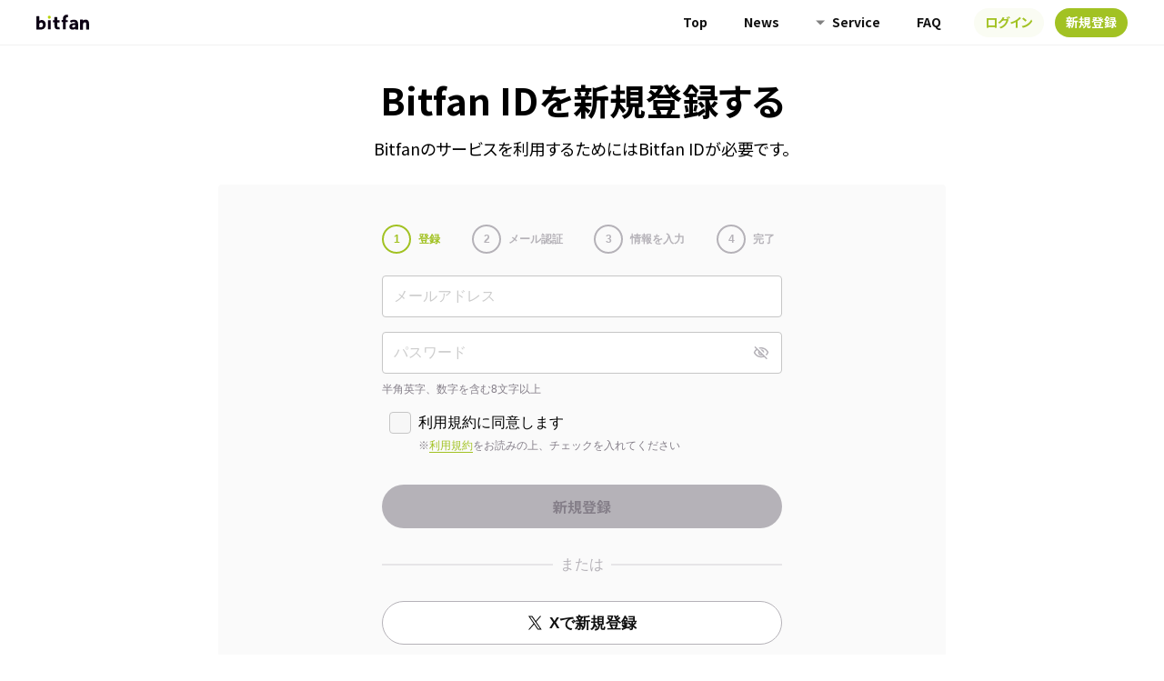

--- FILE ---
content_type: text/css
request_url: https://bitfan.id/assets/app/application-446504de75cd6c48da4af7bcabec1559322a190b63ca720f21f47653fefd8d83.css
body_size: 144389
content:
@import url(//use.fontawesome.com/releases/v5.3.1/css/all.css);@import url(//fonts.googleapis.com/css?family=Lato);@import url("https://fonts.googleapis.com/css2?family=Noto+Sans+JP:wght@400;700&family=Roboto:wght@400;700&display=swap");@import url("https://fonts.googleapis.com/css2?family=Poppins:wght@400;500;600;700;800&display=swap");@import url(//cdn.jsdelivr.net/npm/select2@4.1.0-beta.1/dist/css/select2.min.css);/*!
 * Bootstrap v4.3.1 (https://getbootstrap.com/)
 * Copyright 2011-2019 The Bootstrap Authors
 * Copyright 2011-2019 Twitter, Inc.
 * Licensed under MIT (https://github.com/twbs/bootstrap/blob/master/LICENSE)
 */@import url("https://cdnjs.cloudflare.com/ajax/libs/cropperjs/1.5.2/cropper.css");:root{--blue: #007bff;--indigo: #6610f2;--purple: #6f42c1;--pink: #e83e8c;--red: #F74346;--orange: #fd7e14;--yellow: #ffc107;--green: #55E04C;--teal: #20c997;--cyan: #17a2b8;--white: #fff;--gray: #6c757d;--gray-dark: #3F3B3A;--primary: #007bff;--secondary: #C6C6C6;--success: #55E04C;--info: #17a2b8;--warning: #ffc107;--danger: #F74346;--light: #f8f9fa;--dark: #3F3B3A;--breakpoint-xs: 0;--breakpoint-sm: 576px;--breakpoint-md: 768px;--breakpoint-lg: 992px;--breakpoint-xl: 1200px;--font-family-sans-serif: "Hiragino Kaku Gothic Pro", "ヒラギノ角ゴ Pro W3", Meiryo, メイリオ, sans-serif;--font-family-monospace: SFMono-Regular, Menlo, Monaco, Consolas, "Liberation Mono", "Courier New", monospace}*,*::before,*::after{box-sizing:border-box}html{font-family:sans-serif;line-height:1.15;-webkit-text-size-adjust:100%;-webkit-tap-highlight-color:rgba(0,0,0,0)}article,aside,figcaption,figure,footer,header,hgroup,main,nav,section{display:block}body{margin:0;font-family:"Hiragino Kaku Gothic Pro", "ヒラギノ角ゴ Pro W3", Meiryo, メイリオ, sans-serif;font-size:1rem;font-weight:400;line-height:1.5;color:#3F3B3A;text-align:left;background-color:transparent}[tabindex="-1"]:focus{outline:0 !important}hr{box-sizing:content-box;height:0;overflow:visible}h1,h2,h3,h4,h5,h6{margin-top:0;margin-bottom:0.5rem}p{margin-top:0;margin-bottom:1rem}abbr[title],abbr[data-original-title]{text-decoration:underline;-webkit-text-decoration:underline dotted;text-decoration:underline dotted;cursor:help;border-bottom:0;-webkit-text-decoration-skip-ink:none;text-decoration-skip-ink:none}address{margin-bottom:1rem;font-style:normal;line-height:inherit}ol,ul,dl{margin-top:0;margin-bottom:1rem}ol ol,ul ul,ol ul,ul ol{margin-bottom:0}dt{font-weight:700}dd{margin-bottom:.5rem;margin-left:0}blockquote{margin:0 0 1rem}b,strong{font-weight:bolder}small{font-size:80%}sub,sup{position:relative;font-size:75%;line-height:0;vertical-align:baseline}sub{bottom:-.25em}sup{top:-.5em}a{color:#6c757d;text-decoration:underline;background-color:transparent}a:hover{color:#494f54;text-decoration:underline}a:not([href]):not([tabindex]){color:inherit;text-decoration:none}a:not([href]):not([tabindex]):hover,a:not([href]):not([tabindex]):focus{color:inherit;text-decoration:none}a:not([href]):not([tabindex]):focus{outline:0}pre,code,kbd,samp{font-family:SFMono-Regular, Menlo, Monaco, Consolas, "Liberation Mono", "Courier New", monospace;font-size:1em}pre{margin-top:0;margin-bottom:1rem;overflow:auto}figure{margin:0 0 1rem}img{vertical-align:middle;border-style:none}svg{overflow:hidden;vertical-align:middle}table{border-collapse:collapse}caption{padding-top:0.75rem;padding-bottom:0.75rem;color:#6c757d;text-align:left;caption-side:bottom}th{text-align:inherit}label{display:inline-block;margin-bottom:0.5rem}button{border-radius:0}button:focus{outline:1px dotted;outline:5px auto -webkit-focus-ring-color}input,button,select,optgroup,textarea{margin:0;font-family:inherit;font-size:inherit;line-height:inherit}button,input{overflow:visible}button,select{text-transform:none}select{word-wrap:normal}button,[type="button"],[type="reset"],[type="submit"]{-webkit-appearance:button}button:not(:disabled),[type="button"]:not(:disabled),[type="reset"]:not(:disabled),[type="submit"]:not(:disabled){cursor:pointer}button::-moz-focus-inner,[type="button"]::-moz-focus-inner,[type="reset"]::-moz-focus-inner,[type="submit"]::-moz-focus-inner{padding:0;border-style:none}input[type="radio"],input[type="checkbox"]{box-sizing:border-box;padding:0}input[type="date"],input[type="time"],input[type="datetime-local"],input[type="month"]{-webkit-appearance:listbox}textarea{overflow:auto;resize:vertical}fieldset{min-width:0;padding:0;margin:0;border:0}legend{display:block;width:100%;max-width:100%;padding:0;margin-bottom:.5rem;font-size:1.5rem;line-height:inherit;color:inherit;white-space:normal}progress{vertical-align:baseline}[type="number"]::-webkit-inner-spin-button,[type="number"]::-webkit-outer-spin-button{height:auto}[type="search"]{outline-offset:-2px;-webkit-appearance:none}[type="search"]::-webkit-search-decoration{-webkit-appearance:none}::-webkit-file-upload-button{font:inherit;-webkit-appearance:button}output{display:inline-block}summary{display:list-item;cursor:pointer}template{display:none}[hidden]{display:none !important}h1,h2,h3,h4,h5,h6,.h1,.h2,.h3,.h4,.h5,.h6{margin-bottom:0.5rem;font-weight:500;line-height:1.2}h1,.h1{font-size:2.5rem}h2,.h2{font-size:2rem}h3,.h3{font-size:1.75rem}h4,.h4{font-size:1.5rem}h5,.h5{font-size:1.25rem}h6,.h6{font-size:1rem}.lead{font-size:1.25rem;font-weight:300}.display-1{font-size:6rem;font-weight:300;line-height:1.2}.display-2{font-size:5.5rem;font-weight:300;line-height:1.2}.display-3{font-size:4.5rem;font-weight:300;line-height:1.2}.display-4{font-size:3.5rem;font-weight:300;line-height:1.2}hr{margin-top:1.25rem;margin-bottom:1.25rem;border:0;border-top:1px solid rgba(255,255,255,0.5)}small,.small{font-size:80%;font-weight:400}mark,.mark{padding:0.2em;background-color:#fcf8e3}.list-unstyled{padding-left:0;list-style:none}.list-inline{padding-left:0;list-style:none}.list-inline-item{display:inline-block}.list-inline-item:not(:last-child){margin-right:0.5rem}.initialism{font-size:90%;text-transform:uppercase}.blockquote{margin-bottom:1rem;font-size:1.25rem}.blockquote-footer{display:block;font-size:80%;color:#6c757d}.blockquote-footer::before{content:"\2014\00A0"}.img-fluid{max-width:100%;height:auto}.img-thumbnail{padding:0.25rem;background-color:transparent;border:1px solid #dee2e6;border-radius:0.25rem;max-width:100%;height:auto}.figure{display:inline-block}.figure-img{margin-bottom:0.5rem;line-height:1}.figure-caption{font-size:90%;color:#6c757d}code{font-size:87.5%;color:#e83e8c;word-break:break-word}a>code{color:inherit}kbd{padding:0.2rem 0.4rem;font-size:87.5%;color:#fff;background-color:#111;border-radius:0.2rem}kbd kbd{padding:0;font-size:100%;font-weight:700}pre{display:block;font-size:87.5%;color:#111}pre code{font-size:inherit;color:inherit;word-break:normal}.pre-scrollable{max-height:340px;overflow-y:scroll}.container{width:100%;padding-right:10px;padding-left:10px;margin-right:auto;margin-left:auto}@media (min-width: 576px){.container{max-width:540px}}@media (min-width: 768px){.container{max-width:720px}}@media (min-width: 992px){.container{max-width:960px}}@media (min-width: 1200px){.container{max-width:1140px}}.container-fluid{width:100%;padding-right:10px;padding-left:10px;margin-right:auto;margin-left:auto}.row{display:-webkit-box;display:flex;flex-wrap:wrap;margin-right:-10px;margin-left:-10px}.no-gutters{margin-right:0;margin-left:0}.no-gutters>.col,.no-gutters>[class*="col-"]{padding-right:0;padding-left:0}.col-1,.col-2,.col-3,.col-4,.col-5,.col-6,.col-7,.col-8,.col-9,.col-10,.col-11,.col-12,.col,.col-auto,.col-sm-1,.col-sm-2,.col-sm-3,.col-sm-4,.col-sm-5,.col-sm-6,.col-sm-7,.col-sm-8,.col-sm-9,.col-sm-10,.col-sm-11,.col-sm-12,.col-sm,.col-sm-auto,.col-md-1,.col-md-2,.col-md-3,.col-md-4,.col-md-5,.col-md-6,.col-md-7,.col-md-8,.col-md-9,.col-md-10,.col-md-11,.col-md-12,.col-md,.col-md-auto,.col-lg-1,.col-lg-2,.col-lg-3,.col-lg-4,.col-lg-5,.col-lg-6,.col-lg-7,.col-lg-8,.col-lg-9,.col-lg-10,.col-lg-11,.col-lg-12,.col-lg,.col-lg-auto,.col-xl-1,.col-xl-2,.col-xl-3,.col-xl-4,.col-xl-5,.col-xl-6,.col-xl-7,.col-xl-8,.col-xl-9,.col-xl-10,.col-xl-11,.col-xl-12,.col-xl,.col-xl-auto{position:relative;width:100%;padding-right:10px;padding-left:10px}.col{flex-basis:0;-webkit-box-flex:1;flex-grow:1;max-width:100%}.col-auto{-webkit-box-flex:0;flex:0 0 auto;width:auto;max-width:100%}.col-1{-webkit-box-flex:0;flex:0 0 8.3333333333%;max-width:8.3333333333%}.col-2{-webkit-box-flex:0;flex:0 0 16.6666666667%;max-width:16.6666666667%}.col-3{-webkit-box-flex:0;flex:0 0 25%;max-width:25%}.col-4{-webkit-box-flex:0;flex:0 0 33.3333333333%;max-width:33.3333333333%}.col-5{-webkit-box-flex:0;flex:0 0 41.6666666667%;max-width:41.6666666667%}.col-6{-webkit-box-flex:0;flex:0 0 50%;max-width:50%}.col-7{-webkit-box-flex:0;flex:0 0 58.3333333333%;max-width:58.3333333333%}.col-8{-webkit-box-flex:0;flex:0 0 66.6666666667%;max-width:66.6666666667%}.col-9{-webkit-box-flex:0;flex:0 0 75%;max-width:75%}.col-10{-webkit-box-flex:0;flex:0 0 83.3333333333%;max-width:83.3333333333%}.col-11{-webkit-box-flex:0;flex:0 0 91.6666666667%;max-width:91.6666666667%}.col-12{-webkit-box-flex:0;flex:0 0 100%;max-width:100%}.order-first{-webkit-box-ordinal-group:0;order:-1}.order-last{-webkit-box-ordinal-group:14;order:13}.order-0{-webkit-box-ordinal-group:1;order:0}.order-1{-webkit-box-ordinal-group:2;order:1}.order-2{-webkit-box-ordinal-group:3;order:2}.order-3{-webkit-box-ordinal-group:4;order:3}.order-4{-webkit-box-ordinal-group:5;order:4}.order-5{-webkit-box-ordinal-group:6;order:5}.order-6{-webkit-box-ordinal-group:7;order:6}.order-7{-webkit-box-ordinal-group:8;order:7}.order-8{-webkit-box-ordinal-group:9;order:8}.order-9{-webkit-box-ordinal-group:10;order:9}.order-10{-webkit-box-ordinal-group:11;order:10}.order-11{-webkit-box-ordinal-group:12;order:11}.order-12{-webkit-box-ordinal-group:13;order:12}.offset-1{margin-left:8.3333333333%}.offset-2{margin-left:16.6666666667%}.offset-3{margin-left:25%}.offset-4{margin-left:33.3333333333%}.offset-5{margin-left:41.6666666667%}.offset-6{margin-left:50%}.offset-7{margin-left:58.3333333333%}.offset-8{margin-left:66.6666666667%}.offset-9{margin-left:75%}.offset-10{margin-left:83.3333333333%}.offset-11{margin-left:91.6666666667%}@media (min-width: 576px){.col-sm{flex-basis:0;-webkit-box-flex:1;flex-grow:1;max-width:100%}.col-sm-auto{-webkit-box-flex:0;flex:0 0 auto;width:auto;max-width:100%}.col-sm-1{-webkit-box-flex:0;flex:0 0 8.3333333333%;max-width:8.3333333333%}.col-sm-2{-webkit-box-flex:0;flex:0 0 16.6666666667%;max-width:16.6666666667%}.col-sm-3{-webkit-box-flex:0;flex:0 0 25%;max-width:25%}.col-sm-4{-webkit-box-flex:0;flex:0 0 33.3333333333%;max-width:33.3333333333%}.col-sm-5{-webkit-box-flex:0;flex:0 0 41.6666666667%;max-width:41.6666666667%}.col-sm-6{-webkit-box-flex:0;flex:0 0 50%;max-width:50%}.col-sm-7{-webkit-box-flex:0;flex:0 0 58.3333333333%;max-width:58.3333333333%}.col-sm-8{-webkit-box-flex:0;flex:0 0 66.6666666667%;max-width:66.6666666667%}.col-sm-9{-webkit-box-flex:0;flex:0 0 75%;max-width:75%}.col-sm-10{-webkit-box-flex:0;flex:0 0 83.3333333333%;max-width:83.3333333333%}.col-sm-11{-webkit-box-flex:0;flex:0 0 91.6666666667%;max-width:91.6666666667%}.col-sm-12{-webkit-box-flex:0;flex:0 0 100%;max-width:100%}.order-sm-first{-webkit-box-ordinal-group:0;order:-1}.order-sm-last{-webkit-box-ordinal-group:14;order:13}.order-sm-0{-webkit-box-ordinal-group:1;order:0}.order-sm-1{-webkit-box-ordinal-group:2;order:1}.order-sm-2{-webkit-box-ordinal-group:3;order:2}.order-sm-3{-webkit-box-ordinal-group:4;order:3}.order-sm-4{-webkit-box-ordinal-group:5;order:4}.order-sm-5{-webkit-box-ordinal-group:6;order:5}.order-sm-6{-webkit-box-ordinal-group:7;order:6}.order-sm-7{-webkit-box-ordinal-group:8;order:7}.order-sm-8{-webkit-box-ordinal-group:9;order:8}.order-sm-9{-webkit-box-ordinal-group:10;order:9}.order-sm-10{-webkit-box-ordinal-group:11;order:10}.order-sm-11{-webkit-box-ordinal-group:12;order:11}.order-sm-12{-webkit-box-ordinal-group:13;order:12}.offset-sm-0{margin-left:0}.offset-sm-1{margin-left:8.3333333333%}.offset-sm-2{margin-left:16.6666666667%}.offset-sm-3{margin-left:25%}.offset-sm-4{margin-left:33.3333333333%}.offset-sm-5{margin-left:41.6666666667%}.offset-sm-6{margin-left:50%}.offset-sm-7{margin-left:58.3333333333%}.offset-sm-8{margin-left:66.6666666667%}.offset-sm-9{margin-left:75%}.offset-sm-10{margin-left:83.3333333333%}.offset-sm-11{margin-left:91.6666666667%}}@media (min-width: 768px){.col-md{flex-basis:0;-webkit-box-flex:1;flex-grow:1;max-width:100%}.col-md-auto{-webkit-box-flex:0;flex:0 0 auto;width:auto;max-width:100%}.col-md-1{-webkit-box-flex:0;flex:0 0 8.3333333333%;max-width:8.3333333333%}.col-md-2{-webkit-box-flex:0;flex:0 0 16.6666666667%;max-width:16.6666666667%}.col-md-3{-webkit-box-flex:0;flex:0 0 25%;max-width:25%}.col-md-4{-webkit-box-flex:0;flex:0 0 33.3333333333%;max-width:33.3333333333%}.col-md-5{-webkit-box-flex:0;flex:0 0 41.6666666667%;max-width:41.6666666667%}.col-md-6{-webkit-box-flex:0;flex:0 0 50%;max-width:50%}.col-md-7{-webkit-box-flex:0;flex:0 0 58.3333333333%;max-width:58.3333333333%}.col-md-8{-webkit-box-flex:0;flex:0 0 66.6666666667%;max-width:66.6666666667%}.col-md-9{-webkit-box-flex:0;flex:0 0 75%;max-width:75%}.col-md-10{-webkit-box-flex:0;flex:0 0 83.3333333333%;max-width:83.3333333333%}.col-md-11{-webkit-box-flex:0;flex:0 0 91.6666666667%;max-width:91.6666666667%}.col-md-12{-webkit-box-flex:0;flex:0 0 100%;max-width:100%}.order-md-first{-webkit-box-ordinal-group:0;order:-1}.order-md-last{-webkit-box-ordinal-group:14;order:13}.order-md-0{-webkit-box-ordinal-group:1;order:0}.order-md-1{-webkit-box-ordinal-group:2;order:1}.order-md-2{-webkit-box-ordinal-group:3;order:2}.order-md-3{-webkit-box-ordinal-group:4;order:3}.order-md-4{-webkit-box-ordinal-group:5;order:4}.order-md-5{-webkit-box-ordinal-group:6;order:5}.order-md-6{-webkit-box-ordinal-group:7;order:6}.order-md-7{-webkit-box-ordinal-group:8;order:7}.order-md-8{-webkit-box-ordinal-group:9;order:8}.order-md-9{-webkit-box-ordinal-group:10;order:9}.order-md-10{-webkit-box-ordinal-group:11;order:10}.order-md-11{-webkit-box-ordinal-group:12;order:11}.order-md-12{-webkit-box-ordinal-group:13;order:12}.offset-md-0{margin-left:0}.offset-md-1{margin-left:8.3333333333%}.offset-md-2{margin-left:16.6666666667%}.offset-md-3{margin-left:25%}.offset-md-4{margin-left:33.3333333333%}.offset-md-5{margin-left:41.6666666667%}.offset-md-6{margin-left:50%}.offset-md-7{margin-left:58.3333333333%}.offset-md-8{margin-left:66.6666666667%}.offset-md-9{margin-left:75%}.offset-md-10{margin-left:83.3333333333%}.offset-md-11{margin-left:91.6666666667%}}@media (min-width: 992px){.col-lg{flex-basis:0;-webkit-box-flex:1;flex-grow:1;max-width:100%}.col-lg-auto{-webkit-box-flex:0;flex:0 0 auto;width:auto;max-width:100%}.col-lg-1{-webkit-box-flex:0;flex:0 0 8.3333333333%;max-width:8.3333333333%}.col-lg-2{-webkit-box-flex:0;flex:0 0 16.6666666667%;max-width:16.6666666667%}.col-lg-3{-webkit-box-flex:0;flex:0 0 25%;max-width:25%}.col-lg-4{-webkit-box-flex:0;flex:0 0 33.3333333333%;max-width:33.3333333333%}.col-lg-5{-webkit-box-flex:0;flex:0 0 41.6666666667%;max-width:41.6666666667%}.col-lg-6{-webkit-box-flex:0;flex:0 0 50%;max-width:50%}.col-lg-7{-webkit-box-flex:0;flex:0 0 58.3333333333%;max-width:58.3333333333%}.col-lg-8{-webkit-box-flex:0;flex:0 0 66.6666666667%;max-width:66.6666666667%}.col-lg-9{-webkit-box-flex:0;flex:0 0 75%;max-width:75%}.col-lg-10{-webkit-box-flex:0;flex:0 0 83.3333333333%;max-width:83.3333333333%}.col-lg-11{-webkit-box-flex:0;flex:0 0 91.6666666667%;max-width:91.6666666667%}.col-lg-12{-webkit-box-flex:0;flex:0 0 100%;max-width:100%}.order-lg-first{-webkit-box-ordinal-group:0;order:-1}.order-lg-last{-webkit-box-ordinal-group:14;order:13}.order-lg-0{-webkit-box-ordinal-group:1;order:0}.order-lg-1{-webkit-box-ordinal-group:2;order:1}.order-lg-2{-webkit-box-ordinal-group:3;order:2}.order-lg-3{-webkit-box-ordinal-group:4;order:3}.order-lg-4{-webkit-box-ordinal-group:5;order:4}.order-lg-5{-webkit-box-ordinal-group:6;order:5}.order-lg-6{-webkit-box-ordinal-group:7;order:6}.order-lg-7{-webkit-box-ordinal-group:8;order:7}.order-lg-8{-webkit-box-ordinal-group:9;order:8}.order-lg-9{-webkit-box-ordinal-group:10;order:9}.order-lg-10{-webkit-box-ordinal-group:11;order:10}.order-lg-11{-webkit-box-ordinal-group:12;order:11}.order-lg-12{-webkit-box-ordinal-group:13;order:12}.offset-lg-0{margin-left:0}.offset-lg-1{margin-left:8.3333333333%}.offset-lg-2{margin-left:16.6666666667%}.offset-lg-3{margin-left:25%}.offset-lg-4{margin-left:33.3333333333%}.offset-lg-5{margin-left:41.6666666667%}.offset-lg-6{margin-left:50%}.offset-lg-7{margin-left:58.3333333333%}.offset-lg-8{margin-left:66.6666666667%}.offset-lg-9{margin-left:75%}.offset-lg-10{margin-left:83.3333333333%}.offset-lg-11{margin-left:91.6666666667%}}@media (min-width: 1200px){.col-xl{flex-basis:0;-webkit-box-flex:1;flex-grow:1;max-width:100%}.col-xl-auto{-webkit-box-flex:0;flex:0 0 auto;width:auto;max-width:100%}.col-xl-1{-webkit-box-flex:0;flex:0 0 8.3333333333%;max-width:8.3333333333%}.col-xl-2{-webkit-box-flex:0;flex:0 0 16.6666666667%;max-width:16.6666666667%}.col-xl-3{-webkit-box-flex:0;flex:0 0 25%;max-width:25%}.col-xl-4{-webkit-box-flex:0;flex:0 0 33.3333333333%;max-width:33.3333333333%}.col-xl-5{-webkit-box-flex:0;flex:0 0 41.6666666667%;max-width:41.6666666667%}.col-xl-6{-webkit-box-flex:0;flex:0 0 50%;max-width:50%}.col-xl-7{-webkit-box-flex:0;flex:0 0 58.3333333333%;max-width:58.3333333333%}.col-xl-8{-webkit-box-flex:0;flex:0 0 66.6666666667%;max-width:66.6666666667%}.col-xl-9{-webkit-box-flex:0;flex:0 0 75%;max-width:75%}.col-xl-10{-webkit-box-flex:0;flex:0 0 83.3333333333%;max-width:83.3333333333%}.col-xl-11{-webkit-box-flex:0;flex:0 0 91.6666666667%;max-width:91.6666666667%}.col-xl-12{-webkit-box-flex:0;flex:0 0 100%;max-width:100%}.order-xl-first{-webkit-box-ordinal-group:0;order:-1}.order-xl-last{-webkit-box-ordinal-group:14;order:13}.order-xl-0{-webkit-box-ordinal-group:1;order:0}.order-xl-1{-webkit-box-ordinal-group:2;order:1}.order-xl-2{-webkit-box-ordinal-group:3;order:2}.order-xl-3{-webkit-box-ordinal-group:4;order:3}.order-xl-4{-webkit-box-ordinal-group:5;order:4}.order-xl-5{-webkit-box-ordinal-group:6;order:5}.order-xl-6{-webkit-box-ordinal-group:7;order:6}.order-xl-7{-webkit-box-ordinal-group:8;order:7}.order-xl-8{-webkit-box-ordinal-group:9;order:8}.order-xl-9{-webkit-box-ordinal-group:10;order:9}.order-xl-10{-webkit-box-ordinal-group:11;order:10}.order-xl-11{-webkit-box-ordinal-group:12;order:11}.order-xl-12{-webkit-box-ordinal-group:13;order:12}.offset-xl-0{margin-left:0}.offset-xl-1{margin-left:8.3333333333%}.offset-xl-2{margin-left:16.6666666667%}.offset-xl-3{margin-left:25%}.offset-xl-4{margin-left:33.3333333333%}.offset-xl-5{margin-left:41.6666666667%}.offset-xl-6{margin-left:50%}.offset-xl-7{margin-left:58.3333333333%}.offset-xl-8{margin-left:66.6666666667%}.offset-xl-9{margin-left:75%}.offset-xl-10{margin-left:83.3333333333%}.offset-xl-11{margin-left:91.6666666667%}}.table{width:100%;margin-bottom:1rem;color:#3F3B3A}.table th,.table td{padding:0.75rem;vertical-align:top;border-top:1px solid #dee2e6}.table thead th{vertical-align:bottom;border-bottom:2px solid #dee2e6}.table tbody+tbody{border-top:2px solid #dee2e6}.table-sm th,.table-sm td{padding:0.3rem}.table-bordered{border:1px solid #dee2e6}.table-bordered th,.table-bordered td{border:1px solid #dee2e6}.table-bordered thead th,.table-bordered thead td{border-bottom-width:2px}.table-borderless th,.table-borderless td,.table-borderless thead th,.table-borderless tbody+tbody{border:0}.table-striped tbody tr:nth-of-type(odd){background-color:rgba(0,0,0,0.05)}.table-hover tbody tr:hover{color:#3F3B3A;background-color:rgba(0,0,0,0.075)}.table-primary,.table-primary>th,.table-primary>td{background-color:#b8daff}.table-primary th,.table-primary td,.table-primary thead th,.table-primary tbody+tbody{border-color:#7abaff}.table-hover .table-primary:hover{background-color:#9fcdff}.table-hover .table-primary:hover>td,.table-hover .table-primary:hover>th{background-color:#9fcdff}.table-secondary,.table-secondary>th,.table-secondary>td{background-color:#efefef}.table-secondary th,.table-secondary td,.table-secondary thead th,.table-secondary tbody+tbody{border-color:#e1e1e1}.table-hover .table-secondary:hover{background-color:#e2e2e2}.table-hover .table-secondary:hover>td,.table-hover .table-secondary:hover>th{background-color:#e2e2e2}.table-success,.table-success>th,.table-success>td{background-color:#cff6cd}.table-success th,.table-success td,.table-success thead th,.table-success tbody+tbody{border-color:#a7efa2}.table-hover .table-success:hover{background-color:#baf2b7}.table-hover .table-success:hover>td,.table-hover .table-success:hover>th{background-color:#baf2b7}.table-info,.table-info>th,.table-info>td{background-color:#bee5eb}.table-info th,.table-info td,.table-info thead th,.table-info tbody+tbody{border-color:#86cfda}.table-hover .table-info:hover{background-color:#abdde5}.table-hover .table-info:hover>td,.table-hover .table-info:hover>th{background-color:#abdde5}.table-warning,.table-warning>th,.table-warning>td{background-color:#ffeeba}.table-warning th,.table-warning td,.table-warning thead th,.table-warning tbody+tbody{border-color:#ffdf7e}.table-hover .table-warning:hover{background-color:#ffe8a1}.table-hover .table-warning:hover>td,.table-hover .table-warning:hover>th{background-color:#ffe8a1}.table-danger,.table-danger>th,.table-danger>td{background-color:#fdcacb}.table-danger th,.table-danger td,.table-danger thead th,.table-danger tbody+tbody{border-color:#fb9d9f}.table-hover .table-danger:hover{background-color:#fcb1b3}.table-hover .table-danger:hover>td,.table-hover .table-danger:hover>th{background-color:#fcb1b3}.table-light,.table-light>th,.table-light>td{background-color:#fdfdfe}.table-light th,.table-light td,.table-light thead th,.table-light tbody+tbody{border-color:#fbfcfc}.table-hover .table-light:hover{background-color:#ececf6}.table-hover .table-light:hover>td,.table-hover .table-light:hover>th{background-color:#ececf6}.table-dark,.table-dark>th,.table-dark>td{background-color:#c9c8c8}.table-dark th,.table-dark td,.table-dark thead th,.table-dark tbody+tbody{border-color:#9b9999}.table-hover .table-dark:hover{background-color:#bcbbbb}.table-hover .table-dark:hover>td,.table-hover .table-dark:hover>th{background-color:#bcbbbb}.table-active,.table-active>th,.table-active>td{background-color:rgba(0,0,0,0.075)}.table-hover .table-active:hover{background-color:rgba(0,0,0,0.075)}.table-hover .table-active:hover>td,.table-hover .table-active:hover>th{background-color:rgba(0,0,0,0.075)}.table .thead-dark th{color:#fff;background-color:#3F3B3A;border-color:#534e4c}.table .thead-light th{color:#495057;background-color:#e9ecef;border-color:#dee2e6}.table-dark{color:#fff;background-color:#3F3B3A}.table-dark th,.table-dark td,.table-dark thead th{border-color:#534e4c}.table-dark.table-bordered{border:0}.table-dark.table-striped tbody tr:nth-of-type(odd){background-color:rgba(255,255,255,0.05)}.table-dark.table-hover tbody tr:hover{color:#fff;background-color:rgba(255,255,255,0.075)}@media (max-width: 575.98px){.table-responsive-sm{display:block;width:100%;overflow-x:auto;-webkit-overflow-scrolling:touch}.table-responsive-sm>.table-bordered{border:0}}@media (max-width: 767.98px){.table-responsive-md{display:block;width:100%;overflow-x:auto;-webkit-overflow-scrolling:touch}.table-responsive-md>.table-bordered{border:0}}@media (max-width: 991.98px){.table-responsive-lg{display:block;width:100%;overflow-x:auto;-webkit-overflow-scrolling:touch}.table-responsive-lg>.table-bordered{border:0}}@media (max-width: 1199.98px){.table-responsive-xl{display:block;width:100%;overflow-x:auto;-webkit-overflow-scrolling:touch}.table-responsive-xl>.table-bordered{border:0}}.table-responsive{display:block;width:100%;overflow-x:auto;-webkit-overflow-scrolling:touch}.table-responsive>.table-bordered{border:0}.form-control{display:block;width:100%;height:46px;padding:0.5rem 0.75rem;font-size:1rem;font-weight:400;line-height:1.5;color:#495057;background-color:#fff;background-clip:padding-box;border:1px solid #C6C6C6;border-radius:0.25rem;-webkit-transition:border-color 0.15s ease-in-out, box-shadow 0.15s ease-in-out;transition:border-color 0.15s ease-in-out, box-shadow 0.15s ease-in-out}@media (prefers-reduced-motion: reduce){.form-control{-webkit-transition:none;transition:none}}.form-control::-ms-expand{background-color:transparent;border:0}.form-control:focus{color:#495057;background-color:#fff;border-color:#80bdff;outline:0;box-shadow:none}.form-control::-webkit-input-placeholder{color:#C6C6C6;opacity:1}.form-control::-moz-placeholder{color:#C6C6C6;opacity:1}.form-control:-ms-input-placeholder{color:#C6C6C6;opacity:1}.form-control::-ms-input-placeholder{color:#C6C6C6;opacity:1}.form-control::placeholder{color:#C6C6C6;opacity:1}.form-control:disabled,.form-control[readonly]{background-color:#e9ecef;opacity:1}select.form-control:focus::-ms-value{color:#495057;background-color:#fff}.form-control-file,.form-control-range{display:block;width:100%}.col-form-label{padding-top:calc(0.5rem + 1px);padding-bottom:calc(0.5rem + 1px);margin-bottom:0;font-size:inherit;line-height:1.5}.col-form-label-lg{padding-top:calc(0.5rem + 1px);padding-bottom:calc(0.5rem + 1px);font-size:1.25rem;line-height:1.5}.col-form-label-sm{padding-top:calc(0.25rem + 1px);padding-bottom:calc(0.25rem + 1px);font-size:1rem;line-height:1.5}.form-control-plaintext{display:block;width:100%;padding-top:0.5rem;padding-bottom:0.5rem;margin-bottom:0;line-height:1.5;color:#3F3B3A;background-color:transparent;border:solid transparent;border-width:1px 0}.form-control-plaintext.form-control-sm,.form-control-plaintext.form-control-lg{padding-right:0;padding-left:0}.form-control-sm{height:calc(1.5em + 0.5rem + 2px);padding:0.25rem 0.5rem;font-size:1rem;line-height:1.5;border-radius:0.2rem}.form-control-lg{height:calc(1.5em + 1rem + 2px);padding:0.5rem 1rem;font-size:1.25rem;line-height:1.5;border-radius:0.3rem}select.form-control[size],select.form-control[multiple]{height:auto}textarea.form-control{height:auto}.form-group{margin-bottom:0.9rem}.form-text{display:block;margin-top:0.25rem}.form-row{display:-webkit-box;display:flex;flex-wrap:wrap;margin-right:-5px;margin-left:-5px}.form-row>.col,.form-row>[class*="col-"]{padding-right:5px;padding-left:5px}.form-check{position:relative;display:block;padding-left:1.25rem}.form-check-input{position:absolute;margin-top:0.3rem;margin-left:-1.25rem}.form-check-input:disabled ~ .form-check-label{color:#6c757d}.form-check-label{margin-bottom:0}.form-check-inline{display:-webkit-inline-box;display:inline-flex;-webkit-box-align:center;align-items:center;padding-left:0;margin-right:0.75rem}.form-check-inline .form-check-input{position:static;margin-top:0;margin-right:0.3125rem;margin-left:0}.valid-feedback{display:none;width:100%;margin-top:0.25rem;font-size:80%;color:#55E04C}.valid-tooltip{position:absolute;top:100%;z-index:5;display:none;max-width:100%;padding:12px 12px;margin-top:.1rem;font-size:0.75rem;line-height:1.5;color:#111;background-color:rgba(85,224,76,0.9);border-radius:0.25rem}.was-validated .form-control:valid,.form-control.is-valid{border-color:#55E04C;padding-right:calc(1.5em + 1rem);background-image:url("data:image/svg+xml,%3csvg xmlns='http://www.w3.org/2000/svg' viewBox='0 0 8 8'%3e%3cpath fill='%2355E04C' d='M2.3 6.73L.6 4.53c-.4-1.04.46-1.4 1.1-.8l1.1 1.4 3.4-3.8c.6-.63 1.6-.27 1.2.7l-4 4.6c-.43.5-.8.4-1.1.1z'/%3e%3c/svg%3e");background-repeat:no-repeat;background-position:center right calc(0.375em + 0.25rem);background-size:calc(0.75em + 0.5rem) calc(0.75em + 0.5rem)}.was-validated .form-control:valid:focus,.form-control.is-valid:focus{border-color:#55E04C;box-shadow:0 0 0 0.2rem rgba(85,224,76,0.25)}.was-validated .form-control:valid ~ .valid-feedback,.was-validated .form-control:valid ~ .valid-tooltip,.form-control.is-valid ~ .valid-feedback,.form-control.is-valid ~ .valid-tooltip{display:block}.was-validated textarea.form-control:valid,textarea.form-control.is-valid{padding-right:calc(1.5em + 1rem);background-position:top calc(0.375em + 0.25rem) right calc(0.375em + 0.25rem)}.was-validated .custom-select:valid,.custom-select.is-valid{border-color:#55E04C;padding-right:calc((1em + 1rem) * 3 / 4 + 1.75rem);background:url("data:image/svg+xml,%3csvg xmlns='http://www.w3.org/2000/svg' viewBox='0 0 4 5'%3e%3cpath fill='%233F3B3A' d='M2 0L0 2h4zm0 5L0 3h4z'/%3e%3c/svg%3e") no-repeat right 0.75rem center/8px 10px,url("data:image/svg+xml,%3csvg xmlns='http://www.w3.org/2000/svg' viewBox='0 0 8 8'%3e%3cpath fill='%2355E04C' d='M2.3 6.73L.6 4.53c-.4-1.04.46-1.4 1.1-.8l1.1 1.4 3.4-3.8c.6-.63 1.6-.27 1.2.7l-4 4.6c-.43.5-.8.4-1.1.1z'/%3e%3c/svg%3e") #fff no-repeat center right 1.75rem/calc(0.75em + 0.5rem) calc(0.75em + 0.5rem)}.was-validated .custom-select:valid:focus,.custom-select.is-valid:focus{border-color:#55E04C;box-shadow:0 0 0 0.2rem rgba(85,224,76,0.25)}.was-validated .custom-select:valid ~ .valid-feedback,.was-validated .custom-select:valid ~ .valid-tooltip,.custom-select.is-valid ~ .valid-feedback,.custom-select.is-valid ~ .valid-tooltip{display:block}.was-validated .form-control-file:valid ~ .valid-feedback,.was-validated .form-control-file:valid ~ .valid-tooltip,.form-control-file.is-valid ~ .valid-feedback,.form-control-file.is-valid ~ .valid-tooltip{display:block}.was-validated .form-check-input:valid ~ .form-check-label,.form-check-input.is-valid ~ .form-check-label{color:#55E04C}.was-validated .form-check-input:valid ~ .valid-feedback,.was-validated .form-check-input:valid ~ .valid-tooltip,.form-check-input.is-valid ~ .valid-feedback,.form-check-input.is-valid ~ .valid-tooltip{display:block}.was-validated .custom-control-input:valid ~ .custom-control-label,.custom-control-input.is-valid ~ .custom-control-label{color:#55E04C}.was-validated .custom-control-input:valid ~ .custom-control-label::before,.custom-control-input.is-valid ~ .custom-control-label::before{border-color:#55E04C}.was-validated .custom-control-input:valid ~ .valid-feedback,.was-validated .custom-control-input:valid ~ .valid-tooltip,.custom-control-input.is-valid ~ .valid-feedback,.custom-control-input.is-valid ~ .valid-tooltip{display:block}.was-validated .custom-control-input:valid:checked ~ .custom-control-label::before,.custom-control-input.is-valid:checked ~ .custom-control-label::before{border-color:#7ee877;background-color:#7ee877}.was-validated .custom-control-input:valid:focus ~ .custom-control-label::before,.custom-control-input.is-valid:focus ~ .custom-control-label::before{box-shadow:0 0 0 0.2rem rgba(85,224,76,0.25)}.was-validated .custom-control-input:valid:focus:not(:checked) ~ .custom-control-label::before,.custom-control-input.is-valid:focus:not(:checked) ~ .custom-control-label::before{border-color:#55E04C}.was-validated .custom-file-input:valid ~ .custom-file-label,.custom-file-input.is-valid ~ .custom-file-label{border-color:#55E04C}.was-validated .custom-file-input:valid ~ .valid-feedback,.was-validated .custom-file-input:valid ~ .valid-tooltip,.custom-file-input.is-valid ~ .valid-feedback,.custom-file-input.is-valid ~ .valid-tooltip{display:block}.was-validated .custom-file-input:valid:focus ~ .custom-file-label,.custom-file-input.is-valid:focus ~ .custom-file-label{border-color:#55E04C;box-shadow:0 0 0 0.2rem rgba(85,224,76,0.25)}.invalid-feedback{display:none;width:100%;margin-top:0.25rem;font-size:80%;color:#F74346}.invalid-tooltip{position:absolute;top:100%;z-index:5;display:none;max-width:100%;padding:12px 12px;margin-top:.1rem;font-size:0.75rem;line-height:1.5;color:#fff;background-color:rgba(247,67,70,0.9);border-radius:0.25rem}.was-validated .form-control:invalid,.form-control.is-invalid,.field_with_errors .form-control{border-color:#F74346;padding-right:calc(1.5em + 1rem);background-image:url("data:image/svg+xml,%3csvg xmlns='http://www.w3.org/2000/svg' fill='%23F74346' viewBox='-2 -2 7 7'%3e%3cpath stroke='%23F74346' d='M0 0l3 3m0-3L0 3'/%3e%3ccircle r='.5'/%3e%3ccircle cx='3' r='.5'/%3e%3ccircle cy='3' r='.5'/%3e%3ccircle cx='3' cy='3' r='.5'/%3e%3c/svg%3E");background-repeat:no-repeat;background-position:center right calc(0.375em + 0.25rem);background-size:calc(0.75em + 0.5rem) calc(0.75em + 0.5rem)}.was-validated .form-control:invalid:focus,.form-control.is-invalid:focus,.field_with_errors .form-control:focus{border-color:#F74346;box-shadow:0 0 0 0.2rem rgba(247,67,70,0.25)}.was-validated .form-control:invalid ~ .invalid-feedback,.was-validated .form-control:invalid ~ .invalid-tooltip,.form-control.is-invalid ~ .invalid-feedback,.field_with_errors .form-control ~ .invalid-feedback,.form-control.is-invalid ~ .invalid-tooltip,.field_with_errors .form-control ~ .invalid-tooltip{display:block}.was-validated textarea.form-control:invalid,textarea.form-control.is-invalid,.field_with_errors textarea.form-control{padding-right:calc(1.5em + 1rem);background-position:top calc(0.375em + 0.25rem) right calc(0.375em + 0.25rem)}.was-validated .custom-select:invalid,.custom-select.is-invalid,.field_with_errors .custom-select.form-control{border-color:#F74346;padding-right:calc((1em + 1rem) * 3 / 4 + 1.75rem);background:url("data:image/svg+xml,%3csvg xmlns='http://www.w3.org/2000/svg' viewBox='0 0 4 5'%3e%3cpath fill='%233F3B3A' d='M2 0L0 2h4zm0 5L0 3h4z'/%3e%3c/svg%3e") no-repeat right 0.75rem center/8px 10px,url("data:image/svg+xml,%3csvg xmlns='http://www.w3.org/2000/svg' fill='%23F74346' viewBox='-2 -2 7 7'%3e%3cpath stroke='%23F74346' d='M0 0l3 3m0-3L0 3'/%3e%3ccircle r='.5'/%3e%3ccircle cx='3' r='.5'/%3e%3ccircle cy='3' r='.5'/%3e%3ccircle cx='3' cy='3' r='.5'/%3e%3c/svg%3E") #fff no-repeat center right 1.75rem/calc(0.75em + 0.5rem) calc(0.75em + 0.5rem)}.was-validated .custom-select:invalid:focus,.custom-select.is-invalid:focus,.field_with_errors .custom-select.form-control:focus{border-color:#F74346;box-shadow:0 0 0 0.2rem rgba(247,67,70,0.25)}.was-validated .custom-select:invalid ~ .invalid-feedback,.was-validated .custom-select:invalid ~ .invalid-tooltip,.custom-select.is-invalid ~ .invalid-feedback,.field_with_errors .custom-select.form-control ~ .invalid-feedback,.custom-select.is-invalid ~ .invalid-tooltip,.field_with_errors .custom-select.form-control ~ .invalid-tooltip{display:block}.was-validated .form-control-file:invalid ~ .invalid-feedback,.was-validated .form-control-file:invalid ~ .invalid-tooltip,.form-control-file.is-invalid ~ .invalid-feedback,.field_with_errors .form-control-file.form-control ~ .invalid-feedback,.form-control-file.is-invalid ~ .invalid-tooltip,.field_with_errors .form-control-file.form-control ~ .invalid-tooltip{display:block}.was-validated .form-check-input:invalid ~ .form-check-label,.form-check-input.is-invalid ~ .form-check-label,.field_with_errors .form-check-input.form-control ~ .form-check-label{color:#F74346}.was-validated .form-check-input:invalid ~ .invalid-feedback,.was-validated .form-check-input:invalid ~ .invalid-tooltip,.form-check-input.is-invalid ~ .invalid-feedback,.field_with_errors .form-check-input.form-control ~ .invalid-feedback,.form-check-input.is-invalid ~ .invalid-tooltip,.field_with_errors .form-check-input.form-control ~ .invalid-tooltip{display:block}.was-validated .custom-control-input:invalid ~ .custom-control-label,.custom-control-input.is-invalid ~ .custom-control-label,.field_with_errors .custom-control-input.form-control ~ .custom-control-label{color:#F74346}.was-validated .custom-control-input:invalid ~ .custom-control-label::before,.custom-control-input.is-invalid ~ .custom-control-label::before,.field_with_errors .custom-control-input.form-control ~ .custom-control-label::before{border-color:#F74346}.was-validated .custom-control-input:invalid ~ .invalid-feedback,.was-validated .custom-control-input:invalid ~ .invalid-tooltip,.custom-control-input.is-invalid ~ .invalid-feedback,.field_with_errors .custom-control-input.form-control ~ .invalid-feedback,.custom-control-input.is-invalid ~ .invalid-tooltip,.field_with_errors .custom-control-input.form-control ~ .invalid-tooltip{display:block}.was-validated .custom-control-input:invalid:checked ~ .custom-control-label::before,.custom-control-input.is-invalid:checked ~ .custom-control-label::before,.field_with_errors .custom-control-input.form-control:checked ~ .custom-control-label::before{border-color:#f97476;background-color:#f97476}.was-validated .custom-control-input:invalid:focus ~ .custom-control-label::before,.custom-control-input.is-invalid:focus ~ .custom-control-label::before,.field_with_errors .custom-control-input.form-control:focus ~ .custom-control-label::before{box-shadow:0 0 0 0.2rem rgba(247,67,70,0.25)}.was-validated .custom-control-input:invalid:focus:not(:checked) ~ .custom-control-label::before,.custom-control-input.is-invalid:focus:not(:checked) ~ .custom-control-label::before,.field_with_errors .custom-control-input.form-control:focus:not(:checked) ~ .custom-control-label::before{border-color:#F74346}.was-validated .custom-file-input:invalid ~ .custom-file-label,.custom-file-input.is-invalid ~ .custom-file-label,.field_with_errors .custom-file-input.form-control ~ .custom-file-label{border-color:#F74346}.was-validated .custom-file-input:invalid ~ .invalid-feedback,.was-validated .custom-file-input:invalid ~ .invalid-tooltip,.custom-file-input.is-invalid ~ .invalid-feedback,.field_with_errors .custom-file-input.form-control ~ .invalid-feedback,.custom-file-input.is-invalid ~ .invalid-tooltip,.field_with_errors .custom-file-input.form-control ~ .invalid-tooltip{display:block}.was-validated .custom-file-input:invalid:focus ~ .custom-file-label,.custom-file-input.is-invalid:focus ~ .custom-file-label,.field_with_errors .custom-file-input.form-control:focus ~ .custom-file-label{border-color:#F74346;box-shadow:0 0 0 0.2rem rgba(247,67,70,0.25)}.form-inline{display:-webkit-box;display:flex;-webkit-box-orient:horizontal;-webkit-box-direction:normal;flex-flow:row wrap;-webkit-box-align:center;align-items:center}.form-inline .form-check{width:100%}@media (min-width: 576px){.form-inline label{display:-webkit-box;display:flex;-webkit-box-align:center;align-items:center;-webkit-box-pack:center;justify-content:center;margin-bottom:0}.form-inline .form-group{display:-webkit-box;display:flex;-webkit-box-flex:0;flex:0 0 auto;-webkit-box-orient:horizontal;-webkit-box-direction:normal;flex-flow:row wrap;-webkit-box-align:center;align-items:center;margin-bottom:0}.form-inline .form-control{display:inline-block;width:auto;vertical-align:middle}.form-inline .form-control-plaintext{display:inline-block}.form-inline .input-group,.form-inline .custom-select{width:auto}.form-inline .form-check{display:-webkit-box;display:flex;-webkit-box-align:center;align-items:center;-webkit-box-pack:center;justify-content:center;width:auto;padding-left:0}.form-inline .form-check-input{position:relative;flex-shrink:0;margin-top:0;margin-right:0.25rem;margin-left:0}.form-inline .custom-control{-webkit-box-align:center;align-items:center;-webkit-box-pack:center;justify-content:center}.form-inline .custom-control-label{margin-bottom:0}}.btn{display:inline-block;font-weight:400;color:#3F3B3A;text-align:center;vertical-align:middle;-webkit-user-select:none;-moz-user-select:none;-ms-user-select:none;user-select:none;background-color:transparent;border:0 solid transparent;padding:0.375rem 0.75rem;font-size:1rem;line-height:1.5;border-radius:0.25rem;-webkit-transition:color 0.15s ease-in-out, background-color 0.15s ease-in-out, border-color 0.15s ease-in-out, box-shadow 0.15s ease-in-out;transition:color 0.15s ease-in-out, background-color 0.15s ease-in-out, border-color 0.15s ease-in-out, box-shadow 0.15s ease-in-out}@media (prefers-reduced-motion: reduce){.btn{-webkit-transition:none;transition:none}}.btn:hover{color:#3F3B3A;text-decoration:none}.btn:focus,.btn.focus{outline:0;box-shadow:0 0 0 0.2rem rgba(0,123,255,0.25)}.btn.disabled,.btn:disabled{opacity:0.65}a.btn.disabled,fieldset:disabled a.btn{pointer-events:none}.btn-primary,#stocks .stock-profile__text-section .container .follow-button--followed,#posts .stock-profile__text-section .container .follow-button--followed{color:#fff;background-color:#007bff;border-color:#007bff}.btn-primary:hover,#stocks .stock-profile__text-section .container .follow-button--followed:hover,#posts .stock-profile__text-section .container .follow-button--followed:hover{color:#fff;background-color:#0069d9;border-color:#0062cc}.btn-primary:focus,#stocks .stock-profile__text-section .container .follow-button--followed:focus,#posts .stock-profile__text-section .container .follow-button--followed:focus,.btn-primary.focus,#stocks .stock-profile__text-section .container .focus.follow-button--followed,#posts .stock-profile__text-section .container .focus.follow-button--followed{box-shadow:0 0 0 0.2rem rgba(38,143,255,0.5)}.btn-primary.disabled,#stocks .stock-profile__text-section .container .disabled.follow-button--followed,#posts .stock-profile__text-section .container .disabled.follow-button--followed,.btn-primary:disabled,#stocks .stock-profile__text-section .container .follow-button--followed:disabled,#posts .stock-profile__text-section .container .follow-button--followed:disabled{color:#fff;background-color:#007bff;border-color:#007bff}.btn-primary:not(:disabled):not(.disabled):active,#stocks .stock-profile__text-section .container .follow-button--followed:not(:disabled):not(.disabled):active,#posts .stock-profile__text-section .container .follow-button--followed:not(:disabled):not(.disabled):active,.btn-primary:not(:disabled):not(.disabled).active,#stocks .stock-profile__text-section .container :not(:disabled):not(.disabled).active.follow-button--followed,#posts .stock-profile__text-section .container :not(:disabled):not(.disabled).active.follow-button--followed,.show>.btn-primary.dropdown-toggle,#stocks .stock-profile__text-section .container .show>.dropdown-toggle.follow-button--followed,#posts .stock-profile__text-section .container .show>.dropdown-toggle.follow-button--followed{color:#fff;background-color:#0062cc;border-color:#005cbf}.btn-primary:not(:disabled):not(.disabled):active:focus,#stocks .stock-profile__text-section .container .follow-button--followed:not(:disabled):not(.disabled):active:focus,#posts .stock-profile__text-section .container .follow-button--followed:not(:disabled):not(.disabled):active:focus,.btn-primary:not(:disabled):not(.disabled).active:focus,#stocks .stock-profile__text-section .container :not(:disabled):not(.disabled).active.follow-button--followed:focus,#posts .stock-profile__text-section .container :not(:disabled):not(.disabled).active.follow-button--followed:focus,.show>.btn-primary.dropdown-toggle:focus,#stocks .stock-profile__text-section .container .show>.dropdown-toggle.follow-button--followed:focus,#posts .stock-profile__text-section .container .show>.dropdown-toggle.follow-button--followed:focus{box-shadow:0 0 0 0.2rem rgba(38,143,255,0.5)}.btn-secondary{color:#111;background-color:#C6C6C6;border-color:#C6C6C6}.btn-secondary:hover{color:#111;background-color:#b3b3b3;border-color:#adadad}.btn-secondary:focus,.btn-secondary.focus{box-shadow:0 0 0 0.2rem rgba(171,171,171,0.5)}.btn-secondary.disabled,.btn-secondary:disabled{color:#111;background-color:#C6C6C6;border-color:#C6C6C6}.btn-secondary:not(:disabled):not(.disabled):active,.btn-secondary:not(:disabled):not(.disabled).active,.show>.btn-secondary.dropdown-toggle{color:#111;background-color:#adadad;border-color:#a6a6a6}.btn-secondary:not(:disabled):not(.disabled):active:focus,.btn-secondary:not(:disabled):not(.disabled).active:focus,.show>.btn-secondary.dropdown-toggle:focus{box-shadow:0 0 0 0.2rem rgba(171,171,171,0.5)}.btn-success{color:#111;background-color:#55E04C;border-color:#55E04C}.btn-success:hover{color:#fff;background-color:#36da2b;border-color:#2fd425}.btn-success:focus,.btn-success.focus{box-shadow:0 0 0 0.2rem rgba(75,193,67,0.5)}.btn-success.disabled,.btn-success:disabled{color:#111;background-color:#55E04C;border-color:#55E04C}.btn-success:not(:disabled):not(.disabled):active,.btn-success:not(:disabled):not(.disabled).active,.show>.btn-success.dropdown-toggle{color:#fff;background-color:#2fd425;border-color:#2dc923}.btn-success:not(:disabled):not(.disabled):active:focus,.btn-success:not(:disabled):not(.disabled).active:focus,.show>.btn-success.dropdown-toggle:focus{box-shadow:0 0 0 0.2rem rgba(75,193,67,0.5)}.btn-info{color:#fff;background-color:#17a2b8;border-color:#17a2b8}.btn-info:hover{color:#fff;background-color:#138496;border-color:#117a8b}.btn-info:focus,.btn-info.focus{box-shadow:0 0 0 0.2rem rgba(58,176,195,0.5)}.btn-info.disabled,.btn-info:disabled{color:#fff;background-color:#17a2b8;border-color:#17a2b8}.btn-info:not(:disabled):not(.disabled):active,.btn-info:not(:disabled):not(.disabled).active,.show>.btn-info.dropdown-toggle{color:#fff;background-color:#117a8b;border-color:#10707f}.btn-info:not(:disabled):not(.disabled):active:focus,.btn-info:not(:disabled):not(.disabled).active:focus,.show>.btn-info.dropdown-toggle:focus{box-shadow:0 0 0 0.2rem rgba(58,176,195,0.5)}.btn-warning{color:#111;background-color:#ffc107;border-color:#ffc107}.btn-warning:hover{color:#111;background-color:#e0a800;border-color:#d39e00}.btn-warning:focus,.btn-warning.focus{box-shadow:0 0 0 0.2rem rgba(219,167,9,0.5)}.btn-warning.disabled,.btn-warning:disabled{color:#111;background-color:#ffc107;border-color:#ffc107}.btn-warning:not(:disabled):not(.disabled):active,.btn-warning:not(:disabled):not(.disabled).active,.show>.btn-warning.dropdown-toggle{color:#111;background-color:#d39e00;border-color:#c69500}.btn-warning:not(:disabled):not(.disabled):active:focus,.btn-warning:not(:disabled):not(.disabled).active:focus,.show>.btn-warning.dropdown-toggle:focus{box-shadow:0 0 0 0.2rem rgba(219,167,9,0.5)}.btn-danger{color:#fff;background-color:#F74346;border-color:#F74346}.btn-danger:hover{color:#fff;background-color:#f51e22;border-color:#f51216}.btn-danger:focus,.btn-danger.focus{box-shadow:0 0 0 0.2rem rgba(248,95,98,0.5)}.btn-danger.disabled,.btn-danger:disabled{color:#fff;background-color:#F74346;border-color:#F74346}.btn-danger:not(:disabled):not(.disabled):active,.btn-danger:not(:disabled):not(.disabled).active,.show>.btn-danger.dropdown-toggle{color:#fff;background-color:#f51216;border-color:#f00a0e}.btn-danger:not(:disabled):not(.disabled):active:focus,.btn-danger:not(:disabled):not(.disabled).active:focus,.show>.btn-danger.dropdown-toggle:focus{box-shadow:0 0 0 0.2rem rgba(248,95,98,0.5)}.btn-light{color:#111;background-color:#f8f9fa;border-color:#f8f9fa}.btn-light:hover{color:#111;background-color:#e2e6ea;border-color:#dae0e5}.btn-light:focus,.btn-light.focus{box-shadow:0 0 0 0.2rem rgba(213,214,215,0.5)}.btn-light.disabled,.btn-light:disabled{color:#111;background-color:#f8f9fa;border-color:#f8f9fa}.btn-light:not(:disabled):not(.disabled):active,.btn-light:not(:disabled):not(.disabled).active,.show>.btn-light.dropdown-toggle{color:#111;background-color:#dae0e5;border-color:#d3d9df}.btn-light:not(:disabled):not(.disabled):active:focus,.btn-light:not(:disabled):not(.disabled).active:focus,.show>.btn-light.dropdown-toggle:focus{box-shadow:0 0 0 0.2rem rgba(213,214,215,0.5)}.btn-dark{color:#fff;background-color:#3F3B3A;border-color:#3F3B3A}.btn-dark:hover{color:#fff;background-color:#2b2828;border-color:#242222}.btn-dark:focus,.btn-dark.focus{box-shadow:0 0 0 0.2rem rgba(92,88,88,0.5)}.btn-dark.disabled,.btn-dark:disabled{color:#fff;background-color:#3F3B3A;border-color:#3F3B3A}.btn-dark:not(:disabled):not(.disabled):active,.btn-dark:not(:disabled):not(.disabled).active,.show>.btn-dark.dropdown-toggle{color:#fff;background-color:#242222;border-color:#1e1c1b}.btn-dark:not(:disabled):not(.disabled):active:focus,.btn-dark:not(:disabled):not(.disabled).active:focus,.show>.btn-dark.dropdown-toggle:focus{box-shadow:0 0 0 0.2rem rgba(92,88,88,0.5)}.btn-outline-primary{color:#007bff;border-color:#007bff}.btn-outline-primary:hover{color:#fff;background-color:#007bff;border-color:#007bff}.btn-outline-primary:focus,.btn-outline-primary.focus{box-shadow:0 0 0 0.2rem rgba(0,123,255,0.5)}.btn-outline-primary.disabled,.btn-outline-primary:disabled{color:#007bff;background-color:transparent}.btn-outline-primary:not(:disabled):not(.disabled):active,.btn-outline-primary:not(:disabled):not(.disabled).active,.show>.btn-outline-primary.dropdown-toggle{color:#fff;background-color:#007bff;border-color:#007bff}.btn-outline-primary:not(:disabled):not(.disabled):active:focus,.btn-outline-primary:not(:disabled):not(.disabled).active:focus,.show>.btn-outline-primary.dropdown-toggle:focus{box-shadow:0 0 0 0.2rem rgba(0,123,255,0.5)}.btn-outline-secondary{color:#C6C6C6;border-color:#C6C6C6}.btn-outline-secondary:hover{color:#111;background-color:#C6C6C6;border-color:#C6C6C6}.btn-outline-secondary:focus,.btn-outline-secondary.focus{box-shadow:0 0 0 0.2rem rgba(198,198,198,0.5)}.btn-outline-secondary.disabled,.btn-outline-secondary:disabled{color:#C6C6C6;background-color:transparent}.btn-outline-secondary:not(:disabled):not(.disabled):active,.btn-outline-secondary:not(:disabled):not(.disabled).active,.show>.btn-outline-secondary.dropdown-toggle{color:#111;background-color:#C6C6C6;border-color:#C6C6C6}.btn-outline-secondary:not(:disabled):not(.disabled):active:focus,.btn-outline-secondary:not(:disabled):not(.disabled).active:focus,.show>.btn-outline-secondary.dropdown-toggle:focus{box-shadow:0 0 0 0.2rem rgba(198,198,198,0.5)}.btn-outline-success{color:#55E04C;border-color:#55E04C}.btn-outline-success:hover{color:#111;background-color:#55E04C;border-color:#55E04C}.btn-outline-success:focus,.btn-outline-success.focus{box-shadow:0 0 0 0.2rem rgba(85,224,76,0.5)}.btn-outline-success.disabled,.btn-outline-success:disabled{color:#55E04C;background-color:transparent}.btn-outline-success:not(:disabled):not(.disabled):active,.btn-outline-success:not(:disabled):not(.disabled).active,.show>.btn-outline-success.dropdown-toggle{color:#111;background-color:#55E04C;border-color:#55E04C}.btn-outline-success:not(:disabled):not(.disabled):active:focus,.btn-outline-success:not(:disabled):not(.disabled).active:focus,.show>.btn-outline-success.dropdown-toggle:focus{box-shadow:0 0 0 0.2rem rgba(85,224,76,0.5)}.btn-outline-info{color:#17a2b8;border-color:#17a2b8}.btn-outline-info:hover{color:#fff;background-color:#17a2b8;border-color:#17a2b8}.btn-outline-info:focus,.btn-outline-info.focus{box-shadow:0 0 0 0.2rem rgba(23,162,184,0.5)}.btn-outline-info.disabled,.btn-outline-info:disabled{color:#17a2b8;background-color:transparent}.btn-outline-info:not(:disabled):not(.disabled):active,.btn-outline-info:not(:disabled):not(.disabled).active,.show>.btn-outline-info.dropdown-toggle{color:#fff;background-color:#17a2b8;border-color:#17a2b8}.btn-outline-info:not(:disabled):not(.disabled):active:focus,.btn-outline-info:not(:disabled):not(.disabled).active:focus,.show>.btn-outline-info.dropdown-toggle:focus{box-shadow:0 0 0 0.2rem rgba(23,162,184,0.5)}.btn-outline-warning{color:#ffc107;border-color:#ffc107}.btn-outline-warning:hover{color:#111;background-color:#ffc107;border-color:#ffc107}.btn-outline-warning:focus,.btn-outline-warning.focus{box-shadow:0 0 0 0.2rem rgba(255,193,7,0.5)}.btn-outline-warning.disabled,.btn-outline-warning:disabled{color:#ffc107;background-color:transparent}.btn-outline-warning:not(:disabled):not(.disabled):active,.btn-outline-warning:not(:disabled):not(.disabled).active,.show>.btn-outline-warning.dropdown-toggle{color:#111;background-color:#ffc107;border-color:#ffc107}.btn-outline-warning:not(:disabled):not(.disabled):active:focus,.btn-outline-warning:not(:disabled):not(.disabled).active:focus,.show>.btn-outline-warning.dropdown-toggle:focus{box-shadow:0 0 0 0.2rem rgba(255,193,7,0.5)}.btn-outline-danger{color:#F74346;border-color:#F74346}.btn-outline-danger:hover{color:#fff;background-color:#F74346;border-color:#F74346}.btn-outline-danger:focus,.btn-outline-danger.focus{box-shadow:0 0 0 0.2rem rgba(247,67,70,0.5)}.btn-outline-danger.disabled,.btn-outline-danger:disabled{color:#F74346;background-color:transparent}.btn-outline-danger:not(:disabled):not(.disabled):active,.btn-outline-danger:not(:disabled):not(.disabled).active,.show>.btn-outline-danger.dropdown-toggle{color:#fff;background-color:#F74346;border-color:#F74346}.btn-outline-danger:not(:disabled):not(.disabled):active:focus,.btn-outline-danger:not(:disabled):not(.disabled).active:focus,.show>.btn-outline-danger.dropdown-toggle:focus{box-shadow:0 0 0 0.2rem rgba(247,67,70,0.5)}.btn-outline-light{color:#f8f9fa;border-color:#f8f9fa}.btn-outline-light:hover{color:#111;background-color:#f8f9fa;border-color:#f8f9fa}.btn-outline-light:focus,.btn-outline-light.focus{box-shadow:0 0 0 0.2rem rgba(248,249,250,0.5)}.btn-outline-light.disabled,.btn-outline-light:disabled{color:#f8f9fa;background-color:transparent}.btn-outline-light:not(:disabled):not(.disabled):active,.btn-outline-light:not(:disabled):not(.disabled).active,.show>.btn-outline-light.dropdown-toggle{color:#111;background-color:#f8f9fa;border-color:#f8f9fa}.btn-outline-light:not(:disabled):not(.disabled):active:focus,.btn-outline-light:not(:disabled):not(.disabled).active:focus,.show>.btn-outline-light.dropdown-toggle:focus{box-shadow:0 0 0 0.2rem rgba(248,249,250,0.5)}.btn-outline-dark{color:#3F3B3A;border-color:#3F3B3A}.btn-outline-dark:hover{color:#fff;background-color:#3F3B3A;border-color:#3F3B3A}.btn-outline-dark:focus,.btn-outline-dark.focus{box-shadow:0 0 0 0.2rem rgba(63,59,58,0.5)}.btn-outline-dark.disabled,.btn-outline-dark:disabled{color:#3F3B3A;background-color:transparent}.btn-outline-dark:not(:disabled):not(.disabled):active,.btn-outline-dark:not(:disabled):not(.disabled).active,.show>.btn-outline-dark.dropdown-toggle{color:#fff;background-color:#3F3B3A;border-color:#3F3B3A}.btn-outline-dark:not(:disabled):not(.disabled):active:focus,.btn-outline-dark:not(:disabled):not(.disabled).active:focus,.show>.btn-outline-dark.dropdown-toggle:focus{box-shadow:0 0 0 0.2rem rgba(63,59,58,0.5)}.btn-link{font-weight:400;color:#6c757d;text-decoration:underline}.btn-link:hover{color:#494f54;text-decoration:underline}.btn-link:focus,.btn-link.focus{text-decoration:underline;box-shadow:none}.btn-link:disabled,.btn-link.disabled{color:#6c757d;pointer-events:none}.btn-lg,.btn-group-lg>.btn{padding:0.5rem 1rem;font-size:1.25rem;line-height:1.5;border-radius:0.3rem}.btn-sm,.btn-group-sm>.btn{padding:0.25rem 0.5rem;font-size:1rem;line-height:1.5;border-radius:0.2rem}.btn-block{display:block;width:100%}.btn-block+.btn-block{margin-top:0.5rem}input[type="submit"].btn-block,input[type="reset"].btn-block,input[type="button"].btn-block{width:100%}.fade{-webkit-transition:opacity 0.15s linear;transition:opacity 0.15s linear}@media (prefers-reduced-motion: reduce){.fade{-webkit-transition:none;transition:none}}.fade:not(.show){opacity:0}.collapse:not(.show){display:none}.collapsing{position:relative;height:0;overflow:hidden;-webkit-transition:height 0.35s ease;transition:height 0.35s ease}@media (prefers-reduced-motion: reduce){.collapsing{-webkit-transition:none;transition:none}}.dropup,.dropright,.dropdown,.dropleft{position:relative}.dropdown-toggle{white-space:nowrap}.dropdown-toggle::after{display:inline-block;margin-left:0.255em;vertical-align:0.255em;content:"";border-top:0.3em solid;border-right:0.3em solid transparent;border-bottom:0;border-left:0.3em solid transparent}.dropdown-toggle:empty::after{margin-left:0}.dropdown-menu{position:absolute;top:100%;left:0;z-index:1000;display:none;float:left;min-width:10rem;padding:0.5rem 0;margin:0.125rem 0 0;font-size:1rem;color:#3F3B3A;text-align:left;list-style:none;background-color:#fff;background-clip:padding-box;border:1px solid rgba(0,0,0,0.15);border-radius:0.25rem}.dropdown-menu-left{right:auto;left:0}.dropdown-menu-right{right:0;left:auto}@media (min-width: 576px){.dropdown-menu-sm-left{right:auto;left:0}.dropdown-menu-sm-right{right:0;left:auto}}@media (min-width: 768px){.dropdown-menu-md-left{right:auto;left:0}.dropdown-menu-md-right{right:0;left:auto}}@media (min-width: 992px){.dropdown-menu-lg-left{right:auto;left:0}.dropdown-menu-lg-right{right:0;left:auto}}@media (min-width: 1200px){.dropdown-menu-xl-left{right:auto;left:0}.dropdown-menu-xl-right{right:0;left:auto}}.dropup .dropdown-menu{top:auto;bottom:100%;margin-top:0;margin-bottom:0.125rem}.dropup .dropdown-toggle::after{display:inline-block;margin-left:0.255em;vertical-align:0.255em;content:"";border-top:0;border-right:0.3em solid transparent;border-bottom:0.3em solid;border-left:0.3em solid transparent}.dropup .dropdown-toggle:empty::after{margin-left:0}.dropright .dropdown-menu{top:0;right:auto;left:100%;margin-top:0;margin-left:0.125rem}.dropright .dropdown-toggle::after{display:inline-block;margin-left:0.255em;vertical-align:0.255em;content:"";border-top:0.3em solid transparent;border-right:0;border-bottom:0.3em solid transparent;border-left:0.3em solid}.dropright .dropdown-toggle:empty::after{margin-left:0}.dropright .dropdown-toggle::after{vertical-align:0}.dropleft .dropdown-menu{top:0;right:100%;left:auto;margin-top:0;margin-right:0.125rem}.dropleft .dropdown-toggle::after{display:inline-block;margin-left:0.255em;vertical-align:0.255em;content:""}.dropleft .dropdown-toggle::after{display:none}.dropleft .dropdown-toggle::before{display:inline-block;margin-right:0.255em;vertical-align:0.255em;content:"";border-top:0.3em solid transparent;border-right:0.3em solid;border-bottom:0.3em solid transparent}.dropleft .dropdown-toggle:empty::after{margin-left:0}.dropleft .dropdown-toggle::before{vertical-align:0}.dropdown-menu[x-placement^="top"],.dropdown-menu[x-placement^="right"],.dropdown-menu[x-placement^="bottom"],.dropdown-menu[x-placement^="left"]{right:auto;bottom:auto}.dropdown-divider{height:0;margin:0.5rem 0;overflow:hidden;border-top:1px solid #e9ecef}.dropdown-item{display:block;width:100%;padding:0.25rem 1.5rem;clear:both;font-weight:400;color:#111;text-align:inherit;white-space:nowrap;background-color:transparent;border:0}.dropdown-item:hover,.dropdown-item:focus{color:#040404;text-decoration:none;background-color:#f8f9fa}.dropdown-item.active,.dropdown-item:active{color:#fff;text-decoration:none;background-color:#007bff}.dropdown-item.disabled,.dropdown-item:disabled{color:#6c757d;pointer-events:none;background-color:transparent}.dropdown-menu.show{display:block}.dropdown-header{display:block;padding:0.5rem 1.5rem;margin-bottom:0;font-size:1rem;color:#6c757d;white-space:nowrap}.dropdown-item-text{display:block;padding:0.25rem 1.5rem;color:#111}.btn-group,.btn-group-vertical{position:relative;display:-webkit-inline-box;display:inline-flex;vertical-align:middle}.btn-group>.btn,.btn-group-vertical>.btn{position:relative;-webkit-box-flex:1;flex:1 1 auto}.btn-group>.btn:hover,.btn-group-vertical>.btn:hover{z-index:1}.btn-group>.btn:focus,.btn-group>.btn:active,.btn-group>.btn.active,.btn-group-vertical>.btn:focus,.btn-group-vertical>.btn:active,.btn-group-vertical>.btn.active{z-index:1}.btn-toolbar{display:-webkit-box;display:flex;flex-wrap:wrap;-webkit-box-pack:start;justify-content:flex-start}.btn-toolbar .input-group{width:auto}.btn-group>.btn:not(:first-child),.btn-group>.btn-group:not(:first-child){margin-left:0}.btn-group>.btn:not(:last-child):not(.dropdown-toggle),.btn-group>.btn-group:not(:last-child)>.btn{border-top-right-radius:0;border-bottom-right-radius:0}.btn-group>.btn:not(:first-child),.btn-group>.btn-group:not(:first-child)>.btn{border-top-left-radius:0;border-bottom-left-radius:0}.dropdown-toggle-split{padding-right:0.5625rem;padding-left:0.5625rem}.dropdown-toggle-split::after,.dropup .dropdown-toggle-split::after,.dropright .dropdown-toggle-split::after{margin-left:0}.dropleft .dropdown-toggle-split::before{margin-right:0}.btn-sm+.dropdown-toggle-split,.btn-group-sm>.btn+.dropdown-toggle-split{padding-right:0.375rem;padding-left:0.375rem}.btn-lg+.dropdown-toggle-split,.btn-group-lg>.btn+.dropdown-toggle-split{padding-right:0.75rem;padding-left:0.75rem}.btn-group-vertical{-webkit-box-orient:vertical;-webkit-box-direction:normal;flex-direction:column;-webkit-box-align:start;align-items:flex-start;-webkit-box-pack:center;justify-content:center}.btn-group-vertical>.btn,.btn-group-vertical>.btn-group{width:100%}.btn-group-vertical>.btn:not(:first-child),.btn-group-vertical>.btn-group:not(:first-child){margin-top:0}.btn-group-vertical>.btn:not(:last-child):not(.dropdown-toggle),.btn-group-vertical>.btn-group:not(:last-child)>.btn{border-bottom-right-radius:0;border-bottom-left-radius:0}.btn-group-vertical>.btn:not(:first-child),.btn-group-vertical>.btn-group:not(:first-child)>.btn{border-top-left-radius:0;border-top-right-radius:0}.btn-group-toggle>.btn,.btn-group-toggle>.btn-group>.btn{margin-bottom:0}.btn-group-toggle>.btn input[type="radio"],.btn-group-toggle>.btn input[type="checkbox"],.btn-group-toggle>.btn-group>.btn input[type="radio"],.btn-group-toggle>.btn-group>.btn input[type="checkbox"]{position:absolute;clip:rect(0, 0, 0, 0);pointer-events:none}.input-group{position:relative;display:-webkit-box;display:flex;flex-wrap:wrap;-webkit-box-align:stretch;align-items:stretch;width:100%}.input-group>.form-control,.input-group>.form-control-plaintext,.input-group>.custom-select,.input-group>.custom-file{position:relative;-webkit-box-flex:1;flex:1 1 auto;width:1%;margin-bottom:0}.input-group>.form-control+.form-control,.input-group>.form-control+.custom-select,.input-group>.form-control+.custom-file,.input-group>.form-control-plaintext+.form-control,.input-group>.form-control-plaintext+.custom-select,.input-group>.form-control-plaintext+.custom-file,.input-group>.custom-select+.form-control,.input-group>.custom-select+.custom-select,.input-group>.custom-select+.custom-file,.input-group>.custom-file+.form-control,.input-group>.custom-file+.custom-select,.input-group>.custom-file+.custom-file{margin-left:-1px}.input-group>.form-control:focus,.input-group>.custom-select:focus,.input-group>.custom-file .custom-file-input:focus ~ .custom-file-label{z-index:3}.input-group>.custom-file .custom-file-input:focus{z-index:4}.input-group>.form-control:not(:last-child),.input-group>.custom-select:not(:last-child){border-top-right-radius:0;border-bottom-right-radius:0}.input-group>.form-control:not(:first-child),.input-group>.custom-select:not(:first-child){border-top-left-radius:0;border-bottom-left-radius:0}.input-group>.custom-file{display:-webkit-box;display:flex;-webkit-box-align:center;align-items:center}.input-group>.custom-file:not(:last-child) .custom-file-label,.input-group>.custom-file:not(:last-child) .custom-file-label::after{border-top-right-radius:0;border-bottom-right-radius:0}.input-group>.custom-file:not(:first-child) .custom-file-label{border-top-left-radius:0;border-bottom-left-radius:0}.input-group-prepend,.input-group-append{display:-webkit-box;display:flex}.input-group-prepend .btn,.input-group-append .btn{position:relative;z-index:2}.input-group-prepend .btn:focus,.input-group-append .btn:focus{z-index:3}.input-group-prepend .btn+.btn,.input-group-prepend .btn+.input-group-text,.input-group-prepend .input-group-text+.input-group-text,.input-group-prepend .input-group-text+.btn,.input-group-append .btn+.btn,.input-group-append .btn+.input-group-text,.input-group-append .input-group-text+.input-group-text,.input-group-append .input-group-text+.btn{margin-left:-1px}.input-group-prepend{margin-right:-1px}.input-group-append{margin-left:-1px}.input-group-text{display:-webkit-box;display:flex;-webkit-box-align:center;align-items:center;padding:0.5rem 0.75rem;margin-bottom:0;font-size:1rem;font-weight:400;line-height:1.5;color:#495057;text-align:center;white-space:nowrap;background-color:#e9ecef;border:1px solid #C6C6C6;border-radius:0.25rem}.input-group-text input[type="radio"],.input-group-text input[type="checkbox"]{margin-top:0}.input-group-lg>.form-control:not(textarea),.input-group-lg>.custom-select{height:calc(1.5em + 1rem + 2px)}.input-group-lg>.form-control,.input-group-lg>.custom-select,.input-group-lg>.input-group-prepend>.input-group-text,.input-group-lg>.input-group-append>.input-group-text,.input-group-lg>.input-group-prepend>.btn,.input-group-lg>.input-group-append>.btn{padding:0.5rem 1rem;font-size:1.25rem;line-height:1.5;border-radius:0.3rem}.input-group-sm>.form-control:not(textarea),.input-group-sm>.custom-select{height:calc(1.5em + 0.5rem + 2px)}.input-group-sm>.form-control,.input-group-sm>.custom-select,.input-group-sm>.input-group-prepend>.input-group-text,.input-group-sm>.input-group-append>.input-group-text,.input-group-sm>.input-group-prepend>.btn,.input-group-sm>.input-group-append>.btn{padding:0.25rem 0.5rem;font-size:1rem;line-height:1.5;border-radius:0.2rem}.input-group-lg>.custom-select,.input-group-sm>.custom-select{padding-right:1.75rem}.input-group>.input-group-prepend>.btn,.input-group>.input-group-prepend>.input-group-text,.input-group>.input-group-append:not(:last-child)>.btn,.input-group>.input-group-append:not(:last-child)>.input-group-text,.input-group>.input-group-append:last-child>.btn:not(:last-child):not(.dropdown-toggle),.input-group>.input-group-append:last-child>.input-group-text:not(:last-child){border-top-right-radius:0;border-bottom-right-radius:0}.input-group>.input-group-append>.btn,.input-group>.input-group-append>.input-group-text,.input-group>.input-group-prepend:not(:first-child)>.btn,.input-group>.input-group-prepend:not(:first-child)>.input-group-text,.input-group>.input-group-prepend:first-child>.btn:not(:first-child),.input-group>.input-group-prepend:first-child>.input-group-text:not(:first-child){border-top-left-radius:0;border-bottom-left-radius:0}.custom-control{position:relative;display:block;min-height:1.5rem;padding-left:1.5rem}.custom-control-inline{display:-webkit-inline-box;display:inline-flex;margin-right:1rem}.custom-control-input{position:absolute;z-index:-1;opacity:0}.custom-control-input:checked ~ .custom-control-label::before{color:#fff;border-color:#007bff;background-color:#007bff}.custom-control-input:focus ~ .custom-control-label::before{box-shadow:none}.custom-control-input:focus:not(:checked) ~ .custom-control-label::before{border-color:#80bdff}.custom-control-input:not(:disabled):active ~ .custom-control-label::before{color:#fff;background-color:#b3d7ff;border-color:#b3d7ff}.custom-control-input:disabled ~ .custom-control-label{color:#6c757d}.custom-control-input:disabled ~ .custom-control-label::before{background-color:#e9ecef}.custom-control-label{position:relative;margin-bottom:0;vertical-align:top}.custom-control-label::before{position:absolute;top:0.25rem;left:-1.5rem;display:block;width:1rem;height:1rem;pointer-events:none;content:"";background-color:#fff;border:#adb5bd solid 1px}.custom-control-label::after{position:absolute;top:0.25rem;left:-1.5rem;display:block;width:1rem;height:1rem;content:"";background:no-repeat 50% / 50% 50%}.custom-checkbox .custom-control-label::before{border-radius:0.25rem}.custom-checkbox .custom-control-input:checked ~ .custom-control-label::after{background-image:url("data:image/svg+xml,%3csvg xmlns='http://www.w3.org/2000/svg' viewBox='0 0 8 8'%3e%3cpath fill='%23fff' d='M6.564.75l-3.59 3.612-1.538-1.55L0 4.26 2.974 7.25 8 2.193z'/%3e%3c/svg%3e")}.custom-checkbox .custom-control-input:indeterminate ~ .custom-control-label::before{border-color:#007bff;background-color:#007bff}.custom-checkbox .custom-control-input:indeterminate ~ .custom-control-label::after{background-image:url("data:image/svg+xml,%3csvg xmlns='http://www.w3.org/2000/svg' viewBox='0 0 4 4'%3e%3cpath stroke='%23fff' d='M0 2h4'/%3e%3c/svg%3e")}.custom-checkbox .custom-control-input:disabled:checked ~ .custom-control-label::before{background-color:rgba(0,123,255,0.5)}.custom-checkbox .custom-control-input:disabled:indeterminate ~ .custom-control-label::before{background-color:rgba(0,123,255,0.5)}.custom-radio .custom-control-label::before{border-radius:50%}.custom-radio .custom-control-input:checked ~ .custom-control-label::after{background-image:url("data:image/svg+xml,%3csvg xmlns='http://www.w3.org/2000/svg' viewBox='-4 -4 8 8'%3e%3ccircle r='3' fill='%23fff'/%3e%3c/svg%3e")}.custom-radio .custom-control-input:disabled:checked ~ .custom-control-label::before{background-color:rgba(0,123,255,0.5)}.custom-switch{padding-left:2.25rem}.custom-switch .custom-control-label::before{left:-2.25rem;width:1.75rem;pointer-events:all;border-radius:0.5rem}.custom-switch .custom-control-label::after{top:calc(0.25rem + 2px);left:calc(-2.25rem + 2px);width:calc(1rem - 4px);height:calc(1rem - 4px);background-color:#adb5bd;border-radius:0.5rem;-webkit-transition:background-color 0.15s ease-in-out, border-color 0.15s ease-in-out, box-shadow 0.15s ease-in-out, -webkit-transform 0.15s ease-in-out;transition:background-color 0.15s ease-in-out, border-color 0.15s ease-in-out, box-shadow 0.15s ease-in-out, -webkit-transform 0.15s ease-in-out;transition:transform 0.15s ease-in-out, background-color 0.15s ease-in-out, border-color 0.15s ease-in-out, box-shadow 0.15s ease-in-out;transition:transform 0.15s ease-in-out, background-color 0.15s ease-in-out, border-color 0.15s ease-in-out, box-shadow 0.15s ease-in-out, -webkit-transform 0.15s ease-in-out}@media (prefers-reduced-motion: reduce){.custom-switch .custom-control-label::after{-webkit-transition:none;transition:none}}.custom-switch .custom-control-input:checked ~ .custom-control-label::after{background-color:#fff;-webkit-transform:translateX(0.75rem);transform:translateX(0.75rem)}.custom-switch .custom-control-input:disabled:checked ~ .custom-control-label::before{background-color:rgba(0,123,255,0.5)}.custom-select{display:inline-block;width:100%;height:46px;padding:0.5rem 1.75rem 0.5rem 0.75rem;font-size:1rem;font-weight:400;line-height:1.5;color:#495057;vertical-align:middle;background:url("data:image/svg+xml,%3csvg xmlns='http://www.w3.org/2000/svg' viewBox='0 0 4 5'%3e%3cpath fill='%233F3B3A' d='M2 0L0 2h4zm0 5L0 3h4z'/%3e%3c/svg%3e") no-repeat right 0.75rem center/8px 10px;background-color:#fff;border:1px solid #C6C6C6;border-radius:0.25rem;-webkit-appearance:none;-moz-appearance:none;appearance:none}.custom-select:focus{border-color:#80bdff;outline:0;box-shadow:0 0 0 0.2rem rgba(0,123,255,0.25)}.custom-select:focus::-ms-value{color:#495057;background-color:#fff}.custom-select[multiple],.custom-select[size]:not([size="1"]){height:auto;padding-right:0.75rem;background-image:none}.custom-select:disabled{color:#6c757d;background-color:#e9ecef}.custom-select::-ms-expand{display:none}.custom-select-sm{height:calc(1.5em + 0.5rem + 2px);padding-top:0.25rem;padding-bottom:0.25rem;padding-left:0.5rem;font-size:1rem}.custom-select-lg{height:calc(1.5em + 1rem + 2px);padding-top:0.5rem;padding-bottom:0.5rem;padding-left:1rem;font-size:1.25rem}.custom-file{position:relative;display:inline-block;width:100%;height:46px;margin-bottom:0}.custom-file-input{position:relative;z-index:2;width:100%;height:46px;margin:0;opacity:0}.custom-file-input:focus ~ .custom-file-label{border-color:#80bdff;box-shadow:none}.custom-file-input:disabled ~ .custom-file-label{background-color:#e9ecef}.custom-file-input:lang(en) ~ .custom-file-label::after{content:"Browse"}.custom-file-input ~ .custom-file-label[data-browse]::after{content:attr(data-browse)}.custom-file-label{position:absolute;top:0;right:0;left:0;z-index:1;height:46px;padding:0.5rem 0.75rem;font-weight:400;line-height:1.5;color:#495057;background-color:#fff;border:1px solid #C6C6C6;border-radius:0.25rem}.custom-file-label::after{position:absolute;top:0;right:0;bottom:0;z-index:3;display:block;height:calc(1.5em + 1rem);padding:0.5rem 0.75rem;line-height:1.5;color:#495057;content:"Browse";background-color:#e9ecef;border-left:inherit;border-radius:0 0.25rem 0.25rem 0}.custom-range{width:100%;height:calc(1rem + 0.4rem);padding:0;background-color:transparent;-webkit-appearance:none;-moz-appearance:none;appearance:none}.custom-range:focus{outline:none}.custom-range:focus::-webkit-slider-thumb{box-shadow:0 0 0 1px transparent, none}.custom-range:focus::-moz-range-thumb{box-shadow:0 0 0 1px transparent, none}.custom-range:focus::-ms-thumb{box-shadow:0 0 0 1px transparent, none}.custom-range::-moz-focus-outer{border:0}.custom-range::-webkit-slider-thumb{width:1rem;height:1rem;margin-top:-0.25rem;background-color:#007bff;border:0;border-radius:1rem;-webkit-transition:background-color 0.15s ease-in-out, border-color 0.15s ease-in-out, box-shadow 0.15s ease-in-out;transition:background-color 0.15s ease-in-out, border-color 0.15s ease-in-out, box-shadow 0.15s ease-in-out;-webkit-appearance:none;appearance:none}@media (prefers-reduced-motion: reduce){.custom-range::-webkit-slider-thumb{-webkit-transition:none;transition:none}}.custom-range::-webkit-slider-thumb:active{background-color:#b3d7ff}.custom-range::-webkit-slider-runnable-track{width:100%;height:0.5rem;color:transparent;cursor:pointer;background-color:#dee2e6;border-color:transparent;border-radius:1rem}.custom-range::-moz-range-thumb{width:1rem;height:1rem;background-color:#007bff;border:0;border-radius:1rem;-moz-transition:background-color 0.15s ease-in-out, border-color 0.15s ease-in-out, box-shadow 0.15s ease-in-out;transition:background-color 0.15s ease-in-out, border-color 0.15s ease-in-out, box-shadow 0.15s ease-in-out;-moz-appearance:none;appearance:none}@media (prefers-reduced-motion: reduce){.custom-range::-moz-range-thumb{-moz-transition:none;transition:none}}.custom-range::-moz-range-thumb:active{background-color:#b3d7ff}.custom-range::-moz-range-track{width:100%;height:0.5rem;color:transparent;cursor:pointer;background-color:#dee2e6;border-color:transparent;border-radius:1rem}.custom-range::-ms-thumb{width:1rem;height:1rem;margin-top:0;margin-right:0.2rem;margin-left:0.2rem;background-color:#007bff;border:0;border-radius:1rem;-ms-transition:background-color 0.15s ease-in-out, border-color 0.15s ease-in-out, box-shadow 0.15s ease-in-out;transition:background-color 0.15s ease-in-out, border-color 0.15s ease-in-out, box-shadow 0.15s ease-in-out;appearance:none}@media (prefers-reduced-motion: reduce){.custom-range::-ms-thumb{-ms-transition:none;transition:none}}.custom-range::-ms-thumb:active{background-color:#b3d7ff}.custom-range::-ms-track{width:100%;height:0.5rem;color:transparent;cursor:pointer;background-color:transparent;border-color:transparent;border-width:0.5rem}.custom-range::-ms-fill-lower{background-color:#dee2e6;border-radius:1rem}.custom-range::-ms-fill-upper{margin-right:15px;background-color:#dee2e6;border-radius:1rem}.custom-range:disabled::-webkit-slider-thumb{background-color:#adb5bd}.custom-range:disabled::-webkit-slider-runnable-track{cursor:default}.custom-range:disabled::-moz-range-thumb{background-color:#adb5bd}.custom-range:disabled::-moz-range-track{cursor:default}.custom-range:disabled::-ms-thumb{background-color:#adb5bd}.custom-control-label::before,.custom-file-label,.custom-select{-webkit-transition:background-color 0.15s ease-in-out, border-color 0.15s ease-in-out, box-shadow 0.15s ease-in-out;transition:background-color 0.15s ease-in-out, border-color 0.15s ease-in-out, box-shadow 0.15s ease-in-out}@media (prefers-reduced-motion: reduce){.custom-control-label::before,.custom-file-label,.custom-select{-webkit-transition:none;transition:none}}.nav{display:-webkit-box;display:flex;flex-wrap:wrap;padding-left:0;margin-bottom:0;list-style:none}.nav-link{display:block;padding:0.5rem 1rem}.nav-link:hover,.nav-link:focus{text-decoration:none}.nav-link.disabled{color:#6c757d;pointer-events:none;cursor:default}.nav-tabs{border-bottom:1px solid #dee2e6}.nav-tabs .nav-item{margin-bottom:-1px}.nav-tabs .nav-link{border:1px solid transparent;border-top-left-radius:0.25rem;border-top-right-radius:0.25rem}.nav-tabs .nav-link:hover,.nav-tabs .nav-link:focus{border-color:#e9ecef #e9ecef #dee2e6}.nav-tabs .nav-link.disabled{color:#6c757d;background-color:transparent;border-color:transparent}.nav-tabs .nav-link.active,.nav-tabs .nav-item.show .nav-link{color:#495057;background-color:transparent;border-color:#dee2e6 #dee2e6 transparent}.nav-tabs .dropdown-menu{margin-top:-1px;border-top-left-radius:0;border-top-right-radius:0}.nav-pills .nav-link{border-radius:0.25rem}.nav-pills .nav-link.active,.nav-pills .show>.nav-link{color:#fff;background-color:#007bff}.nav-fill .nav-item{-webkit-box-flex:1;flex:1 1 auto;text-align:center}.nav-justified .nav-item{flex-basis:0;-webkit-box-flex:1;flex-grow:1;text-align:center}.tab-content>.tab-pane{display:none}.tab-content>.active{display:block}.navbar{position:relative;display:-webkit-box;display:flex;flex-wrap:wrap;-webkit-box-align:center;align-items:center;-webkit-box-pack:justify;justify-content:space-between;padding:0.5rem 1rem}.navbar>.container,.navbar>.container-fluid{display:-webkit-box;display:flex;flex-wrap:wrap;-webkit-box-align:center;align-items:center;-webkit-box-pack:justify;justify-content:space-between}.navbar-brand{display:inline-block;padding-top:0.3125rem;padding-bottom:0.3125rem;margin-right:1rem;font-size:1.25rem;line-height:inherit;white-space:nowrap}.navbar-brand:hover,.navbar-brand:focus{text-decoration:none}.navbar-nav{display:-webkit-box;display:flex;-webkit-box-orient:vertical;-webkit-box-direction:normal;flex-direction:column;padding-left:0;margin-bottom:0;list-style:none}.navbar-nav .nav-link{padding-right:0;padding-left:0}.navbar-nav .dropdown-menu{position:static;float:none}.navbar-text{display:inline-block;padding-top:0.5rem;padding-bottom:0.5rem}.navbar-collapse{flex-basis:100%;-webkit-box-flex:1;flex-grow:1;-webkit-box-align:center;align-items:center}.navbar-toggler{padding:0.25rem 0.75rem;font-size:1.25rem;line-height:1;background-color:transparent;border:1px solid transparent;border-radius:0.25rem}.navbar-toggler:hover,.navbar-toggler:focus{text-decoration:none}.navbar-toggler-icon{display:inline-block;width:1.5em;height:1.5em;vertical-align:middle;content:"";background:no-repeat center center;background-size:100% 100%}@media (max-width: 575.98px){.navbar-expand-sm>.container,.navbar-expand-sm>.container-fluid{padding-right:0;padding-left:0}}@media (min-width: 576px){.navbar-expand-sm{-webkit-box-orient:horizontal;-webkit-box-direction:normal;flex-flow:row nowrap;-webkit-box-pack:start;justify-content:flex-start}.navbar-expand-sm .navbar-nav{-webkit-box-orient:horizontal;-webkit-box-direction:normal;flex-direction:row}.navbar-expand-sm .navbar-nav .dropdown-menu{position:absolute}.navbar-expand-sm .navbar-nav .nav-link{padding-right:0.5rem;padding-left:0.5rem}.navbar-expand-sm>.container,.navbar-expand-sm>.container-fluid{flex-wrap:nowrap}.navbar-expand-sm .navbar-collapse{display:-webkit-box !important;display:flex !important;flex-basis:auto}.navbar-expand-sm .navbar-toggler{display:none}}@media (max-width: 767.98px){.navbar-expand-md>.container,.navbar-expand-md>.container-fluid{padding-right:0;padding-left:0}}@media (min-width: 768px){.navbar-expand-md{-webkit-box-orient:horizontal;-webkit-box-direction:normal;flex-flow:row nowrap;-webkit-box-pack:start;justify-content:flex-start}.navbar-expand-md .navbar-nav{-webkit-box-orient:horizontal;-webkit-box-direction:normal;flex-direction:row}.navbar-expand-md .navbar-nav .dropdown-menu{position:absolute}.navbar-expand-md .navbar-nav .nav-link{padding-right:0.5rem;padding-left:0.5rem}.navbar-expand-md>.container,.navbar-expand-md>.container-fluid{flex-wrap:nowrap}.navbar-expand-md .navbar-collapse{display:-webkit-box !important;display:flex !important;flex-basis:auto}.navbar-expand-md .navbar-toggler{display:none}}@media (max-width: 991.98px){.navbar-expand-lg>.container,.navbar-expand-lg>.container-fluid{padding-right:0;padding-left:0}}@media (min-width: 992px){.navbar-expand-lg{-webkit-box-orient:horizontal;-webkit-box-direction:normal;flex-flow:row nowrap;-webkit-box-pack:start;justify-content:flex-start}.navbar-expand-lg .navbar-nav{-webkit-box-orient:horizontal;-webkit-box-direction:normal;flex-direction:row}.navbar-expand-lg .navbar-nav .dropdown-menu{position:absolute}.navbar-expand-lg .navbar-nav .nav-link{padding-right:0.5rem;padding-left:0.5rem}.navbar-expand-lg>.container,.navbar-expand-lg>.container-fluid{flex-wrap:nowrap}.navbar-expand-lg .navbar-collapse{display:-webkit-box !important;display:flex !important;flex-basis:auto}.navbar-expand-lg .navbar-toggler{display:none}}@media (max-width: 1199.98px){.navbar-expand-xl>.container,.navbar-expand-xl>.container-fluid{padding-right:0;padding-left:0}}@media (min-width: 1200px){.navbar-expand-xl{-webkit-box-orient:horizontal;-webkit-box-direction:normal;flex-flow:row nowrap;-webkit-box-pack:start;justify-content:flex-start}.navbar-expand-xl .navbar-nav{-webkit-box-orient:horizontal;-webkit-box-direction:normal;flex-direction:row}.navbar-expand-xl .navbar-nav .dropdown-menu{position:absolute}.navbar-expand-xl .navbar-nav .nav-link{padding-right:0.5rem;padding-left:0.5rem}.navbar-expand-xl>.container,.navbar-expand-xl>.container-fluid{flex-wrap:nowrap}.navbar-expand-xl .navbar-collapse{display:-webkit-box !important;display:flex !important;flex-basis:auto}.navbar-expand-xl .navbar-toggler{display:none}}.navbar-expand{-webkit-box-orient:horizontal;-webkit-box-direction:normal;flex-flow:row nowrap;-webkit-box-pack:start;justify-content:flex-start}.navbar-expand>.container,.navbar-expand>.container-fluid{padding-right:0;padding-left:0}.navbar-expand .navbar-nav{-webkit-box-orient:horizontal;-webkit-box-direction:normal;flex-direction:row}.navbar-expand .navbar-nav .dropdown-menu{position:absolute}.navbar-expand .navbar-nav .nav-link{padding-right:0.5rem;padding-left:0.5rem}.navbar-expand>.container,.navbar-expand>.container-fluid{flex-wrap:nowrap}.navbar-expand .navbar-collapse{display:-webkit-box !important;display:flex !important;flex-basis:auto}.navbar-expand .navbar-toggler{display:none}.navbar-light .navbar-brand{color:rgba(0,0,0,0.9)}.navbar-light .navbar-brand:hover,.navbar-light .navbar-brand:focus{color:rgba(0,0,0,0.9)}.navbar-light .navbar-nav .nav-link{color:rgba(0,0,0,0.5)}.navbar-light .navbar-nav .nav-link:hover,.navbar-light .navbar-nav .nav-link:focus{color:rgba(0,0,0,0.7)}.navbar-light .navbar-nav .nav-link.disabled{color:rgba(0,0,0,0.3)}.navbar-light .navbar-nav .show>.nav-link,.navbar-light .navbar-nav .active>.nav-link,.navbar-light .navbar-nav .nav-link.show,.navbar-light .navbar-nav .nav-link.active{color:rgba(0,0,0,0.9)}.navbar-light .navbar-toggler{color:rgba(0,0,0,0.5);border-color:rgba(0,0,0,0.1)}.navbar-light .navbar-toggler-icon{background-image:url("data:image/svg+xml,%3csvg viewBox='0 0 30 30' xmlns='http://www.w3.org/2000/svg'%3e%3cpath stroke='rgba(0, 0, 0, 0.5)' stroke-width='2' stroke-linecap='round' stroke-miterlimit='10' d='M4 7h22M4 15h22M4 23h22'/%3e%3c/svg%3e")}.navbar-light .navbar-text{color:rgba(0,0,0,0.5)}.navbar-light .navbar-text a{color:rgba(0,0,0,0.9)}.navbar-light .navbar-text a:hover,.navbar-light .navbar-text a:focus{color:rgba(0,0,0,0.9)}.navbar-dark .navbar-brand{color:#fff}.navbar-dark .navbar-brand:hover,.navbar-dark .navbar-brand:focus{color:#fff}.navbar-dark .navbar-nav .nav-link{color:rgba(255,255,255,0.5)}.navbar-dark .navbar-nav .nav-link:hover,.navbar-dark .navbar-nav .nav-link:focus{color:rgba(255,255,255,0.75)}.navbar-dark .navbar-nav .nav-link.disabled{color:rgba(255,255,255,0.25)}.navbar-dark .navbar-nav .show>.nav-link,.navbar-dark .navbar-nav .active>.nav-link,.navbar-dark .navbar-nav .nav-link.show,.navbar-dark .navbar-nav .nav-link.active{color:#fff}.navbar-dark .navbar-toggler{color:rgba(255,255,255,0.5);border-color:rgba(255,255,255,0.1)}.navbar-dark .navbar-toggler-icon{background-image:url("data:image/svg+xml,%3csvg viewBox='0 0 30 30' xmlns='http://www.w3.org/2000/svg'%3e%3cpath stroke='rgba(255, 255, 255, 0.5)' stroke-width='2' stroke-linecap='round' stroke-miterlimit='10' d='M4 7h22M4 15h22M4 23h22'/%3e%3c/svg%3e")}.navbar-dark .navbar-text{color:rgba(255,255,255,0.5)}.navbar-dark .navbar-text a{color:#fff}.navbar-dark .navbar-text a:hover,.navbar-dark .navbar-text a:focus{color:#fff}.card,.p-prize{position:relative;display:-webkit-box;display:flex;-webkit-box-orient:vertical;-webkit-box-direction:normal;flex-direction:column;min-width:0;word-wrap:break-word;background-color:white;background-clip:border-box;border:0 solid rgba(0,0,0,0.125);border-radius:2px}.card>hr,.p-prize>hr{margin-right:0;margin-left:0}.card>.list-group:first-child .list-group-item:first-child,.p-prize>.list-group:first-child .list-group-item:first-child,.card>.list-group:first-child .p-prizeList-list-group-item:first-child,.p-prize>.list-group:first-child .p-prizeList-list-group-item:first-child{border-top-left-radius:2px;border-top-right-radius:2px}.card>.list-group:last-child .list-group-item:last-child,.p-prize>.list-group:last-child .list-group-item:last-child,.card>.list-group:last-child .p-prizeList-list-group-item:last-child,.p-prize>.list-group:last-child .p-prizeList-list-group-item:last-child{border-bottom-right-radius:2px;border-bottom-left-radius:2px}.card-body,.p-prize__cardBody,.p-prize__mediaBody,.p-prize__ticketBody{-webkit-box-flex:1;flex:1 1 auto;padding:1.25rem}.card-title{margin-bottom:0.75rem}.card-subtitle{margin-top:-0.375rem;margin-bottom:0}.card-text:last-child{margin-bottom:0}.card-link:hover{text-decoration:none}.card-link+.card-link{margin-left:1.25rem}.card-header,.p-prize__cardHeader{padding:0.75rem 1.25rem;margin-bottom:0;background-color:rgba(0,0,0,0.03);border-bottom:0 solid rgba(0,0,0,0.125)}.card-header:first-child,.p-prize__cardHeader:first-child{border-radius:calc(2px - 0) calc(2px - 0) 0 0}.card-header+.list-group .list-group-item:first-child,.p-prize__cardHeader+.list-group .list-group-item:first-child,.card-header+.list-group .p-prizeList-list-group-item:first-child,.p-prize__cardHeader+.list-group .p-prizeList-list-group-item:first-child{border-top:0}.card-footer,.p-prize__cardFooter,.p-prize__ticketFooter{padding:0.75rem 1.25rem;background-color:rgba(0,0,0,0.03);border-top:0 solid rgba(0,0,0,0.125)}.card-footer:last-child,.p-prize__cardFooter:last-child,.p-prize__ticketFooter:last-child{border-radius:0 0 calc(2px - 0) calc(2px - 0)}.card-header-tabs{margin-right:-0.625rem;margin-bottom:-0.75rem;margin-left:-0.625rem;border-bottom:0}.card-header-pills{margin-right:-0.625rem;margin-left:-0.625rem}.card-img-overlay{position:absolute;top:0;right:0;bottom:0;left:0;padding:1.25rem}.card-img{width:100%;border-radius:calc(2px - 0)}.card-img-top{width:100%;border-top-left-radius:calc(2px - 0);border-top-right-radius:calc(2px - 0)}.card-img-bottom{width:100%;border-bottom-right-radius:calc(2px - 0);border-bottom-left-radius:calc(2px - 0)}.card-deck{display:-webkit-box;display:flex;-webkit-box-orient:vertical;-webkit-box-direction:normal;flex-direction:column}.card-deck .card,.card-deck .p-prize{margin-bottom:10px}@media (min-width: 576px){.card-deck{-webkit-box-orient:horizontal;-webkit-box-direction:normal;flex-flow:row wrap;margin-right:-10px;margin-left:-10px}.card-deck .card,.card-deck .p-prize{display:-webkit-box;display:flex;-webkit-box-flex:1;flex:1 0 0%;-webkit-box-orient:vertical;-webkit-box-direction:normal;flex-direction:column;margin-right:10px;margin-bottom:0;margin-left:10px}}.card-group{display:-webkit-box;display:flex;-webkit-box-orient:vertical;-webkit-box-direction:normal;flex-direction:column}.card-group>.card,.card-group>.p-prize{margin-bottom:10px}@media (min-width: 576px){.card-group{-webkit-box-orient:horizontal;-webkit-box-direction:normal;flex-flow:row wrap}.card-group>.card,.card-group>.p-prize{-webkit-box-flex:1;flex:1 0 0%;margin-bottom:0}.card-group>.card+.card,.card-group>.p-prize+.card,.card-group>.card+.p-prize,.card-group>.p-prize+.p-prize{margin-left:0;border-left:0}.card-group>.card:not(:last-child),.card-group>.p-prize:not(:last-child){border-top-right-radius:0;border-bottom-right-radius:0}.card-group>.card:not(:last-child) .card-img-top,.card-group>.p-prize:not(:last-child) .card-img-top,.card-group>.card:not(:last-child) .card-header,.card-group>.p-prize:not(:last-child) .card-header,.card-group>.card:not(:last-child) .p-prize__cardHeader,.card-group>.p-prize:not(:last-child) .p-prize__cardHeader{border-top-right-radius:0}.card-group>.card:not(:last-child) .card-img-bottom,.card-group>.p-prize:not(:last-child) .card-img-bottom,.card-group>.card:not(:last-child) .card-footer,.card-group>.p-prize:not(:last-child) .card-footer,.card-group>.card:not(:last-child) .p-prize__cardFooter,.card-group>.p-prize:not(:last-child) .p-prize__cardFooter,.card-group>.card:not(:last-child) .p-prize__ticketFooter,.card-group>.p-prize:not(:last-child) .p-prize__ticketFooter{border-bottom-right-radius:0}.card-group>.card:not(:first-child),.card-group>.p-prize:not(:first-child){border-top-left-radius:0;border-bottom-left-radius:0}.card-group>.card:not(:first-child) .card-img-top,.card-group>.p-prize:not(:first-child) .card-img-top,.card-group>.card:not(:first-child) .card-header,.card-group>.p-prize:not(:first-child) .card-header,.card-group>.card:not(:first-child) .p-prize__cardHeader,.card-group>.p-prize:not(:first-child) .p-prize__cardHeader{border-top-left-radius:0}.card-group>.card:not(:first-child) .card-img-bottom,.card-group>.p-prize:not(:first-child) .card-img-bottom,.card-group>.card:not(:first-child) .card-footer,.card-group>.p-prize:not(:first-child) .card-footer,.card-group>.card:not(:first-child) .p-prize__cardFooter,.card-group>.p-prize:not(:first-child) .p-prize__cardFooter,.card-group>.card:not(:first-child) .p-prize__ticketFooter,.card-group>.p-prize:not(:first-child) .p-prize__ticketFooter{border-bottom-left-radius:0}}.card-columns .card,.card-columns .p-prize{margin-bottom:0.75rem}@media (min-width: 576px){.card-columns{-webkit-column-count:3;-moz-column-count:3;column-count:3;-webkit-column-gap:1.25rem;-moz-column-gap:1.25rem;column-gap:1.25rem;orphans:1;widows:1}.card-columns .card,.card-columns .p-prize{display:inline-block;width:100%}}.accordion>.card,.accordion>.p-prize{overflow:hidden}.accordion>.card:not(:first-of-type) .card-header:first-child,.accordion>.p-prize:not(:first-of-type) .card-header:first-child,.accordion>.card:not(:first-of-type) .p-prize__cardHeader:first-child,.accordion>.p-prize:not(:first-of-type) .p-prize__cardHeader:first-child{border-radius:0}.accordion>.card:not(:first-of-type):not(:last-of-type),.accordion>.p-prize:not(:first-of-type):not(:last-of-type){border-bottom:0;border-radius:0}.accordion>.card:first-of-type,.accordion>.p-prize:first-of-type{border-bottom:0;border-bottom-right-radius:0;border-bottom-left-radius:0}.accordion>.card:last-of-type,.accordion>.p-prize:last-of-type{border-top-left-radius:0;border-top-right-radius:0}.accordion>.card .card-header,.accordion>.p-prize .card-header,.accordion>.card .p-prize__cardHeader,.accordion>.p-prize .p-prize__cardHeader{margin-bottom:0}.breadcrumb{display:-webkit-box;display:flex;flex-wrap:wrap;padding:0.75rem 1rem;margin-bottom:1rem;list-style:none;background-color:#e9ecef;border-radius:0.25rem}.breadcrumb-item+.breadcrumb-item{padding-left:0.5rem}.breadcrumb-item+.breadcrumb-item::before{display:inline-block;padding-right:0.5rem;color:#6c757d;content:"/"}.breadcrumb-item+.breadcrumb-item:hover::before{text-decoration:underline}.breadcrumb-item+.breadcrumb-item:hover::before{text-decoration:none}.breadcrumb-item.active{color:#6c757d}.pagination{display:-webkit-box;display:flex;padding-left:0;list-style:none;border-radius:0.25rem}.page-link{position:relative;display:block;padding:0.5rem 0.75rem;margin-left:-1px;line-height:1.25;color:#6c757d;background-color:#fff;border:1px solid #dee2e6}.page-link:hover{z-index:2;color:#494f54;text-decoration:none;background-color:#e9ecef;border-color:#dee2e6}.page-link:focus{z-index:2;outline:0;box-shadow:0 0 0 0.2rem rgba(0,123,255,0.25)}.page-item:first-child .page-link{margin-left:0;border-top-left-radius:0.25rem;border-bottom-left-radius:0.25rem}.page-item:last-child .page-link{border-top-right-radius:0.25rem;border-bottom-right-radius:0.25rem}.page-item.active .page-link{z-index:1;color:#fff;background-color:#007bff;border-color:#007bff}.page-item.disabled .page-link{color:#6c757d;pointer-events:none;cursor:auto;background-color:#fff;border-color:#dee2e6}.pagination-lg .page-link{padding:0.75rem 1.5rem;font-size:1.25rem;line-height:1.5}.pagination-lg .page-item:first-child .page-link{border-top-left-radius:0.3rem;border-bottom-left-radius:0.3rem}.pagination-lg .page-item:last-child .page-link{border-top-right-radius:0.3rem;border-bottom-right-radius:0.3rem}.pagination-sm .page-link{padding:0.25rem 0.5rem;font-size:1rem;line-height:1.5}.pagination-sm .page-item:first-child .page-link{border-top-left-radius:0.2rem;border-bottom-left-radius:0.2rem}.pagination-sm .page-item:last-child .page-link{border-top-right-radius:0.2rem;border-bottom-right-radius:0.2rem}.badge{display:inline-block;padding:0.25em 0.4em;font-size:75%;font-weight:700;line-height:1;text-align:center;white-space:nowrap;vertical-align:baseline;border-radius:0.25rem;-webkit-transition:color 0.15s ease-in-out, background-color 0.15s ease-in-out, border-color 0.15s ease-in-out, box-shadow 0.15s ease-in-out;transition:color 0.15s ease-in-out, background-color 0.15s ease-in-out, border-color 0.15s ease-in-out, box-shadow 0.15s ease-in-out}@media (prefers-reduced-motion: reduce){.badge{-webkit-transition:none;transition:none}}a.badge:hover,a.badge:focus{text-decoration:none}.badge:empty{display:none}.btn .badge{position:relative;top:-1px}.badge-pill{padding-right:0.6em;padding-left:0.6em;border-radius:10rem}.badge-primary{color:#fff;background-color:#007bff}a.badge-primary:hover,a.badge-primary:focus{color:#fff;background-color:#0062cc}a.badge-primary:focus,a.badge-primary.focus{outline:0;box-shadow:0 0 0 0.2rem rgba(0,123,255,0.5)}.badge-secondary{color:#111;background-color:#C6C6C6}a.badge-secondary:hover,a.badge-secondary:focus{color:#111;background-color:#adadad}a.badge-secondary:focus,a.badge-secondary.focus{outline:0;box-shadow:0 0 0 0.2rem rgba(198,198,198,0.5)}.badge-success{color:#111;background-color:#55E04C}a.badge-success:hover,a.badge-success:focus{color:#111;background-color:#2fd425}a.badge-success:focus,a.badge-success.focus{outline:0;box-shadow:0 0 0 0.2rem rgba(85,224,76,0.5)}.badge-info{color:#fff;background-color:#17a2b8}a.badge-info:hover,a.badge-info:focus{color:#fff;background-color:#117a8b}a.badge-info:focus,a.badge-info.focus{outline:0;box-shadow:0 0 0 0.2rem rgba(23,162,184,0.5)}.badge-warning{color:#111;background-color:#ffc107}a.badge-warning:hover,a.badge-warning:focus{color:#111;background-color:#d39e00}a.badge-warning:focus,a.badge-warning.focus{outline:0;box-shadow:0 0 0 0.2rem rgba(255,193,7,0.5)}.badge-danger{color:#fff;background-color:#F74346}a.badge-danger:hover,a.badge-danger:focus{color:#fff;background-color:#f51216}a.badge-danger:focus,a.badge-danger.focus{outline:0;box-shadow:0 0 0 0.2rem rgba(247,67,70,0.5)}.badge-light{color:#111;background-color:#f8f9fa}a.badge-light:hover,a.badge-light:focus{color:#111;background-color:#dae0e5}a.badge-light:focus,a.badge-light.focus{outline:0;box-shadow:0 0 0 0.2rem rgba(248,249,250,0.5)}.badge-dark{color:#fff;background-color:#3F3B3A}a.badge-dark:hover,a.badge-dark:focus{color:#fff;background-color:#242222}a.badge-dark:focus,a.badge-dark.focus{outline:0;box-shadow:0 0 0 0.2rem rgba(63,59,58,0.5)}.jumbotron{padding:2rem 1rem;margin-bottom:2rem;background-color:#e9ecef;border-radius:0.3rem}@media (min-width: 576px){.jumbotron{padding:4rem 2rem}}.jumbotron-fluid{padding-right:0;padding-left:0;border-radius:0}.alert{position:relative;padding:0.75rem 1.25rem;margin-bottom:1rem;border:1px solid transparent;border-radius:0.25rem}.alert-heading{color:inherit}.alert-link{font-weight:700}.alert-dismissible{padding-right:4rem}.alert-dismissible .close{position:absolute;top:0;right:0;padding:0.75rem 1.25rem;color:inherit}.alert-primary{color:#004085;background-color:#cce5ff;border-color:#b8daff}.alert-primary hr{border-top-color:#9fcdff}.alert-primary .alert-link{color:#002752}.alert-secondary{color:#676767;background-color:#f4f4f4;border-color:#efefef}.alert-secondary hr{border-top-color:#e2e2e2}.alert-secondary .alert-link{color:#4e4e4e}.alert-success{color:#2c7428;background-color:#ddf9db;border-color:#cff6cd}.alert-success hr{border-top-color:#baf2b7}.alert-success .alert-link{color:#1e4e1b}.alert-info{color:#0c5460;background-color:#d1ecf1;border-color:#bee5eb}.alert-info hr{border-top-color:#abdde5}.alert-info .alert-link{color:#062c33}.alert-warning{color:#856404;background-color:#fff3cd;border-color:#ffeeba}.alert-warning hr{border-top-color:#ffe8a1}.alert-warning .alert-link{color:#533f03}.alert-danger{color:#802324;background-color:#fdd9da;border-color:#fdcacb}.alert-danger hr{border-top-color:#fcb1b3}.alert-danger .alert-link{color:#581819}.alert-light{color:#818182;background-color:#fefefe;border-color:#fdfdfe}.alert-light hr{border-top-color:#ececf6}.alert-light .alert-link{color:#686868}.alert-dark{color:#211f1e;background-color:#d9d8d8;border-color:#c9c8c8}.alert-dark hr{border-top-color:#bcbbbb}.alert-dark .alert-link{color:#060606}@-webkit-keyframes progress-bar-stripes{from{background-position:1rem 0}to{background-position:0 0}}@keyframes progress-bar-stripes{from{background-position:1rem 0}to{background-position:0 0}}.progress{display:-webkit-box;display:flex;height:1rem;overflow:hidden;font-size:0.75rem;background-color:#e9ecef;border-radius:0.25rem}.progress-bar{display:-webkit-box;display:flex;-webkit-box-orient:vertical;-webkit-box-direction:normal;flex-direction:column;-webkit-box-pack:center;justify-content:center;color:#fff;text-align:center;white-space:nowrap;background-color:#007bff;-webkit-transition:width 0.6s ease;transition:width 0.6s ease}@media (prefers-reduced-motion: reduce){.progress-bar{-webkit-transition:none;transition:none}}.progress-bar-striped{background-image:linear-gradient(45deg, rgba(255,255,255,0.15) 25%, transparent 25%, transparent 50%, rgba(255,255,255,0.15) 50%, rgba(255,255,255,0.15) 75%, transparent 75%, transparent);background-size:1rem 1rem}.progress-bar-animated{-webkit-animation:progress-bar-stripes 1s linear infinite;animation:progress-bar-stripes 1s linear infinite}@media (prefers-reduced-motion: reduce){.progress-bar-animated{-webkit-animation:none;animation:none}}.media{display:-webkit-box;display:flex;-webkit-box-align:start;align-items:flex-start}.media-body{-webkit-box-flex:1;flex:1}.list-group{display:-webkit-box;display:flex;-webkit-box-orient:vertical;-webkit-box-direction:normal;flex-direction:column;padding-left:0;margin-bottom:0}.list-group-item-action{width:100%;color:#495057;text-align:inherit}.list-group-item-action:hover,.list-group-item-action:focus{z-index:1;color:#495057;text-decoration:none;background-color:#f8f9fa}.list-group-item-action:active{color:#3F3B3A;background-color:#e9ecef}.list-group-item,.p-prizeList-list-group-item{position:relative;display:block;padding:0.75rem 1.25rem;margin-bottom:-1px;background-color:#fff;border:1px solid rgba(0,0,0,0.125)}.list-group-item:first-child,.p-prizeList-list-group-item:first-child{border-top-left-radius:0.25rem;border-top-right-radius:0.25rem}.list-group-item:last-child,.p-prizeList-list-group-item:last-child{margin-bottom:0;border-bottom-right-radius:0.25rem;border-bottom-left-radius:0.25rem}.list-group-item.disabled,.disabled.p-prizeList-list-group-item,.list-group-item:disabled,.p-prizeList-list-group-item:disabled{color:#6c757d;pointer-events:none;background-color:#fff}.list-group-item.active,.active.p-prizeList-list-group-item{z-index:2;color:#fff;background-color:#007bff;border-color:#007bff}.list-group-horizontal{-webkit-box-orient:horizontal;-webkit-box-direction:normal;flex-direction:row}.list-group-horizontal .list-group-item,.list-group-horizontal .p-prizeList-list-group-item{margin-right:-1px;margin-bottom:0}.list-group-horizontal .list-group-item:first-child,.list-group-horizontal .p-prizeList-list-group-item:first-child{border-top-left-radius:0.25rem;border-bottom-left-radius:0.25rem;border-top-right-radius:0}.list-group-horizontal .list-group-item:last-child,.list-group-horizontal .p-prizeList-list-group-item:last-child{margin-right:0;border-top-right-radius:0.25rem;border-bottom-right-radius:0.25rem;border-bottom-left-radius:0}@media (min-width: 576px){.list-group-horizontal-sm{-webkit-box-orient:horizontal;-webkit-box-direction:normal;flex-direction:row}.list-group-horizontal-sm .list-group-item,.list-group-horizontal-sm .p-prizeList-list-group-item{margin-right:-1px;margin-bottom:0}.list-group-horizontal-sm .list-group-item:first-child,.list-group-horizontal-sm .p-prizeList-list-group-item:first-child{border-top-left-radius:0.25rem;border-bottom-left-radius:0.25rem;border-top-right-radius:0}.list-group-horizontal-sm .list-group-item:last-child,.list-group-horizontal-sm .p-prizeList-list-group-item:last-child{margin-right:0;border-top-right-radius:0.25rem;border-bottom-right-radius:0.25rem;border-bottom-left-radius:0}}@media (min-width: 768px){.list-group-horizontal-md{-webkit-box-orient:horizontal;-webkit-box-direction:normal;flex-direction:row}.list-group-horizontal-md .list-group-item,.list-group-horizontal-md .p-prizeList-list-group-item{margin-right:-1px;margin-bottom:0}.list-group-horizontal-md .list-group-item:first-child,.list-group-horizontal-md .p-prizeList-list-group-item:first-child{border-top-left-radius:0.25rem;border-bottom-left-radius:0.25rem;border-top-right-radius:0}.list-group-horizontal-md .list-group-item:last-child,.list-group-horizontal-md .p-prizeList-list-group-item:last-child{margin-right:0;border-top-right-radius:0.25rem;border-bottom-right-radius:0.25rem;border-bottom-left-radius:0}}@media (min-width: 992px){.list-group-horizontal-lg{-webkit-box-orient:horizontal;-webkit-box-direction:normal;flex-direction:row}.list-group-horizontal-lg .list-group-item,.list-group-horizontal-lg .p-prizeList-list-group-item{margin-right:-1px;margin-bottom:0}.list-group-horizontal-lg .list-group-item:first-child,.list-group-horizontal-lg .p-prizeList-list-group-item:first-child{border-top-left-radius:0.25rem;border-bottom-left-radius:0.25rem;border-top-right-radius:0}.list-group-horizontal-lg .list-group-item:last-child,.list-group-horizontal-lg .p-prizeList-list-group-item:last-child{margin-right:0;border-top-right-radius:0.25rem;border-bottom-right-radius:0.25rem;border-bottom-left-radius:0}}@media (min-width: 1200px){.list-group-horizontal-xl{-webkit-box-orient:horizontal;-webkit-box-direction:normal;flex-direction:row}.list-group-horizontal-xl .list-group-item,.list-group-horizontal-xl .p-prizeList-list-group-item{margin-right:-1px;margin-bottom:0}.list-group-horizontal-xl .list-group-item:first-child,.list-group-horizontal-xl .p-prizeList-list-group-item:first-child{border-top-left-radius:0.25rem;border-bottom-left-radius:0.25rem;border-top-right-radius:0}.list-group-horizontal-xl .list-group-item:last-child,.list-group-horizontal-xl .p-prizeList-list-group-item:last-child{margin-right:0;border-top-right-radius:0.25rem;border-bottom-right-radius:0.25rem;border-bottom-left-radius:0}}.list-group-flush .list-group-item,.list-group-flush .p-prizeList-list-group-item{border-right:0;border-left:0;border-radius:0}.list-group-flush .list-group-item:last-child,.list-group-flush .p-prizeList-list-group-item:last-child{margin-bottom:-1px}.list-group-flush:first-child .list-group-item:first-child,.list-group-flush:first-child .p-prizeList-list-group-item:first-child{border-top:0}.list-group-flush:last-child .list-group-item:last-child,.list-group-flush:last-child .p-prizeList-list-group-item:last-child{margin-bottom:0;border-bottom:0}.list-group-item-primary{color:#004085;background-color:#b8daff}.list-group-item-primary.list-group-item-action:hover,.list-group-item-primary.list-group-item-action:focus{color:#004085;background-color:#9fcdff}.list-group-item-primary.list-group-item-action.active{color:#fff;background-color:#004085;border-color:#004085}.list-group-item-secondary{color:#676767;background-color:#efefef}.list-group-item-secondary.list-group-item-action:hover,.list-group-item-secondary.list-group-item-action:focus{color:#676767;background-color:#e2e2e2}.list-group-item-secondary.list-group-item-action.active{color:#fff;background-color:#676767;border-color:#676767}.list-group-item-success{color:#2c7428;background-color:#cff6cd}.list-group-item-success.list-group-item-action:hover,.list-group-item-success.list-group-item-action:focus{color:#2c7428;background-color:#baf2b7}.list-group-item-success.list-group-item-action.active{color:#fff;background-color:#2c7428;border-color:#2c7428}.list-group-item-info{color:#0c5460;background-color:#bee5eb}.list-group-item-info.list-group-item-action:hover,.list-group-item-info.list-group-item-action:focus{color:#0c5460;background-color:#abdde5}.list-group-item-info.list-group-item-action.active{color:#fff;background-color:#0c5460;border-color:#0c5460}.list-group-item-warning{color:#856404;background-color:#ffeeba}.list-group-item-warning.list-group-item-action:hover,.list-group-item-warning.list-group-item-action:focus{color:#856404;background-color:#ffe8a1}.list-group-item-warning.list-group-item-action.active{color:#fff;background-color:#856404;border-color:#856404}.list-group-item-danger{color:#802324;background-color:#fdcacb}.list-group-item-danger.list-group-item-action:hover,.list-group-item-danger.list-group-item-action:focus{color:#802324;background-color:#fcb1b3}.list-group-item-danger.list-group-item-action.active{color:#fff;background-color:#802324;border-color:#802324}.list-group-item-light{color:#818182;background-color:#fdfdfe}.list-group-item-light.list-group-item-action:hover,.list-group-item-light.list-group-item-action:focus{color:#818182;background-color:#ececf6}.list-group-item-light.list-group-item-action.active{color:#fff;background-color:#818182;border-color:#818182}.list-group-item-dark{color:#211f1e;background-color:#c9c8c8}.list-group-item-dark.list-group-item-action:hover,.list-group-item-dark.list-group-item-action:focus{color:#211f1e;background-color:#bcbbbb}.list-group-item-dark.list-group-item-action.active{color:#fff;background-color:#211f1e;border-color:#211f1e}.close{float:right;font-size:1.5rem;font-weight:700;line-height:1;color:#000;text-shadow:0 1px 0 #fff;opacity:.5}.close:hover{color:#000;text-decoration:none}.close:not(:disabled):not(.disabled):hover,.close:not(:disabled):not(.disabled):focus{opacity:.75}button.close{padding:0;background-color:transparent;border:0;-webkit-appearance:none;-moz-appearance:none;appearance:none}a.close.disabled{pointer-events:none}.toast{max-width:350px;overflow:hidden;font-size:0.875rem;background-color:rgba(255,255,255,0.85);background-clip:padding-box;border:1px solid rgba(0,0,0,0.1);box-shadow:0 0.25rem 0.75rem rgba(0,0,0,0.1);-webkit-backdrop-filter:blur(10px);backdrop-filter:blur(10px);opacity:0;border-radius:0.25rem}.toast:not(:last-child){margin-bottom:0.75rem}.toast.showing{opacity:1}.toast.show{display:block;opacity:1}.toast.hide{display:none}.toast-header{display:-webkit-box;display:flex;-webkit-box-align:center;align-items:center;padding:0.25rem 0.75rem;color:#6c757d;background-color:rgba(255,255,255,0.85);background-clip:padding-box;border-bottom:1px solid rgba(0,0,0,0.05)}.toast-body{padding:0.75rem}.modal-open{overflow:hidden}.modal-open .modal{overflow-x:hidden;overflow-y:auto}.modal{position:fixed;top:0;left:0;z-index:1050;display:none;width:100%;height:100%;overflow:hidden;outline:0}.modal-dialog{position:relative;width:auto;margin:16px;pointer-events:none}.modal.fade .modal-dialog{-webkit-transition:-webkit-transform 0.3s ease-out;transition:-webkit-transform 0.3s ease-out;transition:transform 0.3s ease-out;transition:transform 0.3s ease-out, -webkit-transform 0.3s ease-out;-webkit-transform:translate(0, -50px);transform:translate(0, -50px)}@media (prefers-reduced-motion: reduce){.modal.fade .modal-dialog{-webkit-transition:none;transition:none}}.modal.show .modal-dialog{-webkit-transform:none;transform:none}.modal-dialog-scrollable{display:-webkit-box;display:flex;max-height:calc(100% - 32px)}.modal-dialog-scrollable .modal-content{max-height:calc(100vh - 32px);overflow:hidden}.modal-dialog-scrollable .modal-header,.modal-dialog-scrollable .modal-footer{flex-shrink:0}.modal-dialog-scrollable .modal-body{overflow-y:auto}.modal-dialog-centered{display:-webkit-box;display:flex;-webkit-box-align:center;align-items:center;min-height:calc(100% - 32px)}.modal-dialog-centered::before{display:block;height:calc(100vh - 32px);content:""}.modal-dialog-centered.modal-dialog-scrollable{-webkit-box-orient:vertical;-webkit-box-direction:normal;flex-direction:column;-webkit-box-pack:center;justify-content:center;height:100%}.modal-dialog-centered.modal-dialog-scrollable .modal-content{max-height:none}.modal-dialog-centered.modal-dialog-scrollable::before{content:none}.modal-content{position:relative;display:-webkit-box;display:flex;-webkit-box-orient:vertical;-webkit-box-direction:normal;flex-direction:column;width:100%;pointer-events:auto;background-color:#fff;background-clip:padding-box;border:1px solid rgba(0,0,0,0.2);border-radius:0.3rem;outline:0}.modal-backdrop{position:fixed;top:0;left:0;z-index:1040;width:100vw;height:100vh;background-color:#000}.modal-backdrop.fade{opacity:0}.modal-backdrop.show{opacity:0.5}.modal-header{display:-webkit-box;display:flex;-webkit-box-align:start;align-items:flex-start;-webkit-box-pack:justify;justify-content:space-between;padding:1rem 1rem;border-bottom:1px solid #dee2e6;border-top-left-radius:0.3rem;border-top-right-radius:0.3rem}.modal-header .close{padding:1rem 1rem;margin:-1rem -1rem -1rem auto}.modal-title{margin-bottom:0;line-height:1.5}.modal-body{position:relative;-webkit-box-flex:1;flex:1 1 auto;padding:1rem}.modal-footer{display:-webkit-box;display:flex;-webkit-box-align:center;align-items:center;-webkit-box-pack:end;justify-content:flex-end;padding:1rem;border-top:1px solid #dee2e6;border-bottom-right-radius:0.3rem;border-bottom-left-radius:0.3rem}.modal-footer>:not(:first-child){margin-left:.25rem}.modal-footer>:not(:last-child){margin-right:.25rem}.modal-scrollbar-measure{position:absolute;top:-9999px;width:50px;height:50px;overflow:scroll}@media (min-width: 576px){.modal-dialog{max-width:500px;margin:1.75rem auto}.modal-dialog-scrollable{max-height:calc(100% - 3.5rem)}.modal-dialog-scrollable .modal-content{max-height:calc(100vh - 3.5rem)}.modal-dialog-centered{min-height:calc(100% - 3.5rem)}.modal-dialog-centered::before{height:calc(100vh - 3.5rem)}.modal-sm{max-width:300px}}@media (min-width: 992px){.modal-lg,.modal-xl{max-width:800px}}@media (min-width: 1200px){.modal-xl{max-width:1140px}}.tooltip{position:absolute;z-index:1070;display:block;margin:4px;font-family:"Hiragino Kaku Gothic Pro", "ヒラギノ角ゴ Pro W3", Meiryo, メイリオ, sans-serif;font-style:normal;font-weight:400;line-height:1.5;text-align:left;text-align:start;text-decoration:none;text-shadow:none;text-transform:none;letter-spacing:normal;word-break:normal;word-spacing:normal;white-space:normal;line-break:auto;font-size:0.75rem;word-wrap:break-word;opacity:0}.tooltip.show{opacity:0.9}.tooltip .arrow{position:absolute;display:block;width:0.8rem;height:0.4rem}.tooltip .arrow::before{position:absolute;content:"";border-color:transparent;border-style:solid}.bs-tooltip-top,.bs-tooltip-auto[x-placement^="top"]{padding:0.4rem 0}.bs-tooltip-top .arrow,.bs-tooltip-auto[x-placement^="top"] .arrow{bottom:0}.bs-tooltip-top .arrow::before,.bs-tooltip-auto[x-placement^="top"] .arrow::before{top:0;border-width:0.4rem 0.4rem 0;border-top-color:#111}.bs-tooltip-right,.bs-tooltip-auto[x-placement^="right"]{padding:0 0.4rem}.bs-tooltip-right .arrow,.bs-tooltip-auto[x-placement^="right"] .arrow{left:0;width:0.4rem;height:0.8rem}.bs-tooltip-right .arrow::before,.bs-tooltip-auto[x-placement^="right"] .arrow::before{right:0;border-width:0.4rem 0.4rem 0.4rem 0;border-right-color:#111}.bs-tooltip-bottom,.bs-tooltip-auto[x-placement^="bottom"]{padding:0.4rem 0}.bs-tooltip-bottom .arrow,.bs-tooltip-auto[x-placement^="bottom"] .arrow{top:0}.bs-tooltip-bottom .arrow::before,.bs-tooltip-auto[x-placement^="bottom"] .arrow::before{bottom:0;border-width:0 0.4rem 0.4rem;border-bottom-color:#111}.bs-tooltip-left,.bs-tooltip-auto[x-placement^="left"]{padding:0 0.4rem}.bs-tooltip-left .arrow,.bs-tooltip-auto[x-placement^="left"] .arrow{right:0;width:0.4rem;height:0.8rem}.bs-tooltip-left .arrow::before,.bs-tooltip-auto[x-placement^="left"] .arrow::before{left:0;border-width:0.4rem 0 0.4rem 0.4rem;border-left-color:#111}.tooltip-inner{max-width:200px;padding:12px 12px;color:#fff;text-align:center;background-color:#111;border-radius:0.25rem}.popover{position:absolute;top:0;left:0;z-index:1060;display:block;max-width:276px;font-family:"Hiragino Kaku Gothic Pro", "ヒラギノ角ゴ Pro W3", Meiryo, メイリオ, sans-serif;font-style:normal;font-weight:400;line-height:1.5;text-align:left;text-align:start;text-decoration:none;text-shadow:none;text-transform:none;letter-spacing:normal;word-break:normal;word-spacing:normal;white-space:normal;line-break:auto;font-size:1rem;word-wrap:break-word;background-color:#fff;background-clip:padding-box;border:1px solid rgba(0,0,0,0.2);border-radius:0.3rem}.popover .arrow{position:absolute;display:block;width:1rem;height:0.5rem;margin:0 0.3rem}.popover .arrow::before,.popover .arrow::after{position:absolute;display:block;content:"";border-color:transparent;border-style:solid}.bs-popover-top,.bs-popover-auto[x-placement^="top"]{margin-bottom:0.5rem}.bs-popover-top>.arrow,.bs-popover-auto[x-placement^="top"]>.arrow{bottom:calc((0.5rem + 1px) * -1)}.bs-popover-top>.arrow::before,.bs-popover-auto[x-placement^="top"]>.arrow::before{bottom:0;border-width:0.5rem 0.5rem 0;border-top-color:rgba(0,0,0,0.25)}.bs-popover-top>.arrow::after,.bs-popover-auto[x-placement^="top"]>.arrow::after{bottom:1px;border-width:0.5rem 0.5rem 0;border-top-color:#fff}.bs-popover-right,.bs-popover-auto[x-placement^="right"]{margin-left:0.5rem}.bs-popover-right>.arrow,.bs-popover-auto[x-placement^="right"]>.arrow{left:calc((0.5rem + 1px) * -1);width:0.5rem;height:1rem;margin:0.3rem 0}.bs-popover-right>.arrow::before,.bs-popover-auto[x-placement^="right"]>.arrow::before{left:0;border-width:0.5rem 0.5rem 0.5rem 0;border-right-color:rgba(0,0,0,0.25)}.bs-popover-right>.arrow::after,.bs-popover-auto[x-placement^="right"]>.arrow::after{left:1px;border-width:0.5rem 0.5rem 0.5rem 0;border-right-color:#fff}.bs-popover-bottom,.bs-popover-auto[x-placement^="bottom"]{margin-top:0.5rem}.bs-popover-bottom>.arrow,.bs-popover-auto[x-placement^="bottom"]>.arrow{top:calc((0.5rem + 1px) * -1)}.bs-popover-bottom>.arrow::before,.bs-popover-auto[x-placement^="bottom"]>.arrow::before{top:0;border-width:0 0.5rem 0.5rem 0.5rem;border-bottom-color:rgba(0,0,0,0.25)}.bs-popover-bottom>.arrow::after,.bs-popover-auto[x-placement^="bottom"]>.arrow::after{top:1px;border-width:0 0.5rem 0.5rem 0.5rem;border-bottom-color:#fff}.bs-popover-bottom .popover-header::before,.bs-popover-auto[x-placement^="bottom"] .popover-header::before{position:absolute;top:0;left:50%;display:block;width:1rem;margin-left:-0.5rem;content:"";border-bottom:1px solid #f7f7f7}.bs-popover-left,.bs-popover-auto[x-placement^="left"]{margin-right:0.5rem}.bs-popover-left>.arrow,.bs-popover-auto[x-placement^="left"]>.arrow{right:calc((0.5rem + 1px) * -1);width:0.5rem;height:1rem;margin:0.3rem 0}.bs-popover-left>.arrow::before,.bs-popover-auto[x-placement^="left"]>.arrow::before{right:0;border-width:0.5rem 0 0.5rem 0.5rem;border-left-color:rgba(0,0,0,0.25)}.bs-popover-left>.arrow::after,.bs-popover-auto[x-placement^="left"]>.arrow::after{right:1px;border-width:0.5rem 0 0.5rem 0.5rem;border-left-color:#fff}.popover-header{padding:0.5rem 0.75rem;margin-bottom:0;font-size:1rem;background-color:#f7f7f7;border-bottom:1px solid #ebebeb;border-top-left-radius:calc(0.3rem - 1px);border-top-right-radius:calc(0.3rem - 1px)}.popover-header:empty{display:none}.popover-body{padding:0.5rem 0.75rem;color:#3F3B3A}.carousel{position:relative}.carousel.pointer-event{touch-action:pan-y}.carousel-inner{position:relative;width:100%;overflow:hidden}.carousel-inner::after{display:block;clear:both;content:""}.carousel-item{position:relative;display:none;float:left;width:100%;margin-right:-100%;-webkit-backface-visibility:hidden;backface-visibility:hidden;-webkit-transition:-webkit-transform 0.6s ease-in-out;transition:-webkit-transform 0.6s ease-in-out;transition:transform 0.6s ease-in-out;transition:transform 0.6s ease-in-out, -webkit-transform 0.6s ease-in-out}@media (prefers-reduced-motion: reduce){.carousel-item{-webkit-transition:none;transition:none}}.carousel-item.active,.carousel-item-next,.carousel-item-prev{display:block}.carousel-item-next:not(.carousel-item-left),.active.carousel-item-right{-webkit-transform:translateX(100%);transform:translateX(100%)}.carousel-item-prev:not(.carousel-item-right),.active.carousel-item-left{-webkit-transform:translateX(-100%);transform:translateX(-100%)}.carousel-fade .carousel-item{opacity:0;-webkit-transition-property:opacity;transition-property:opacity;-webkit-transform:none;transform:none}.carousel-fade .carousel-item.active,.carousel-fade .carousel-item-next.carousel-item-left,.carousel-fade .carousel-item-prev.carousel-item-right{z-index:1;opacity:1}.carousel-fade .active.carousel-item-left,.carousel-fade .active.carousel-item-right{z-index:0;opacity:0;-webkit-transition:0s 0.6s opacity;transition:0s 0.6s opacity}@media (prefers-reduced-motion: reduce){.carousel-fade .active.carousel-item-left,.carousel-fade .active.carousel-item-right{-webkit-transition:none;transition:none}}.carousel-control-prev,.carousel-control-next{position:absolute;top:0;bottom:0;z-index:1;display:-webkit-box;display:flex;-webkit-box-align:center;align-items:center;-webkit-box-pack:center;justify-content:center;width:15%;color:#fff;text-align:center;opacity:0.5;-webkit-transition:opacity 0.15s ease;transition:opacity 0.15s ease}@media (prefers-reduced-motion: reduce){.carousel-control-prev,.carousel-control-next{-webkit-transition:none;transition:none}}.carousel-control-prev:hover,.carousel-control-prev:focus,.carousel-control-next:hover,.carousel-control-next:focus{color:#fff;text-decoration:none;outline:0;opacity:0.9}.carousel-control-prev{left:0}.carousel-control-next{right:0}.carousel-control-prev-icon,.carousel-control-next-icon{display:inline-block;width:20px;height:20px;background:no-repeat 50% / 100% 100%}.carousel-control-prev-icon{background-image:url("data:image/svg+xml,%3csvg xmlns='http://www.w3.org/2000/svg' fill='%23fff' viewBox='0 0 8 8'%3e%3cpath d='M5.25 0l-4 4 4 4 1.5-1.5-2.5-2.5 2.5-2.5-1.5-1.5z'/%3e%3c/svg%3e")}.carousel-control-next-icon{background-image:url("data:image/svg+xml,%3csvg xmlns='http://www.w3.org/2000/svg' fill='%23fff' viewBox='0 0 8 8'%3e%3cpath d='M2.75 0l-1.5 1.5 2.5 2.5-2.5 2.5 1.5 1.5 4-4-4-4z'/%3e%3c/svg%3e")}.carousel-indicators{position:absolute;right:0;bottom:0;left:0;z-index:15;display:-webkit-box;display:flex;-webkit-box-pack:center;justify-content:center;padding-left:0;margin-right:15%;margin-left:15%;list-style:none}.carousel-indicators li{box-sizing:content-box;-webkit-box-flex:0;flex:0 1 auto;width:30px;height:3px;margin-right:3px;margin-left:3px;text-indent:-999px;cursor:pointer;background-color:#fff;background-clip:padding-box;border-top:10px solid transparent;border-bottom:10px solid transparent;opacity:.5;-webkit-transition:opacity 0.6s ease;transition:opacity 0.6s ease}@media (prefers-reduced-motion: reduce){.carousel-indicators li{-webkit-transition:none;transition:none}}.carousel-indicators .active{opacity:1}.carousel-caption{position:absolute;right:15%;bottom:20px;left:15%;z-index:10;padding-top:20px;padding-bottom:20px;color:#fff;text-align:center}@-webkit-keyframes spinner-border{to{-webkit-transform:rotate(360deg);transform:rotate(360deg)}}@keyframes spinner-border{to{-webkit-transform:rotate(360deg);transform:rotate(360deg)}}.spinner-border{display:inline-block;width:2rem;height:2rem;vertical-align:text-bottom;border:0.25em solid currentColor;border-right-color:transparent;border-radius:50%;-webkit-animation:spinner-border .75s linear infinite;animation:spinner-border .75s linear infinite}.spinner-border-sm{width:1rem;height:1rem;border-width:0.2em}@-webkit-keyframes spinner-grow{0%{-webkit-transform:scale(0);transform:scale(0)}50%{opacity:1}}@keyframes spinner-grow{0%{-webkit-transform:scale(0);transform:scale(0)}50%{opacity:1}}.spinner-grow{display:inline-block;width:2rem;height:2rem;vertical-align:text-bottom;background-color:currentColor;border-radius:50%;opacity:0;-webkit-animation:spinner-grow .75s linear infinite;animation:spinner-grow .75s linear infinite}.spinner-grow-sm{width:1rem;height:1rem}.align-baseline{vertical-align:baseline !important}.align-top{vertical-align:top !important}.align-middle{vertical-align:middle !important}.align-bottom{vertical-align:bottom !important}.align-text-bottom{vertical-align:text-bottom !important}.align-text-top{vertical-align:text-top !important}.bg-primary{background-color:#007bff !important}a.bg-primary:hover,a.bg-primary:focus,button.bg-primary:hover,button.bg-primary:focus{background-color:#0062cc !important}.bg-secondary{background-color:#C6C6C6 !important}a.bg-secondary:hover,a.bg-secondary:focus,button.bg-secondary:hover,button.bg-secondary:focus{background-color:#adadad !important}.bg-success{background-color:#55E04C !important}a.bg-success:hover,a.bg-success:focus,button.bg-success:hover,button.bg-success:focus{background-color:#2fd425 !important}.bg-info{background-color:#17a2b8 !important}a.bg-info:hover,a.bg-info:focus,button.bg-info:hover,button.bg-info:focus{background-color:#117a8b !important}.bg-warning{background-color:#ffc107 !important}a.bg-warning:hover,a.bg-warning:focus,button.bg-warning:hover,button.bg-warning:focus{background-color:#d39e00 !important}.bg-danger{background-color:#F74346 !important}a.bg-danger:hover,a.bg-danger:focus,button.bg-danger:hover,button.bg-danger:focus{background-color:#f51216 !important}.bg-light{background-color:#f8f9fa !important}a.bg-light:hover,a.bg-light:focus,button.bg-light:hover,button.bg-light:focus{background-color:#dae0e5 !important}.bg-dark{background-color:#3F3B3A !important}a.bg-dark:hover,a.bg-dark:focus,button.bg-dark:hover,button.bg-dark:focus{background-color:#242222 !important}.bg-white{background-color:#fff !important}.bg-transparent{background-color:transparent !important}.border{border:1px solid #dee2e6 !important}.border-top{border-top:1px solid #dee2e6 !important}.border-right{border-right:1px solid #dee2e6 !important}.border-bottom{border-bottom:1px solid #dee2e6 !important}.border-left{border-left:1px solid #dee2e6 !important}.border-0{border:0 !important}.border-top-0{border-top:0 !important}.border-right-0{border-right:0 !important}.border-bottom-0{border-bottom:0 !important}.border-left-0{border-left:0 !important}.border-primary{border-color:#007bff !important}.border-secondary{border-color:#C6C6C6 !important}.border-success{border-color:#55E04C !important}.border-info{border-color:#17a2b8 !important}.border-warning{border-color:#ffc107 !important}.border-danger{border-color:#F74346 !important}.border-light{border-color:#f8f9fa !important}.border-dark{border-color:#3F3B3A !important}.border-white{border-color:#fff !important}.rounded-sm{border-radius:0.2rem !important}.rounded{border-radius:0.25rem !important}.rounded-top{border-top-left-radius:0.25rem !important;border-top-right-radius:0.25rem !important}.rounded-right{border-top-right-radius:0.25rem !important;border-bottom-right-radius:0.25rem !important}.rounded-bottom{border-bottom-right-radius:0.25rem !important;border-bottom-left-radius:0.25rem !important}.rounded-left{border-top-left-radius:0.25rem !important;border-bottom-left-radius:0.25rem !important}.rounded-lg{border-radius:0.3rem !important}.rounded-circle{border-radius:50% !important}.rounded-pill{border-radius:50rem !important}.rounded-0{border-radius:0 !important}.clearfix::after{display:block;clear:both;content:""}.d-none{display:none !important}.d-inline{display:inline !important}.d-inline-block{display:inline-block !important}.d-block{display:block !important}.d-table{display:table !important}.d-table-row{display:table-row !important}.d-table-cell{display:table-cell !important}.d-flex,header .toolbar-no-link{display:-webkit-box !important;display:flex !important}.d-inline-flex{display:-webkit-inline-box !important;display:inline-flex !important}@media (min-width: 576px){.d-sm-none{display:none !important}.d-sm-inline{display:inline !important}.d-sm-inline-block{display:inline-block !important}.d-sm-block{display:block !important}.d-sm-table{display:table !important}.d-sm-table-row{display:table-row !important}.d-sm-table-cell{display:table-cell !important}.d-sm-flex{display:-webkit-box !important;display:flex !important}.d-sm-inline-flex{display:-webkit-inline-box !important;display:inline-flex !important}}@media (min-width: 768px){.d-md-none{display:none !important}.d-md-inline{display:inline !important}.d-md-inline-block{display:inline-block !important}.d-md-block{display:block !important}.d-md-table{display:table !important}.d-md-table-row{display:table-row !important}.d-md-table-cell{display:table-cell !important}.d-md-flex{display:-webkit-box !important;display:flex !important}.d-md-inline-flex{display:-webkit-inline-box !important;display:inline-flex !important}}@media (min-width: 992px){.d-lg-none{display:none !important}.d-lg-inline{display:inline !important}.d-lg-inline-block{display:inline-block !important}.d-lg-block{display:block !important}.d-lg-table{display:table !important}.d-lg-table-row{display:table-row !important}.d-lg-table-cell{display:table-cell !important}.d-lg-flex{display:-webkit-box !important;display:flex !important}.d-lg-inline-flex{display:-webkit-inline-box !important;display:inline-flex !important}}@media (min-width: 1200px){.d-xl-none{display:none !important}.d-xl-inline{display:inline !important}.d-xl-inline-block{display:inline-block !important}.d-xl-block{display:block !important}.d-xl-table{display:table !important}.d-xl-table-row{display:table-row !important}.d-xl-table-cell{display:table-cell !important}.d-xl-flex{display:-webkit-box !important;display:flex !important}.d-xl-inline-flex{display:-webkit-inline-box !important;display:inline-flex !important}}@media print{.d-print-none{display:none !important}.d-print-inline{display:inline !important}.d-print-inline-block{display:inline-block !important}.d-print-block{display:block !important}.d-print-table{display:table !important}.d-print-table-row{display:table-row !important}.d-print-table-cell{display:table-cell !important}.d-print-flex{display:-webkit-box !important;display:flex !important}.d-print-inline-flex{display:-webkit-inline-box !important;display:inline-flex !important}}.embed-responsive{position:relative;display:block;width:100%;padding:0;overflow:hidden}.embed-responsive::before{display:block;content:""}.embed-responsive .embed-responsive-item,.embed-responsive iframe,.embed-responsive embed,.embed-responsive object,.embed-responsive video{position:absolute;top:0;bottom:0;left:0;width:100%;height:100%;border:0}.embed-responsive-21by9::before{padding-top:42.8571428571%}.embed-responsive-16by9::before{padding-top:56.25%}.embed-responsive-4by3::before{padding-top:75%}.embed-responsive-1by1::before{padding-top:100%}.flex-row{-webkit-box-orient:horizontal !important;-webkit-box-direction:normal !important;flex-direction:row !important}.flex-column{-webkit-box-orient:vertical !important;-webkit-box-direction:normal !important;flex-direction:column !important}.flex-row-reverse{-webkit-box-orient:horizontal !important;-webkit-box-direction:reverse !important;flex-direction:row-reverse !important}.flex-column-reverse{-webkit-box-orient:vertical !important;-webkit-box-direction:reverse !important;flex-direction:column-reverse !important}.flex-wrap{flex-wrap:wrap !important}.flex-nowrap{flex-wrap:nowrap !important}.flex-wrap-reverse{flex-wrap:wrap-reverse !important}.flex-fill{-webkit-box-flex:1 !important;flex:1 1 auto !important}.flex-grow-0{-webkit-box-flex:0 !important;flex-grow:0 !important}.flex-grow-1{-webkit-box-flex:1 !important;flex-grow:1 !important}.flex-shrink-0{flex-shrink:0 !important}.flex-shrink-1{flex-shrink:1 !important}.justify-content-start{-webkit-box-pack:start !important;justify-content:flex-start !important}.justify-content-end{-webkit-box-pack:end !important;justify-content:flex-end !important}.justify-content-center,header .toolbar-no-link{-webkit-box-pack:center !important;justify-content:center !important}.justify-content-between{-webkit-box-pack:justify !important;justify-content:space-between !important}.justify-content-around{justify-content:space-around !important}.align-items-start{-webkit-box-align:start !important;align-items:flex-start !important}.align-items-end{-webkit-box-align:end !important;align-items:flex-end !important}.align-items-center,header .toolbar-no-link{-webkit-box-align:center !important;align-items:center !important}.align-items-baseline{-webkit-box-align:baseline !important;align-items:baseline !important}.align-items-stretch{-webkit-box-align:stretch !important;align-items:stretch !important}.align-content-start{align-content:flex-start !important}.align-content-end{align-content:flex-end !important}.align-content-center{align-content:center !important}.align-content-between{align-content:space-between !important}.align-content-around{align-content:space-around !important}.align-content-stretch{align-content:stretch !important}.align-self-auto{align-self:auto !important}.align-self-start{align-self:flex-start !important}.align-self-end{align-self:flex-end !important}.align-self-center{align-self:center !important}.align-self-baseline{align-self:baseline !important}.align-self-stretch{align-self:stretch !important}@media (min-width: 576px){.flex-sm-row{-webkit-box-orient:horizontal !important;-webkit-box-direction:normal !important;flex-direction:row !important}.flex-sm-column{-webkit-box-orient:vertical !important;-webkit-box-direction:normal !important;flex-direction:column !important}.flex-sm-row-reverse{-webkit-box-orient:horizontal !important;-webkit-box-direction:reverse !important;flex-direction:row-reverse !important}.flex-sm-column-reverse{-webkit-box-orient:vertical !important;-webkit-box-direction:reverse !important;flex-direction:column-reverse !important}.flex-sm-wrap{flex-wrap:wrap !important}.flex-sm-nowrap{flex-wrap:nowrap !important}.flex-sm-wrap-reverse{flex-wrap:wrap-reverse !important}.flex-sm-fill{-webkit-box-flex:1 !important;flex:1 1 auto !important}.flex-sm-grow-0{-webkit-box-flex:0 !important;flex-grow:0 !important}.flex-sm-grow-1{-webkit-box-flex:1 !important;flex-grow:1 !important}.flex-sm-shrink-0{flex-shrink:0 !important}.flex-sm-shrink-1{flex-shrink:1 !important}.justify-content-sm-start{-webkit-box-pack:start !important;justify-content:flex-start !important}.justify-content-sm-end{-webkit-box-pack:end !important;justify-content:flex-end !important}.justify-content-sm-center{-webkit-box-pack:center !important;justify-content:center !important}.justify-content-sm-between{-webkit-box-pack:justify !important;justify-content:space-between !important}.justify-content-sm-around{justify-content:space-around !important}.align-items-sm-start{-webkit-box-align:start !important;align-items:flex-start !important}.align-items-sm-end{-webkit-box-align:end !important;align-items:flex-end !important}.align-items-sm-center{-webkit-box-align:center !important;align-items:center !important}.align-items-sm-baseline{-webkit-box-align:baseline !important;align-items:baseline !important}.align-items-sm-stretch{-webkit-box-align:stretch !important;align-items:stretch !important}.align-content-sm-start{align-content:flex-start !important}.align-content-sm-end{align-content:flex-end !important}.align-content-sm-center{align-content:center !important}.align-content-sm-between{align-content:space-between !important}.align-content-sm-around{align-content:space-around !important}.align-content-sm-stretch{align-content:stretch !important}.align-self-sm-auto{align-self:auto !important}.align-self-sm-start{align-self:flex-start !important}.align-self-sm-end{align-self:flex-end !important}.align-self-sm-center{align-self:center !important}.align-self-sm-baseline{align-self:baseline !important}.align-self-sm-stretch{align-self:stretch !important}}@media (min-width: 768px){.flex-md-row{-webkit-box-orient:horizontal !important;-webkit-box-direction:normal !important;flex-direction:row !important}.flex-md-column{-webkit-box-orient:vertical !important;-webkit-box-direction:normal !important;flex-direction:column !important}.flex-md-row-reverse{-webkit-box-orient:horizontal !important;-webkit-box-direction:reverse !important;flex-direction:row-reverse !important}.flex-md-column-reverse{-webkit-box-orient:vertical !important;-webkit-box-direction:reverse !important;flex-direction:column-reverse !important}.flex-md-wrap{flex-wrap:wrap !important}.flex-md-nowrap{flex-wrap:nowrap !important}.flex-md-wrap-reverse{flex-wrap:wrap-reverse !important}.flex-md-fill{-webkit-box-flex:1 !important;flex:1 1 auto !important}.flex-md-grow-0{-webkit-box-flex:0 !important;flex-grow:0 !important}.flex-md-grow-1{-webkit-box-flex:1 !important;flex-grow:1 !important}.flex-md-shrink-0{flex-shrink:0 !important}.flex-md-shrink-1{flex-shrink:1 !important}.justify-content-md-start{-webkit-box-pack:start !important;justify-content:flex-start !important}.justify-content-md-end{-webkit-box-pack:end !important;justify-content:flex-end !important}.justify-content-md-center{-webkit-box-pack:center !important;justify-content:center !important}.justify-content-md-between{-webkit-box-pack:justify !important;justify-content:space-between !important}.justify-content-md-around{justify-content:space-around !important}.align-items-md-start{-webkit-box-align:start !important;align-items:flex-start !important}.align-items-md-end{-webkit-box-align:end !important;align-items:flex-end !important}.align-items-md-center{-webkit-box-align:center !important;align-items:center !important}.align-items-md-baseline{-webkit-box-align:baseline !important;align-items:baseline !important}.align-items-md-stretch{-webkit-box-align:stretch !important;align-items:stretch !important}.align-content-md-start{align-content:flex-start !important}.align-content-md-end{align-content:flex-end !important}.align-content-md-center{align-content:center !important}.align-content-md-between{align-content:space-between !important}.align-content-md-around{align-content:space-around !important}.align-content-md-stretch{align-content:stretch !important}.align-self-md-auto{align-self:auto !important}.align-self-md-start{align-self:flex-start !important}.align-self-md-end{align-self:flex-end !important}.align-self-md-center{align-self:center !important}.align-self-md-baseline{align-self:baseline !important}.align-self-md-stretch{align-self:stretch !important}}@media (min-width: 992px){.flex-lg-row{-webkit-box-orient:horizontal !important;-webkit-box-direction:normal !important;flex-direction:row !important}.flex-lg-column{-webkit-box-orient:vertical !important;-webkit-box-direction:normal !important;flex-direction:column !important}.flex-lg-row-reverse{-webkit-box-orient:horizontal !important;-webkit-box-direction:reverse !important;flex-direction:row-reverse !important}.flex-lg-column-reverse{-webkit-box-orient:vertical !important;-webkit-box-direction:reverse !important;flex-direction:column-reverse !important}.flex-lg-wrap{flex-wrap:wrap !important}.flex-lg-nowrap{flex-wrap:nowrap !important}.flex-lg-wrap-reverse{flex-wrap:wrap-reverse !important}.flex-lg-fill{-webkit-box-flex:1 !important;flex:1 1 auto !important}.flex-lg-grow-0{-webkit-box-flex:0 !important;flex-grow:0 !important}.flex-lg-grow-1{-webkit-box-flex:1 !important;flex-grow:1 !important}.flex-lg-shrink-0{flex-shrink:0 !important}.flex-lg-shrink-1{flex-shrink:1 !important}.justify-content-lg-start{-webkit-box-pack:start !important;justify-content:flex-start !important}.justify-content-lg-end{-webkit-box-pack:end !important;justify-content:flex-end !important}.justify-content-lg-center{-webkit-box-pack:center !important;justify-content:center !important}.justify-content-lg-between{-webkit-box-pack:justify !important;justify-content:space-between !important}.justify-content-lg-around{justify-content:space-around !important}.align-items-lg-start{-webkit-box-align:start !important;align-items:flex-start !important}.align-items-lg-end{-webkit-box-align:end !important;align-items:flex-end !important}.align-items-lg-center{-webkit-box-align:center !important;align-items:center !important}.align-items-lg-baseline{-webkit-box-align:baseline !important;align-items:baseline !important}.align-items-lg-stretch{-webkit-box-align:stretch !important;align-items:stretch !important}.align-content-lg-start{align-content:flex-start !important}.align-content-lg-end{align-content:flex-end !important}.align-content-lg-center{align-content:center !important}.align-content-lg-between{align-content:space-between !important}.align-content-lg-around{align-content:space-around !important}.align-content-lg-stretch{align-content:stretch !important}.align-self-lg-auto{align-self:auto !important}.align-self-lg-start{align-self:flex-start !important}.align-self-lg-end{align-self:flex-end !important}.align-self-lg-center{align-self:center !important}.align-self-lg-baseline{align-self:baseline !important}.align-self-lg-stretch{align-self:stretch !important}}@media (min-width: 1200px){.flex-xl-row{-webkit-box-orient:horizontal !important;-webkit-box-direction:normal !important;flex-direction:row !important}.flex-xl-column{-webkit-box-orient:vertical !important;-webkit-box-direction:normal !important;flex-direction:column !important}.flex-xl-row-reverse{-webkit-box-orient:horizontal !important;-webkit-box-direction:reverse !important;flex-direction:row-reverse !important}.flex-xl-column-reverse{-webkit-box-orient:vertical !important;-webkit-box-direction:reverse !important;flex-direction:column-reverse !important}.flex-xl-wrap{flex-wrap:wrap !important}.flex-xl-nowrap{flex-wrap:nowrap !important}.flex-xl-wrap-reverse{flex-wrap:wrap-reverse !important}.flex-xl-fill{-webkit-box-flex:1 !important;flex:1 1 auto !important}.flex-xl-grow-0{-webkit-box-flex:0 !important;flex-grow:0 !important}.flex-xl-grow-1{-webkit-box-flex:1 !important;flex-grow:1 !important}.flex-xl-shrink-0{flex-shrink:0 !important}.flex-xl-shrink-1{flex-shrink:1 !important}.justify-content-xl-start{-webkit-box-pack:start !important;justify-content:flex-start !important}.justify-content-xl-end{-webkit-box-pack:end !important;justify-content:flex-end !important}.justify-content-xl-center{-webkit-box-pack:center !important;justify-content:center !important}.justify-content-xl-between{-webkit-box-pack:justify !important;justify-content:space-between !important}.justify-content-xl-around{justify-content:space-around !important}.align-items-xl-start{-webkit-box-align:start !important;align-items:flex-start !important}.align-items-xl-end{-webkit-box-align:end !important;align-items:flex-end !important}.align-items-xl-center{-webkit-box-align:center !important;align-items:center !important}.align-items-xl-baseline{-webkit-box-align:baseline !important;align-items:baseline !important}.align-items-xl-stretch{-webkit-box-align:stretch !important;align-items:stretch !important}.align-content-xl-start{align-content:flex-start !important}.align-content-xl-end{align-content:flex-end !important}.align-content-xl-center{align-content:center !important}.align-content-xl-between{align-content:space-between !important}.align-content-xl-around{align-content:space-around !important}.align-content-xl-stretch{align-content:stretch !important}.align-self-xl-auto{align-self:auto !important}.align-self-xl-start{align-self:flex-start !important}.align-self-xl-end{align-self:flex-end !important}.align-self-xl-center{align-self:center !important}.align-self-xl-baseline{align-self:baseline !important}.align-self-xl-stretch{align-self:stretch !important}}.float-left{float:left !important}.float-right{float:right !important}.float-none{float:none !important}@media (min-width: 576px){.float-sm-left{float:left !important}.float-sm-right{float:right !important}.float-sm-none{float:none !important}}@media (min-width: 768px){.float-md-left{float:left !important}.float-md-right{float:right !important}.float-md-none{float:none !important}}@media (min-width: 992px){.float-lg-left{float:left !important}.float-lg-right{float:right !important}.float-lg-none{float:none !important}}@media (min-width: 1200px){.float-xl-left{float:left !important}.float-xl-right{float:right !important}.float-xl-none{float:none !important}}.overflow-auto{overflow:auto !important}.overflow-hidden{overflow:hidden !important}.position-static{position:static !important}.position-relative{position:relative !important}.position-absolute{position:absolute !important}.position-fixed{position:fixed !important}.position-sticky{position:-webkit-sticky !important;position:sticky !important}.fixed-top{position:fixed;top:0;right:0;left:0;z-index:1030}.fixed-bottom{position:fixed;right:0;bottom:0;left:0;z-index:1030}@supports (position: -webkit-sticky) or (position: sticky){.sticky-top{position:-webkit-sticky;position:sticky;top:0;z-index:1020}}.sr-only{position:absolute;width:1px;height:1px;padding:0;overflow:hidden;clip:rect(0, 0, 0, 0);white-space:nowrap;border:0}.sr-only-focusable:active,.sr-only-focusable:focus{position:static;width:auto;height:auto;overflow:visible;clip:auto;white-space:normal}.shadow-sm{box-shadow:0 0.125rem 0.25rem rgba(0,0,0,0.075) !important}.shadow{box-shadow:0 0.5rem 1rem rgba(0,0,0,0.15) !important}.shadow-lg{box-shadow:0 1rem 3rem rgba(0,0,0,0.175) !important}.shadow-none{box-shadow:none !important}.w-25{width:25% !important}.w-50{width:50% !important}.w-75{width:75% !important}.w-100{width:100% !important}.w-auto{width:auto !important}.h-25{height:25% !important}.h-50{height:50% !important}.h-75{height:75% !important}.h-100{height:100% !important}.h-auto{height:auto !important}.mw-100{max-width:100% !important}.mh-100{max-height:100% !important}.min-vw-100{min-width:100vw !important}.min-vh-100{min-height:100vh !important}.vw-100{width:100vw !important}.vh-100{height:100vh !important}.stretched-link::after{position:absolute;top:0;right:0;bottom:0;left:0;z-index:1;pointer-events:auto;content:"";background-color:rgba(0,0,0,0)}.m-0{margin:0 !important}.mt-0,.my-0{margin-top:0 !important}.mr-0,.mx-0{margin-right:0 !important}.mb-0,.my-0{margin-bottom:0 !important}.ml-0,.mx-0{margin-left:0 !important}.m-1{margin:0.25rem !important}.mt-1,.my-1{margin-top:0.25rem !important}.mr-1,.mx-1{margin-right:0.25rem !important}.mb-1,.my-1{margin-bottom:0.25rem !important}.ml-1,.mx-1{margin-left:0.25rem !important}.m-2{margin:0.5rem !important}.mt-2,.my-2{margin-top:0.5rem !important}.mr-2,.mx-2{margin-right:0.5rem !important}.mb-2,.my-2{margin-bottom:0.5rem !important}.ml-2,.mx-2{margin-left:0.5rem !important}.m-3{margin:1rem !important}.mt-3,.my-3{margin-top:1rem !important}.mr-3,.mx-3{margin-right:1rem !important}.mb-3,.my-3{margin-bottom:1rem !important}.ml-3,.mx-3{margin-left:1rem !important}.m-4{margin:1.5rem !important}.mt-4,.my-4{margin-top:1.5rem !important}.mr-4,.mx-4{margin-right:1.5rem !important}.mb-4,.my-4{margin-bottom:1.5rem !important}.ml-4,.mx-4{margin-left:1.5rem !important}.m-5{margin:3rem !important}.mt-5,.my-5{margin-top:3rem !important}.mr-5,.mx-5{margin-right:3rem !important}.mb-5,.my-5{margin-bottom:3rem !important}.ml-5,.mx-5{margin-left:3rem !important}.p-0{padding:0 !important}.pt-0,.py-0{padding-top:0 !important}.pr-0,.px-0{padding-right:0 !important}.pb-0,.py-0{padding-bottom:0 !important}.pl-0,.px-0{padding-left:0 !important}.p-1{padding:0.25rem !important}.pt-1,.py-1{padding-top:0.25rem !important}.pr-1,.px-1{padding-right:0.25rem !important}.pb-1,.py-1{padding-bottom:0.25rem !important}.pl-1,.px-1{padding-left:0.25rem !important}.p-2{padding:0.5rem !important}.pt-2,.py-2{padding-top:0.5rem !important}.pr-2,.px-2{padding-right:0.5rem !important}.pb-2,.py-2{padding-bottom:0.5rem !important}.pl-2,.px-2{padding-left:0.5rem !important}.p-3{padding:1rem !important}.pt-3,.py-3{padding-top:1rem !important}.pr-3,.px-3{padding-right:1rem !important}.pb-3,.py-3{padding-bottom:1rem !important}.pl-3,.px-3{padding-left:1rem !important}.p-4{padding:1.5rem !important}.pt-4,.py-4{padding-top:1.5rem !important}.pr-4,.px-4{padding-right:1.5rem !important}.pb-4,.py-4{padding-bottom:1.5rem !important}.pl-4,.px-4{padding-left:1.5rem !important}.p-5{padding:3rem !important}.pt-5,.py-5{padding-top:3rem !important}.pr-5,.px-5{padding-right:3rem !important}.pb-5,.py-5{padding-bottom:3rem !important}.pl-5,.px-5{padding-left:3rem !important}.m-n1{margin:-0.25rem !important}.mt-n1,.my-n1{margin-top:-0.25rem !important}.mr-n1,.mx-n1{margin-right:-0.25rem !important}.mb-n1,.my-n1{margin-bottom:-0.25rem !important}.ml-n1,.mx-n1{margin-left:-0.25rem !important}.m-n2{margin:-0.5rem !important}.mt-n2,.my-n2{margin-top:-0.5rem !important}.mr-n2,.mx-n2{margin-right:-0.5rem !important}.mb-n2,.my-n2{margin-bottom:-0.5rem !important}.ml-n2,.mx-n2{margin-left:-0.5rem !important}.m-n3{margin:-1rem !important}.mt-n3,.my-n3{margin-top:-1rem !important}.mr-n3,.mx-n3{margin-right:-1rem !important}.mb-n3,.my-n3{margin-bottom:-1rem !important}.ml-n3,.mx-n3{margin-left:-1rem !important}.m-n4{margin:-1.5rem !important}.mt-n4,.my-n4{margin-top:-1.5rem !important}.mr-n4,.mx-n4{margin-right:-1.5rem !important}.mb-n4,.my-n4{margin-bottom:-1.5rem !important}.ml-n4,.mx-n4{margin-left:-1.5rem !important}.m-n5{margin:-3rem !important}.mt-n5,.my-n5{margin-top:-3rem !important}.mr-n5,.mx-n5{margin-right:-3rem !important}.mb-n5,.my-n5{margin-bottom:-3rem !important}.ml-n5,.mx-n5{margin-left:-3rem !important}.m-auto{margin:auto !important}.mt-auto,.my-auto{margin-top:auto !important}.mr-auto,.mx-auto{margin-right:auto !important}.mb-auto,.my-auto{margin-bottom:auto !important}.ml-auto,.mx-auto{margin-left:auto !important}@media (min-width: 576px){.m-sm-0{margin:0 !important}.mt-sm-0,.my-sm-0{margin-top:0 !important}.mr-sm-0,.mx-sm-0{margin-right:0 !important}.mb-sm-0,.my-sm-0{margin-bottom:0 !important}.ml-sm-0,.mx-sm-0{margin-left:0 !important}.m-sm-1{margin:0.25rem !important}.mt-sm-1,.my-sm-1{margin-top:0.25rem !important}.mr-sm-1,.mx-sm-1{margin-right:0.25rem !important}.mb-sm-1,.my-sm-1{margin-bottom:0.25rem !important}.ml-sm-1,.mx-sm-1{margin-left:0.25rem !important}.m-sm-2{margin:0.5rem !important}.mt-sm-2,.my-sm-2{margin-top:0.5rem !important}.mr-sm-2,.mx-sm-2{margin-right:0.5rem !important}.mb-sm-2,.my-sm-2{margin-bottom:0.5rem !important}.ml-sm-2,.mx-sm-2{margin-left:0.5rem !important}.m-sm-3{margin:1rem !important}.mt-sm-3,.my-sm-3{margin-top:1rem !important}.mr-sm-3,.mx-sm-3{margin-right:1rem !important}.mb-sm-3,.my-sm-3{margin-bottom:1rem !important}.ml-sm-3,.mx-sm-3{margin-left:1rem !important}.m-sm-4{margin:1.5rem !important}.mt-sm-4,.my-sm-4{margin-top:1.5rem !important}.mr-sm-4,.mx-sm-4{margin-right:1.5rem !important}.mb-sm-4,.my-sm-4{margin-bottom:1.5rem !important}.ml-sm-4,.mx-sm-4{margin-left:1.5rem !important}.m-sm-5{margin:3rem !important}.mt-sm-5,.my-sm-5{margin-top:3rem !important}.mr-sm-5,.mx-sm-5{margin-right:3rem !important}.mb-sm-5,.my-sm-5{margin-bottom:3rem !important}.ml-sm-5,.mx-sm-5{margin-left:3rem !important}.p-sm-0{padding:0 !important}.pt-sm-0,.py-sm-0{padding-top:0 !important}.pr-sm-0,.px-sm-0{padding-right:0 !important}.pb-sm-0,.py-sm-0{padding-bottom:0 !important}.pl-sm-0,.px-sm-0{padding-left:0 !important}.p-sm-1{padding:0.25rem !important}.pt-sm-1,.py-sm-1{padding-top:0.25rem !important}.pr-sm-1,.px-sm-1{padding-right:0.25rem !important}.pb-sm-1,.py-sm-1{padding-bottom:0.25rem !important}.pl-sm-1,.px-sm-1{padding-left:0.25rem !important}.p-sm-2{padding:0.5rem !important}.pt-sm-2,.py-sm-2{padding-top:0.5rem !important}.pr-sm-2,.px-sm-2{padding-right:0.5rem !important}.pb-sm-2,.py-sm-2{padding-bottom:0.5rem !important}.pl-sm-2,.px-sm-2{padding-left:0.5rem !important}.p-sm-3{padding:1rem !important}.pt-sm-3,.py-sm-3{padding-top:1rem !important}.pr-sm-3,.px-sm-3{padding-right:1rem !important}.pb-sm-3,.py-sm-3{padding-bottom:1rem !important}.pl-sm-3,.px-sm-3{padding-left:1rem !important}.p-sm-4{padding:1.5rem !important}.pt-sm-4,.py-sm-4{padding-top:1.5rem !important}.pr-sm-4,.px-sm-4{padding-right:1.5rem !important}.pb-sm-4,.py-sm-4{padding-bottom:1.5rem !important}.pl-sm-4,.px-sm-4{padding-left:1.5rem !important}.p-sm-5{padding:3rem !important}.pt-sm-5,.py-sm-5{padding-top:3rem !important}.pr-sm-5,.px-sm-5{padding-right:3rem !important}.pb-sm-5,.py-sm-5{padding-bottom:3rem !important}.pl-sm-5,.px-sm-5{padding-left:3rem !important}.m-sm-n1{margin:-0.25rem !important}.mt-sm-n1,.my-sm-n1{margin-top:-0.25rem !important}.mr-sm-n1,.mx-sm-n1{margin-right:-0.25rem !important}.mb-sm-n1,.my-sm-n1{margin-bottom:-0.25rem !important}.ml-sm-n1,.mx-sm-n1{margin-left:-0.25rem !important}.m-sm-n2{margin:-0.5rem !important}.mt-sm-n2,.my-sm-n2{margin-top:-0.5rem !important}.mr-sm-n2,.mx-sm-n2{margin-right:-0.5rem !important}.mb-sm-n2,.my-sm-n2{margin-bottom:-0.5rem !important}.ml-sm-n2,.mx-sm-n2{margin-left:-0.5rem !important}.m-sm-n3{margin:-1rem !important}.mt-sm-n3,.my-sm-n3{margin-top:-1rem !important}.mr-sm-n3,.mx-sm-n3{margin-right:-1rem !important}.mb-sm-n3,.my-sm-n3{margin-bottom:-1rem !important}.ml-sm-n3,.mx-sm-n3{margin-left:-1rem !important}.m-sm-n4{margin:-1.5rem !important}.mt-sm-n4,.my-sm-n4{margin-top:-1.5rem !important}.mr-sm-n4,.mx-sm-n4{margin-right:-1.5rem !important}.mb-sm-n4,.my-sm-n4{margin-bottom:-1.5rem !important}.ml-sm-n4,.mx-sm-n4{margin-left:-1.5rem !important}.m-sm-n5{margin:-3rem !important}.mt-sm-n5,.my-sm-n5{margin-top:-3rem !important}.mr-sm-n5,.mx-sm-n5{margin-right:-3rem !important}.mb-sm-n5,.my-sm-n5{margin-bottom:-3rem !important}.ml-sm-n5,.mx-sm-n5{margin-left:-3rem !important}.m-sm-auto{margin:auto !important}.mt-sm-auto,.my-sm-auto{margin-top:auto !important}.mr-sm-auto,.mx-sm-auto{margin-right:auto !important}.mb-sm-auto,.my-sm-auto{margin-bottom:auto !important}.ml-sm-auto,.mx-sm-auto{margin-left:auto !important}}@media (min-width: 768px){.m-md-0{margin:0 !important}.mt-md-0,.my-md-0{margin-top:0 !important}.mr-md-0,.mx-md-0{margin-right:0 !important}.mb-md-0,.my-md-0{margin-bottom:0 !important}.ml-md-0,.mx-md-0{margin-left:0 !important}.m-md-1{margin:0.25rem !important}.mt-md-1,.my-md-1{margin-top:0.25rem !important}.mr-md-1,.mx-md-1{margin-right:0.25rem !important}.mb-md-1,.my-md-1{margin-bottom:0.25rem !important}.ml-md-1,.mx-md-1{margin-left:0.25rem !important}.m-md-2{margin:0.5rem !important}.mt-md-2,.my-md-2{margin-top:0.5rem !important}.mr-md-2,.mx-md-2{margin-right:0.5rem !important}.mb-md-2,.my-md-2{margin-bottom:0.5rem !important}.ml-md-2,.mx-md-2{margin-left:0.5rem !important}.m-md-3{margin:1rem !important}.mt-md-3,.my-md-3{margin-top:1rem !important}.mr-md-3,.mx-md-3{margin-right:1rem !important}.mb-md-3,.my-md-3{margin-bottom:1rem !important}.ml-md-3,.mx-md-3{margin-left:1rem !important}.m-md-4{margin:1.5rem !important}.mt-md-4,.my-md-4{margin-top:1.5rem !important}.mr-md-4,.mx-md-4{margin-right:1.5rem !important}.mb-md-4,.my-md-4{margin-bottom:1.5rem !important}.ml-md-4,.mx-md-4{margin-left:1.5rem !important}.m-md-5{margin:3rem !important}.mt-md-5,.my-md-5{margin-top:3rem !important}.mr-md-5,.mx-md-5{margin-right:3rem !important}.mb-md-5,.my-md-5{margin-bottom:3rem !important}.ml-md-5,.mx-md-5{margin-left:3rem !important}.p-md-0{padding:0 !important}.pt-md-0,.py-md-0{padding-top:0 !important}.pr-md-0,.px-md-0{padding-right:0 !important}.pb-md-0,.py-md-0{padding-bottom:0 !important}.pl-md-0,.px-md-0{padding-left:0 !important}.p-md-1{padding:0.25rem !important}.pt-md-1,.py-md-1{padding-top:0.25rem !important}.pr-md-1,.px-md-1{padding-right:0.25rem !important}.pb-md-1,.py-md-1{padding-bottom:0.25rem !important}.pl-md-1,.px-md-1{padding-left:0.25rem !important}.p-md-2{padding:0.5rem !important}.pt-md-2,.py-md-2{padding-top:0.5rem !important}.pr-md-2,.px-md-2{padding-right:0.5rem !important}.pb-md-2,.py-md-2{padding-bottom:0.5rem !important}.pl-md-2,.px-md-2{padding-left:0.5rem !important}.p-md-3{padding:1rem !important}.pt-md-3,.py-md-3{padding-top:1rem !important}.pr-md-3,.px-md-3{padding-right:1rem !important}.pb-md-3,.py-md-3{padding-bottom:1rem !important}.pl-md-3,.px-md-3{padding-left:1rem !important}.p-md-4{padding:1.5rem !important}.pt-md-4,.py-md-4{padding-top:1.5rem !important}.pr-md-4,.px-md-4{padding-right:1.5rem !important}.pb-md-4,.py-md-4{padding-bottom:1.5rem !important}.pl-md-4,.px-md-4{padding-left:1.5rem !important}.p-md-5{padding:3rem !important}.pt-md-5,.py-md-5{padding-top:3rem !important}.pr-md-5,.px-md-5{padding-right:3rem !important}.pb-md-5,.py-md-5{padding-bottom:3rem !important}.pl-md-5,.px-md-5{padding-left:3rem !important}.m-md-n1{margin:-0.25rem !important}.mt-md-n1,.my-md-n1{margin-top:-0.25rem !important}.mr-md-n1,.mx-md-n1{margin-right:-0.25rem !important}.mb-md-n1,.my-md-n1{margin-bottom:-0.25rem !important}.ml-md-n1,.mx-md-n1{margin-left:-0.25rem !important}.m-md-n2{margin:-0.5rem !important}.mt-md-n2,.my-md-n2{margin-top:-0.5rem !important}.mr-md-n2,.mx-md-n2{margin-right:-0.5rem !important}.mb-md-n2,.my-md-n2{margin-bottom:-0.5rem !important}.ml-md-n2,.mx-md-n2{margin-left:-0.5rem !important}.m-md-n3{margin:-1rem !important}.mt-md-n3,.my-md-n3{margin-top:-1rem !important}.mr-md-n3,.mx-md-n3{margin-right:-1rem !important}.mb-md-n3,.my-md-n3{margin-bottom:-1rem !important}.ml-md-n3,.mx-md-n3{margin-left:-1rem !important}.m-md-n4{margin:-1.5rem !important}.mt-md-n4,.my-md-n4{margin-top:-1.5rem !important}.mr-md-n4,.mx-md-n4{margin-right:-1.5rem !important}.mb-md-n4,.my-md-n4{margin-bottom:-1.5rem !important}.ml-md-n4,.mx-md-n4{margin-left:-1.5rem !important}.m-md-n5{margin:-3rem !important}.mt-md-n5,.my-md-n5{margin-top:-3rem !important}.mr-md-n5,.mx-md-n5{margin-right:-3rem !important}.mb-md-n5,.my-md-n5{margin-bottom:-3rem !important}.ml-md-n5,.mx-md-n5{margin-left:-3rem !important}.m-md-auto{margin:auto !important}.mt-md-auto,.my-md-auto{margin-top:auto !important}.mr-md-auto,.mx-md-auto{margin-right:auto !important}.mb-md-auto,.my-md-auto{margin-bottom:auto !important}.ml-md-auto,.mx-md-auto{margin-left:auto !important}}@media (min-width: 992px){.m-lg-0{margin:0 !important}.mt-lg-0,.my-lg-0{margin-top:0 !important}.mr-lg-0,.mx-lg-0{margin-right:0 !important}.mb-lg-0,.my-lg-0{margin-bottom:0 !important}.ml-lg-0,.mx-lg-0{margin-left:0 !important}.m-lg-1{margin:0.25rem !important}.mt-lg-1,.my-lg-1{margin-top:0.25rem !important}.mr-lg-1,.mx-lg-1{margin-right:0.25rem !important}.mb-lg-1,.my-lg-1{margin-bottom:0.25rem !important}.ml-lg-1,.mx-lg-1{margin-left:0.25rem !important}.m-lg-2{margin:0.5rem !important}.mt-lg-2,.my-lg-2{margin-top:0.5rem !important}.mr-lg-2,.mx-lg-2{margin-right:0.5rem !important}.mb-lg-2,.my-lg-2{margin-bottom:0.5rem !important}.ml-lg-2,.mx-lg-2{margin-left:0.5rem !important}.m-lg-3{margin:1rem !important}.mt-lg-3,.my-lg-3{margin-top:1rem !important}.mr-lg-3,.mx-lg-3{margin-right:1rem !important}.mb-lg-3,.my-lg-3{margin-bottom:1rem !important}.ml-lg-3,.mx-lg-3{margin-left:1rem !important}.m-lg-4{margin:1.5rem !important}.mt-lg-4,.my-lg-4{margin-top:1.5rem !important}.mr-lg-4,.mx-lg-4{margin-right:1.5rem !important}.mb-lg-4,.my-lg-4{margin-bottom:1.5rem !important}.ml-lg-4,.mx-lg-4{margin-left:1.5rem !important}.m-lg-5{margin:3rem !important}.mt-lg-5,.my-lg-5{margin-top:3rem !important}.mr-lg-5,.mx-lg-5{margin-right:3rem !important}.mb-lg-5,.my-lg-5{margin-bottom:3rem !important}.ml-lg-5,.mx-lg-5{margin-left:3rem !important}.p-lg-0{padding:0 !important}.pt-lg-0,.py-lg-0{padding-top:0 !important}.pr-lg-0,.px-lg-0{padding-right:0 !important}.pb-lg-0,.py-lg-0{padding-bottom:0 !important}.pl-lg-0,.px-lg-0{padding-left:0 !important}.p-lg-1{padding:0.25rem !important}.pt-lg-1,.py-lg-1{padding-top:0.25rem !important}.pr-lg-1,.px-lg-1{padding-right:0.25rem !important}.pb-lg-1,.py-lg-1{padding-bottom:0.25rem !important}.pl-lg-1,.px-lg-1{padding-left:0.25rem !important}.p-lg-2{padding:0.5rem !important}.pt-lg-2,.py-lg-2{padding-top:0.5rem !important}.pr-lg-2,.px-lg-2{padding-right:0.5rem !important}.pb-lg-2,.py-lg-2{padding-bottom:0.5rem !important}.pl-lg-2,.px-lg-2{padding-left:0.5rem !important}.p-lg-3{padding:1rem !important}.pt-lg-3,.py-lg-3{padding-top:1rem !important}.pr-lg-3,.px-lg-3{padding-right:1rem !important}.pb-lg-3,.py-lg-3{padding-bottom:1rem !important}.pl-lg-3,.px-lg-3{padding-left:1rem !important}.p-lg-4{padding:1.5rem !important}.pt-lg-4,.py-lg-4{padding-top:1.5rem !important}.pr-lg-4,.px-lg-4{padding-right:1.5rem !important}.pb-lg-4,.py-lg-4{padding-bottom:1.5rem !important}.pl-lg-4,.px-lg-4{padding-left:1.5rem !important}.p-lg-5{padding:3rem !important}.pt-lg-5,.py-lg-5{padding-top:3rem !important}.pr-lg-5,.px-lg-5{padding-right:3rem !important}.pb-lg-5,.py-lg-5{padding-bottom:3rem !important}.pl-lg-5,.px-lg-5{padding-left:3rem !important}.m-lg-n1{margin:-0.25rem !important}.mt-lg-n1,.my-lg-n1{margin-top:-0.25rem !important}.mr-lg-n1,.mx-lg-n1{margin-right:-0.25rem !important}.mb-lg-n1,.my-lg-n1{margin-bottom:-0.25rem !important}.ml-lg-n1,.mx-lg-n1{margin-left:-0.25rem !important}.m-lg-n2{margin:-0.5rem !important}.mt-lg-n2,.my-lg-n2{margin-top:-0.5rem !important}.mr-lg-n2,.mx-lg-n2{margin-right:-0.5rem !important}.mb-lg-n2,.my-lg-n2{margin-bottom:-0.5rem !important}.ml-lg-n2,.mx-lg-n2{margin-left:-0.5rem !important}.m-lg-n3{margin:-1rem !important}.mt-lg-n3,.my-lg-n3{margin-top:-1rem !important}.mr-lg-n3,.mx-lg-n3{margin-right:-1rem !important}.mb-lg-n3,.my-lg-n3{margin-bottom:-1rem !important}.ml-lg-n3,.mx-lg-n3{margin-left:-1rem !important}.m-lg-n4{margin:-1.5rem !important}.mt-lg-n4,.my-lg-n4{margin-top:-1.5rem !important}.mr-lg-n4,.mx-lg-n4{margin-right:-1.5rem !important}.mb-lg-n4,.my-lg-n4{margin-bottom:-1.5rem !important}.ml-lg-n4,.mx-lg-n4{margin-left:-1.5rem !important}.m-lg-n5{margin:-3rem !important}.mt-lg-n5,.my-lg-n5{margin-top:-3rem !important}.mr-lg-n5,.mx-lg-n5{margin-right:-3rem !important}.mb-lg-n5,.my-lg-n5{margin-bottom:-3rem !important}.ml-lg-n5,.mx-lg-n5{margin-left:-3rem !important}.m-lg-auto{margin:auto !important}.mt-lg-auto,.my-lg-auto{margin-top:auto !important}.mr-lg-auto,.mx-lg-auto{margin-right:auto !important}.mb-lg-auto,.my-lg-auto{margin-bottom:auto !important}.ml-lg-auto,.mx-lg-auto{margin-left:auto !important}}@media (min-width: 1200px){.m-xl-0{margin:0 !important}.mt-xl-0,.my-xl-0{margin-top:0 !important}.mr-xl-0,.mx-xl-0{margin-right:0 !important}.mb-xl-0,.my-xl-0{margin-bottom:0 !important}.ml-xl-0,.mx-xl-0{margin-left:0 !important}.m-xl-1{margin:0.25rem !important}.mt-xl-1,.my-xl-1{margin-top:0.25rem !important}.mr-xl-1,.mx-xl-1{margin-right:0.25rem !important}.mb-xl-1,.my-xl-1{margin-bottom:0.25rem !important}.ml-xl-1,.mx-xl-1{margin-left:0.25rem !important}.m-xl-2{margin:0.5rem !important}.mt-xl-2,.my-xl-2{margin-top:0.5rem !important}.mr-xl-2,.mx-xl-2{margin-right:0.5rem !important}.mb-xl-2,.my-xl-2{margin-bottom:0.5rem !important}.ml-xl-2,.mx-xl-2{margin-left:0.5rem !important}.m-xl-3{margin:1rem !important}.mt-xl-3,.my-xl-3{margin-top:1rem !important}.mr-xl-3,.mx-xl-3{margin-right:1rem !important}.mb-xl-3,.my-xl-3{margin-bottom:1rem !important}.ml-xl-3,.mx-xl-3{margin-left:1rem !important}.m-xl-4{margin:1.5rem !important}.mt-xl-4,.my-xl-4{margin-top:1.5rem !important}.mr-xl-4,.mx-xl-4{margin-right:1.5rem !important}.mb-xl-4,.my-xl-4{margin-bottom:1.5rem !important}.ml-xl-4,.mx-xl-4{margin-left:1.5rem !important}.m-xl-5{margin:3rem !important}.mt-xl-5,.my-xl-5{margin-top:3rem !important}.mr-xl-5,.mx-xl-5{margin-right:3rem !important}.mb-xl-5,.my-xl-5{margin-bottom:3rem !important}.ml-xl-5,.mx-xl-5{margin-left:3rem !important}.p-xl-0{padding:0 !important}.pt-xl-0,.py-xl-0{padding-top:0 !important}.pr-xl-0,.px-xl-0{padding-right:0 !important}.pb-xl-0,.py-xl-0{padding-bottom:0 !important}.pl-xl-0,.px-xl-0{padding-left:0 !important}.p-xl-1{padding:0.25rem !important}.pt-xl-1,.py-xl-1{padding-top:0.25rem !important}.pr-xl-1,.px-xl-1{padding-right:0.25rem !important}.pb-xl-1,.py-xl-1{padding-bottom:0.25rem !important}.pl-xl-1,.px-xl-1{padding-left:0.25rem !important}.p-xl-2{padding:0.5rem !important}.pt-xl-2,.py-xl-2{padding-top:0.5rem !important}.pr-xl-2,.px-xl-2{padding-right:0.5rem !important}.pb-xl-2,.py-xl-2{padding-bottom:0.5rem !important}.pl-xl-2,.px-xl-2{padding-left:0.5rem !important}.p-xl-3{padding:1rem !important}.pt-xl-3,.py-xl-3{padding-top:1rem !important}.pr-xl-3,.px-xl-3{padding-right:1rem !important}.pb-xl-3,.py-xl-3{padding-bottom:1rem !important}.pl-xl-3,.px-xl-3{padding-left:1rem !important}.p-xl-4{padding:1.5rem !important}.pt-xl-4,.py-xl-4{padding-top:1.5rem !important}.pr-xl-4,.px-xl-4{padding-right:1.5rem !important}.pb-xl-4,.py-xl-4{padding-bottom:1.5rem !important}.pl-xl-4,.px-xl-4{padding-left:1.5rem !important}.p-xl-5{padding:3rem !important}.pt-xl-5,.py-xl-5{padding-top:3rem !important}.pr-xl-5,.px-xl-5{padding-right:3rem !important}.pb-xl-5,.py-xl-5{padding-bottom:3rem !important}.pl-xl-5,.px-xl-5{padding-left:3rem !important}.m-xl-n1{margin:-0.25rem !important}.mt-xl-n1,.my-xl-n1{margin-top:-0.25rem !important}.mr-xl-n1,.mx-xl-n1{margin-right:-0.25rem !important}.mb-xl-n1,.my-xl-n1{margin-bottom:-0.25rem !important}.ml-xl-n1,.mx-xl-n1{margin-left:-0.25rem !important}.m-xl-n2{margin:-0.5rem !important}.mt-xl-n2,.my-xl-n2{margin-top:-0.5rem !important}.mr-xl-n2,.mx-xl-n2{margin-right:-0.5rem !important}.mb-xl-n2,.my-xl-n2{margin-bottom:-0.5rem !important}.ml-xl-n2,.mx-xl-n2{margin-left:-0.5rem !important}.m-xl-n3{margin:-1rem !important}.mt-xl-n3,.my-xl-n3{margin-top:-1rem !important}.mr-xl-n3,.mx-xl-n3{margin-right:-1rem !important}.mb-xl-n3,.my-xl-n3{margin-bottom:-1rem !important}.ml-xl-n3,.mx-xl-n3{margin-left:-1rem !important}.m-xl-n4{margin:-1.5rem !important}.mt-xl-n4,.my-xl-n4{margin-top:-1.5rem !important}.mr-xl-n4,.mx-xl-n4{margin-right:-1.5rem !important}.mb-xl-n4,.my-xl-n4{margin-bottom:-1.5rem !important}.ml-xl-n4,.mx-xl-n4{margin-left:-1.5rem !important}.m-xl-n5{margin:-3rem !important}.mt-xl-n5,.my-xl-n5{margin-top:-3rem !important}.mr-xl-n5,.mx-xl-n5{margin-right:-3rem !important}.mb-xl-n5,.my-xl-n5{margin-bottom:-3rem !important}.ml-xl-n5,.mx-xl-n5{margin-left:-3rem !important}.m-xl-auto{margin:auto !important}.mt-xl-auto,.my-xl-auto{margin-top:auto !important}.mr-xl-auto,.mx-xl-auto{margin-right:auto !important}.mb-xl-auto,.my-xl-auto{margin-bottom:auto !important}.ml-xl-auto,.mx-xl-auto{margin-left:auto !important}}.text-monospace{font-family:SFMono-Regular, Menlo, Monaco, Consolas, "Liberation Mono", "Courier New", monospace !important}.text-justify{text-align:justify !important}.text-wrap{white-space:normal !important}.text-nowrap{white-space:nowrap !important}.text-truncate{overflow:hidden;text-overflow:ellipsis;white-space:nowrap}.text-left{text-align:left !important}.text-right{text-align:right !important}.text-center{text-align:center !important}@media (min-width: 576px){.text-sm-left{text-align:left !important}.text-sm-right{text-align:right !important}.text-sm-center{text-align:center !important}}@media (min-width: 768px){.text-md-left{text-align:left !important}.text-md-right{text-align:right !important}.text-md-center{text-align:center !important}}@media (min-width: 992px){.text-lg-left{text-align:left !important}.text-lg-right{text-align:right !important}.text-lg-center{text-align:center !important}}@media (min-width: 1200px){.text-xl-left{text-align:left !important}.text-xl-right{text-align:right !important}.text-xl-center{text-align:center !important}}.text-lowercase{text-transform:lowercase !important}.text-uppercase{text-transform:uppercase !important}.text-capitalize{text-transform:capitalize !important}.font-weight-light{font-weight:300 !important}.font-weight-lighter{font-weight:lighter !important}.font-weight-normal{font-weight:400 !important}.font-weight-bold{font-weight:700 !important}.font-weight-bolder{font-weight:bolder !important}.font-italic{font-style:italic !important}.text-white{color:#fff !important}.text-primary{color:#007bff !important}a.text-primary:hover,a.text-primary:focus{color:#0056b3 !important}.text-secondary{color:#C6C6C6 !important}a.text-secondary:hover,a.text-secondary:focus{color:#a0a0a0 !important}.text-success{color:#55E04C !important}a.text-success:hover,a.text-success:focus{color:#2bbf21 !important}.text-info{color:#17a2b8 !important}a.text-info:hover,a.text-info:focus{color:#0f6674 !important}.text-warning{color:#ffc107 !important}a.text-warning:hover,a.text-warning:focus{color:#ba8b00 !important}.text-danger{color:#F74346 !important}a.text-danger:hover,a.text-danger:focus{color:#e40a0d !important}.text-light{color:#f8f9fa !important}a.text-light:hover,a.text-light:focus{color:#cbd3da !important}.text-dark{color:#3F3B3A !important}a.text-dark:hover,a.text-dark:focus{color:#171615 !important}.text-body{color:#3F3B3A !important}.text-muted{color:#6c757d !important}.text-black-50{color:rgba(0,0,0,0.5) !important}.text-white-50{color:rgba(255,255,255,0.5) !important}.text-hide{font:0/0 a;color:transparent;text-shadow:none;background-color:transparent;border:0}.text-decoration-none{text-decoration:none !important}.text-break{word-break:break-word !important;overflow-wrap:break-word !important}.text-reset{color:inherit !important}.visible{visibility:visible !important}.invisible{visibility:hidden !important}@media print{*,*::before,*::after{text-shadow:none !important;box-shadow:none !important}a:not(.btn){text-decoration:underline}abbr[title]::after{content:" (" attr(title) ")"}pre{white-space:pre-wrap !important}pre,blockquote{border:1px solid #adb5bd;page-break-inside:avoid}thead{display:table-header-group}tr,img{page-break-inside:avoid}p,h2,h3{orphans:3;widows:3}h2,h3{page-break-after:avoid}@page{size:a3}body{min-width:992px !important}.container{min-width:992px !important}.navbar{display:none}.badge{border:1px solid #000}.table{border-collapse:collapse !important}.table td,.table th{background-color:#fff !important}.table-bordered th,.table-bordered td{border:1px solid #dee2e6 !important}.table-dark{color:inherit}.table-dark th,.table-dark td,.table-dark thead th,.table-dark tbody+tbody{border-color:#dee2e6}.table .thead-dark th{color:inherit;border-color:#dee2e6}}html,body{height:100%}html>.wrapper,body>.wrapper{display:-webkit-box;display:flex;-webkit-box-orient:vertical;-webkit-box-direction:normal;flex-direction:column;min-height:100%}html>.wrapper>main,body>.wrapper>main{flex:1;-webkit-box-flex:1}body{-webkit-font-smoothing:antialiased;font-feature-settings:"palt";-webkit-box-orient:vertical;-webkit-box-direction:normal;flex-direction:column}main>.container{padding-top:16px}@media (min-width: 768px){main>.container{padding-top:32px}}h2{line-height:1.5rem}a,button,input[type=submit]{border:0;cursor:pointer}a:focus,button:focus,input[type=submit]:focus{box-shadow:none;outline:0}ul{list-style:none;padding:0;margin:0}a{text-decoration:none}a:hover{text-decoration:none}.credit-cards,.banner-group-settings .form-group-layout .form-group-inner,.list-group-item .container .sortable-link-area,.p-prizeList-list-group-item .container .sortable-link-area,.sticky-footer .sticky-footer-inner,.search-title h2,.artists-list a{display:-webkit-box;display:flex}.credit-cards,.banner-group-settings .form-group-layout .form-group-inner,.list-group-item .container .sortable-link-area,.p-prizeList-list-group-item .container .sortable-link-area,.sticky-footer .sticky-footer-inner,.search-title h2{flex-wrap:wrap;-webkit-flex-wrap:wrap}.credit-cards,.list-group-item .container .sortable-link-area,.p-prizeList-list-group-item .container .sortable-link-area{-webkit-box-pack:start;justify-content:flex-start;-webkit-justify-content:flex-start}.banner-group-settings .form-group-layout .form-group-inner,.sticky-footer .sticky-footer-inner{justify-content:space-around;-webkit-justify-content:space-around}.banner-group-settings .form-group-layout .form-group-inner,.sticky-footer .sticky-footer-inner{-webkit-box-align:start;align-items:flex-start;-webkit-align-items:flex-start}.credit-cards,.list-group-item .container .sortable-link-area,.p-prizeList-list-group-item .container .sortable-link-area,.search-title h2,.artists-list a{-webkit-box-align:center;align-items:center;-webkit-align-items:center}.external-link{display:inline-block;padding-right:18px;background-image:url(/assets/components/external_link-4d51c66495ced63cbf3c3ff51a8b91e02feeda3383daba0b16ad2144021f5dd3.svg);background-size:10px;background-repeat:no-repeat;background-position:center right}.btn-block{width:100%;max-width:480px;margin-left:auto;margin-right:auto}.btn-box .btn{width:100%}.title{font-size:26px;line-height:1.5rem}.caption{font-size:16px;line-height:1.5rem;letter-spacing:0.05rem}.form-box{padding:1rem 0;margin-bottom:1rem}.form-confirm{background-color:#f1f1f1;margin:2rem auto;padding:1.5rem}@media screen and (max-width: 480px){.form-confirm{padding:1rem}}.form-confirm .form-title{font-weight:bold}.form-confirm .form-group .form-text{margin:0;font-size:17px}.form-confirm .form-group .form-multiline{white-space:pre-line}.form-group{margin-bottom:1rem}.form-group:last-child{margin-bottom:0px}.form-group .form-title{font-size:15px}.alert-danger{text-align:left;line-height:1.5rem}.note-box{background-color:#f1f1f1;padding:1rem;margin-bottom:2rem}.note-box .note-list{list-style:disc;padding-left:1.5rem}.note-box .note{font-size:14px;margin-bottom:0.5rem}.note-box .strong{font-weight:bold}.icon-container{margin-bottom:2rem}.icon-container .checked{background-image:url(/assets/icon-check-gray-6204aee64f986e9b57e6138b2a2cb3d067ee0a0a4558eacc37fe85dafa6724ab.svg);width:100px;height:100px;display:block;background-repeat:no-repeat;margin:0 auto}.lower{padding:2rem 1rem}.lower .title-box{text-align:center;margin-bottom:1rem}.lower .title{margin-bottom:1rem}.lower .caption{width:90%;margin:0 auto}.gradient-bg{background-image:linear-gradient(45deg, #438ce8 0%, rgba(45,87,41,0) 70%),linear-gradient(135deg, #6ad480 10%, rgba(200,187,9,0) 80%),linear-gradient(240deg, #fbd460 10%, rgba(174,86,95,0) 80%),linear-gradient(135deg, #ff3535 100%, rgba(33,63,105,0) 70%);background-repeat:no-repeat}.gradient-bg h1{color:#fff;font-size:1rem;font-weight:bold;margin:0;padding:20px 0}#terms h2,#laws h2,#privacy h2,#helps h2{border-bottom:1px solid #E5E5E5;font-size:18px;margin-bottom:12px;padding-bottom:12px}#terms section,#laws section,#privacy section,#helps section{margin:32px 0}#terms ol,#terms ul,#laws ol,#laws ul,#privacy ol,#privacy ul,#helps ol,#helps ul{padding-left:22px}#terms ol li,#terms ul li,#laws ol li,#laws ul li,#privacy ol li,#privacy ul li,#helps ol li,#helps ul li{margin:5px 0}#terms ol ol,#laws ol ol,#privacy ol ol,#helps ol ol{list-style-type:upper-roman}#terms .date,#terms .note,#laws .date,#laws .note,#privacy .date,#privacy .note,#helps .date,#helps .note{margin:0}#terms+footer,#laws+footer,#privacy+footer,#helps+footer{margin-top:50px}#helps .service-title{font-size:18px;margin-top:1.5rem}#helps .categories-title{font-size:20px;margin-bottom:0;padding-bottom:0.8rem;border-bottom:1px solid #c1c1c1;line-height:1.8rem}#helps .helps{padding:1rem 0 0;margin:0}#helps .helps.show{padding:1rem 0;line-height:1.8rem}#helps .helps.show h1{font-size:18px;font-weight:600;margin:1rem 0}#helps .helps.show a{color:#f74346;border-bottom:1px dotted}#helps .helps.show a:hover{color:#e44d01}#helps .helps.show ul{margin:0.8rem auto}#helps .helps.show ul li{list-style:disc;list-style-position:inside;line-height:1.3rem;margin-bottom:12px;font-size:13px}#helps .helps.show strong{color:#FF6010}#helps .helps.show .note{font-size:13px;color:#666;line-height:1.3rem;font-weight:600}#contact .container{padding-top:30px;padding-bottom:30px;max-width:560px}#contacts .container{max-width:1300px;margin:auto;padding:0px}#contacts .container .title-line{margin:5px auto;width:30px;height:4px;background:#B8D200}#contacts .container .caption{text-align:center;font-size:14px;margin-top:-14px;margin-bottom:32px}#contacts .container .category{margin-bottom:40px;padding-left:5px;padding-right:5px;padding-top:30px;padding-bottom:30px;max-width:650px;background:#F8F9FA;border-radius:16px}#contacts .container .category .btn{padding:16px 50px;white-space:normal;min-width:300px;background-color:#FFFFFF}#contacts .container .category .btn:hover,#contacts .container .category .btn :focus{background-color:#B8D200;color:#FFFFFF}#contacts .container .category .btn span{max-width:200px}#contacts .container .category .btn i{position:absolute;top:22px;bottom:22px;right:22.59px}.oauth-card .card-title{font-size:1.25rem;font-weight:bold;text-align:center}.oauth-card .card-title small{font-size:1rem;margin-left:10px}.oauth-card .step-container{margin:-10px 0 30px}.oauth-card .step-container .step-item{border-bottom:4px solid #A3A3A3;color:#A3A3A3;text-align:center;font-size:10px;padding:0 0 6px 0;margin:0 1px}.oauth-card .step-container .step-item.current{border-color:#F74346;color:#F74346}.oauth-card .icon-club,.oauth-card .icon-stock,.oauth-card .illust-bitfan{display:block}.oauth-card .icon-club{margin:20px auto 30px;width:70px}.oauth-card .icon-stock{margin:40px auto 30px;width:100px}.oauth-card .illust-bitfan{width:56px;margin:40px auto 30px}.oauth-card .card-message{font-size:15px;margin:26px 0;text-align:center}.oauth-card .card-message span{font-weight:bold}.oauth-card .card-oauth-actions form{margin-top:16px}.oauth-card .step-container{display:-webkit-box;display:flex}.oauth-card .step-container>div{width:100%}.oauth-card .about-stock{margin-top:30px}.oauth-card .about-stock .about-stock-title{font-size:15px}.oauth-card .about-stock .about-stock-body{font-size:13px;margin-top:10px}#confirmation-finish .img_responsive{max-width:100%;height:auto}#show-logout .list-group-item,#show-logout .p-prizeList-list-group-item{background-color:#fff;padding:0}#show-logout .list-group-item a,#show-logout .p-prizeList-list-group-item a{color:#1A1A1A;display:-webkit-box;display:flex;-webkit-box-align:center;align-items:center;padding:26px}#show-logout .list-group-item .label,#show-logout .p-prizeList-list-group-item .label{margin-left:26px}#show-logout .user-list-item{color:#1A1A1A;display:-webkit-box;display:flex;-webkit-box-align:center;align-items:center;padding:26px}#show-logout .profile-image{background-color:#F74346;background-size:cover;background-position:50%;background-repeat:no-repeat;width:40px;height:40px;border-radius:20px}#show-logout .profile-image.no-image{background-size:15px}#show-logout .user-info{font-size:13px;margin-left:16px}#show-logout .icon{display:block;width:30px;text-align:center}#show-logout .icon img{margin-top:-4px}#show-logout .icon .arrow{width:14px}#show-logout .icon .stock-home{width:18px}.icon-box{text-align:center;margin:1.5rem auto}.icon-box .icon{height:80px;width:80px;display:block;margin:0 auto}.icon-box .icon.unsubscription-icon{background-image:url(/assets/icon_unsubscription-888e5b413dd0564c75822dc8c4992405ce0f5922a35b8f94f2a1d7a8bcca9f59.svg);background-size:contain;background-position:center;background-repeat:no-repeat}.icon-box .icon-title{margin:1rem 0 0.5rem;font-size:24px}.icon-box .icon-caption{color:#F74346;font-size:20px;margin-bottom:0.5rem}.content .container-inner{max-width:800px;margin:0 auto}.content .content-caption{font-size:15px;margin-bottom:1rem}.content .content-note{background-color:#F7F7F7;padding:1rem;margin-bottom:1rem}.content .content-note .note-title{font-size:16px;font-weight:bold}.content .content-list .list-show{list-style:disc;list-style-position:inside}.content .note{color:#F74346;font-size:15px}.l-content:has(.unsubscription){margin-bottom:64px}.unsubscription{margin:0 0.5rem 1.5rem}.unsubscription .content .content-note{font-size:16px}.unsubscription .content .content-note .content-list .list-show{list-style-position:outside;margin-left:16px;margin-bottom:8px}.unsubscription .content .content-note .content-list .list-show::marker{margin-right:8px}.unsubscription .content .content-note .content-list .list-show:nth-last-child(1){margin-bottom:0}.unsubscription .content .content-note .content-list .list-show .remove_info_item2-list li{margin-left:8px;font-size:14px}.unsubscription .content .content-note .content-list .list-show .remove_info_item2-list:first-child{margin-top:8px}.unsubscription .check-box-contaner{margin:1.5rem auto}.unsubscription .icon-captin{color:#D7003A}.unsubscription .danger-text{color:#D7003A;font-weight:bold}.unsubscription .card-warning{margin:16px 0;padding:16px;background-color:#fdeee6;font-size:14px;text-align:left}.unsubscription .card-warning a{font-weight:bold;color:#000000;text-decoration:underline}.unsubscription .card-warning ul{margin-top:15px;margin-bottom:8px}.unsubscription .card-warning ul li{list-style:none;padding-left:8px;padding-bottom:8px}.unsubscription .card-warning ul li .fanclub-name{margin-right:4px}.unsubscription .card-warning .text .warning-title{font-size:16px;margin-bottom:16px;font-weight:bold;color:#EA5506;display:-webkit-box;display:flex;-webkit-box-align:center;align-items:center}.unsubscription .card-warning .text .warning-title svg{margin-right:6px;flex-shrink:0}.unsubscription .card-warning .text .warning-title svg path{fill:#EA5506}.unsubscription .card-warning .note-text{margin-top:16px}.unsubscription .check-square{font-size:14px}.unsubscription .check-square [type="checkbox"]:checked+.label-text::before,.unsubscription .check-square [type="radio"]:checked+.label-text::before{background-image:url(/assets/components/check_square_checked_green-8b896fb455d5ec243a99dd6d3d6d0fa96aec64fc22a7106ce6654ea681cb1a1a.svg)}.unsubscription+.btn-box .btn-lg,.unsubscription+.btn-box .btn-group-lg>.btn{max-width:240px}.unsubscription+.btn-box .btn-stream.disabled,.unsubscription+.btn-box .btn-stream:disabled{opacity:1;background-color:#f3b3c4;color:#FBE5EB}.unsubscription+.btn-box .btn-stream:not(:disabled):not(.disabled){background-color:#D7003A}.unsubscription+.btn-box .btn-unregistration{background-color:#f2f2f3}.finished .finish-title{color:#666;text-align:center;margin-top:2rem}.finished .confirmation-note{padding:1rem}.finished .main-icon-container{width:104px;height:auto;margin:40px auto 40px}.finished .main-icon-container .img-responsive{max-width:100%;height:auto}.finished .text-link{color:#F74346}.finished .note-list .note{font-size:13px;color:#818182;margin-bottom:0.5rem}.block-menu{display:-webkit-box;display:flex;width:100%}.block-menu>a{background-color:#F7F7F7;border:1px solid #E5E5E5;border-radius:4px;color:#55E04C;font-size:10px;display:-webkit-box;display:flex;-webkit-box-orient:vertical;-webkit-box-direction:normal;flex-direction:column;-webkit-box-align:center;align-items:center;-webkit-box-pack:center;justify-content:center;margin:2px 4px;-webkit-box-flex:1;flex:1;height:110px}.block-menu>a:first-child{margin-left:0}.block-menu>a:last-child{margin-right:0}.block-menu>a i{display:block;margin-bottom:6px;text-align:center}.block-menu>a i img{width:40px;height:40px}.mg0{margin:0px !important}.mt0{margin-top:0px !important}.mr0{margin-right:0px !important}.mb0{margin-bottom:0px !important}.ml0{margin-left:0px !important}.pd0{padding:0px !important}.pt0{padding-top:0px !important}.pr0{padding-right:0px !important}.pb0{padding-bottom:0px !important}.pl0{padding-left:0px !important}.mg5{margin:5px !important}.mt5{margin-top:5px !important}.mr5{margin-right:5px !important}.mb5{margin-bottom:5px !important}.ml5{margin-left:5px !important}.pd5{padding:5px !important}.pt5{padding-top:5px !important}.pr5{padding-right:5px !important}.pb5{padding-bottom:5px !important}.pl5{padding-left:5px !important}.mg10{margin:10px !important}.mt10{margin-top:10px !important}.mr10{margin-right:10px !important}.mb10{margin-bottom:10px !important}.ml10{margin-left:10px !important}.pd10{padding:10px !important}.pt10{padding-top:10px !important}.pr10{padding-right:10px !important}.pb10{padding-bottom:10px !important}.pl10{padding-left:10px !important}.mg15{margin:15px !important}.mt15{margin-top:15px !important}.mr15{margin-right:15px !important}.mb15{margin-bottom:15px !important}.ml15{margin-left:15px !important}.pd15{padding:15px !important}.pt15{padding-top:15px !important}.pr15{padding-right:15px !important}.pb15{padding-bottom:15px !important}.pl15{padding-left:15px !important}.mg20{margin:20px !important}.mt20{margin-top:20px !important}.mr20{margin-right:20px !important}.mb20{margin-bottom:20px !important}.ml20{margin-left:20px !important}.pd20{padding:20px !important}.pt20{padding-top:20px !important}.pr20{padding-right:20px !important}.pb20{padding-bottom:20px !important}.pl20{padding-left:20px !important}.mg25{margin:25px !important}.mt25{margin-top:25px !important}.mr25{margin-right:25px !important}.mb25{margin-bottom:25px !important}.ml25{margin-left:25px !important}.pd25{padding:25px !important}.pt25{padding-top:25px !important}.pr25{padding-right:25px !important}.pb25{padding-bottom:25px !important}.pl25{padding-left:25px !important}.mg30{margin:30px !important}.mt30{margin-top:30px !important}.mr30{margin-right:30px !important}.mb30{margin-bottom:30px !important}.ml30{margin-left:30px !important}.pd30{padding:30px !important}.pt30{padding-top:30px !important}.pr30{padding-right:30px !important}.pb30{padding-bottom:30px !important}.pl30{padding-left:30px !important}.mg35{margin:35px !important}.mt35{margin-top:35px !important}.mr35{margin-right:35px !important}.mb35{margin-bottom:35px !important}.ml35{margin-left:35px !important}.pd35{padding:35px !important}.pt35{padding-top:35px !important}.pr35{padding-right:35px !important}.pb35{padding-bottom:35px !important}.pl35{padding-left:35px !important}.mg40{margin:40px !important}.mt40{margin-top:40px !important}.mr40{margin-right:40px !important}.mb40{margin-bottom:40px !important}.ml40{margin-left:40px !important}.pd40{padding:40px !important}.pt40{padding-top:40px !important}.pr40{padding-right:40px !important}.pb40{padding-bottom:40px !important}.pl40{padding-left:40px !important}.mg45{margin:45px !important}.mt45{margin-top:45px !important}.mr45{margin-right:45px !important}.mb45{margin-bottom:45px !important}.ml45{margin-left:45px !important}.pd45{padding:45px !important}.pt45{padding-top:45px !important}.pr45{padding-right:45px !important}.pb45{padding-bottom:45px !important}.pl45{padding-left:45px !important}.mg50{margin:50px !important}.mt50{margin-top:50px !important}.mr50{margin-right:50px !important}.mb50{margin-bottom:50px !important}.ml50{margin-left:50px !important}.pd50{padding:50px !important}.pt50{padding-top:50px !important}.pr50{padding-right:50px !important}.pb50{padding-bottom:50px !important}.pl50{padding-left:50px !important}.mg55{margin:55px !important}.mt55{margin-top:55px !important}.mr55{margin-right:55px !important}.mb55{margin-bottom:55px !important}.ml55{margin-left:55px !important}.pd55{padding:55px !important}.pt55{padding-top:55px !important}.pr55{padding-right:55px !important}.pb55{padding-bottom:55px !important}.pl55{padding-left:55px !important}.mg60{margin:60px !important}.mt60{margin-top:60px !important}.mr60{margin-right:60px !important}.mb60{margin-bottom:60px !important}.ml60{margin-left:60px !important}.pd60{padding:60px !important}.pt60{padding-top:60px !important}.pr60{padding-right:60px !important}.pb60{padding-bottom:60px !important}.pl60{padding-left:60px !important}.mg65{margin:65px !important}.mt65{margin-top:65px !important}.mr65{margin-right:65px !important}.mb65{margin-bottom:65px !important}.ml65{margin-left:65px !important}.pd65{padding:65px !important}.pt65{padding-top:65px !important}.pr65{padding-right:65px !important}.pb65{padding-bottom:65px !important}.pl65{padding-left:65px !important}.mg70{margin:70px !important}.mt70{margin-top:70px !important}.mr70{margin-right:70px !important}.mb70{margin-bottom:70px !important}.ml70{margin-left:70px !important}.pd70{padding:70px !important}.pt70{padding-top:70px !important}.pr70{padding-right:70px !important}.pb70{padding-bottom:70px !important}.pl70{padding-left:70px !important}.mg75{margin:75px !important}.mt75{margin-top:75px !important}.mr75{margin-right:75px !important}.mb75{margin-bottom:75px !important}.ml75{margin-left:75px !important}.pd75{padding:75px !important}.pt75{padding-top:75px !important}.pr75{padding-right:75px !important}.pb75{padding-bottom:75px !important}.pl75{padding-left:75px !important}.mg80{margin:80px !important}.mt80{margin-top:80px !important}.mr80{margin-right:80px !important}.mb80{margin-bottom:80px !important}.ml80{margin-left:80px !important}.pd80{padding:80px !important}.pt80{padding-top:80px !important}.pr80{padding-right:80px !important}.pb80{padding-bottom:80px !important}.pl80{padding-left:80px !important}.mg85{margin:85px !important}.mt85{margin-top:85px !important}.mr85{margin-right:85px !important}.mb85{margin-bottom:85px !important}.ml85{margin-left:85px !important}.pd85{padding:85px !important}.pt85{padding-top:85px !important}.pr85{padding-right:85px !important}.pb85{padding-bottom:85px !important}.pl85{padding-left:85px !important}.mg90{margin:90px !important}.mt90{margin-top:90px !important}.mr90{margin-right:90px !important}.mb90{margin-bottom:90px !important}.ml90{margin-left:90px !important}.pd90{padding:90px !important}.pt90{padding-top:90px !important}.pr90{padding-right:90px !important}.pb90{padding-bottom:90px !important}.pl90{padding-left:90px !important}.mg95{margin:95px !important}.mt95{margin-top:95px !important}.mr95{margin-right:95px !important}.mb95{margin-bottom:95px !important}.ml95{margin-left:95px !important}.pd95{padding:95px !important}.pt95{padding-top:95px !important}.pr95{padding-right:95px !important}.pb95{padding-bottom:95px !important}.pl95{padding-left:95px !important}.mg100{margin:100px !important}.mt100{margin-top:100px !important}.mr100{margin-right:100px !important}.mb100{margin-bottom:100px !important}.ml100{margin-left:100px !important}.pd100{padding:100px !important}.pt100{padding-top:100px !important}.pr100{padding-right:100px !important}.pb100{padding-bottom:100px !important}.pl100{padding-left:100px !important}.bitfan-logo .cls-1{fill:url(#linear-gradient);-webkit-transition:fill .4s;transition:fill .4s}.bitfan-logo path{fill:#000}.credit-cards{background-color:#fff;border-radius:4px;margin:1rem 0;padding:1rem 1rem calc(1rem - 7px)}.credit-cards>div{padding-right:10px;padding-bottom:7px}.credit-cards img{max-height:24px}.card-form-disabled{background-color:#F2F2F2;border:unset;display:-webkit-box;display:flex;-webkit-box-align:center;align-items:center}.alert{border-radius:2px;font-size:15px;line-height:1.5rem}.alert p:last-child{margin-bottom:0}.alert-danger{border-color:#F74346;color:#F74346}.alert-critical-system-notification{padding:.75rem 1.25rem;background-color:#f8b500;font-size:15px;line-height:1.5rem}.alert-critical-system-notification__mypage-container{max-width:1200px}.alert-critical-system-notification__container{display:-webkit-box;display:flex;-webkit-box-pack:start;justify-content:flex-start;-webkit-box-align:center;align-items:center;margin:0 auto}.alert-critical-system-notification__container__wrapper{display:-webkit-box;display:flex;-webkit-box-align:center;align-items:center;gap:16px;color:#3d3343;font-weight:600}.alert-critical-system-notification__container__wrapper__icon{width:20px;min-width:20px;height:20px;min-height:20px}.alert-critical-system-notification__container__wrapper__icon svg{display:block;max-width:100%;max-height:100%}.birthday-message{word-break:break-all}.birthday-message-title{font-size:18px;font-weight:bold;padding:0 15px}.birthday-message-body{font-size:14px;padding:0 15px 20px 15px;white-space:pre-line}.birthday-message-body>p{margin-bottom:0px}.birthday-message-body>iframe{margin-top:0px}.birthday-message-body>img{max-width:100%}.birthday-message-body.no-display{text-align:center}.birthday-message .btn-container{max-width:240px}.bitfan-channel-list-item{position:relative;display:block;height:60px;margin:0 -10px;cursor:pointer;-webkit-user-select:none;-moz-user-select:none;-ms-user-select:none;user-select:none}.bitfan-channel-list-item:nth-child(odd){background:#f8f9fa}.bitfan-channel-list-item:nth-child(even){background:#fff}.bitfan-channel-list-item:hover{opacity:0.8}.bitfan-channel-list-item--unset .bitfan-channel-list-item__label__channel-name{color:#707070}.bitfan-channel-list-item__label__image{position:absolute;top:50%;left:15px;-webkit-transform:translateY(-50%);transform:translateY(-50%);width:30px}.bitfan-channel-list-item__label__text{position:absolute;top:50%;left:60px;-webkit-transform:translateY(-50%);transform:translateY(-50%)}.bitfan-channel-list-item__label__channel-name{font-size:14px;font-weight:bold;color:#1a1919}.bitfan-channel-list-item__label__how-to-collect{font-size:10px;font-weight:lighter;color:#707070}.bitfan-channel-list-item__button{position:absolute;top:50%;right:15px;-webkit-transform:translateY(-50%);transform:translateY(-50%);height:30px;line-height:28px;padding:0 15px;text-align:center;border:1px solid #707070;border-radius:15px;color:#707070;font-size:10px}.breadcrumbs-wrapper{background:#f2f2f2}.breadcrumbs-wrapper .container{padding:24px 0;overflow-x:auto}.breadcrumbs-wrapper .breadcrumbs{font-size:12px;white-space:nowrap}@media (min-width: 576px){.breadcrumbs-wrapper .breadcrumbs{font-size:14px}}.breadcrumbs-wrapper .breadcrumbs-separator{display:inline-block;width:8px;height:8px;border-top:1px solid #B9B9B9;border-right:1px solid #B9B9B9;-webkit-transform:rotate(45deg);transform:rotate(45deg)}.breadcrumbs-wrapper a,.breadcrumbs-wrapper .current{color:#111;display:inline-block;padding:0 16px}.breadcrumbs-wrapper a:hover{text-decoration:underline}.breadcrumbs-wrapper .current{font-weight:bold}.btn-bitfangreen{color:#fff;background-color:#b8d200;font-size:15px;font-weight:bold;padding-top:14px;padding-bottom:13px;-webkit-transition:all .6s;transition:all .6s}.btn-bitfangreen:hover{color:#fff;opacity:.6}.btn-bitfandefault{background-color:#C7C7CC;color:#fff;font-size:15px;font-weight:bold;padding-top:14px;padding-bottom:13px;-webkit-transition:all .6s;transition:all .6s}.btn-bitfandefault:hover{color:#fff;opacity:.6}.btn-circle{border-radius:30px}#users .btn-green{background-color:#a2c223;background-image:none}#users .btn-primary:disabled,#users #stocks .stock-profile__text-section .container .follow-button--followed:disabled,#stocks .stock-profile__text-section .container #users .follow-button--followed:disabled,#users #posts .stock-profile__text-section .container .follow-button--followed:disabled,#posts .stock-profile__text-section .container #users .follow-button--followed:disabled{background-image:none;background-color:#dee2e6}#mypage .btn-primary,#mypage #stocks .stock-profile__text-section .container .follow-button--followed,#stocks .stock-profile__text-section .container #mypage .follow-button--followed,#mypage #posts .stock-profile__text-section .container .follow-button--followed,#posts .stock-profile__text-section .container #mypage .follow-button--followed{border:1px solid transparent;color:#fff;background:#b8d200}#mypage .btn-primary:hover,#mypage #stocks .stock-profile__text-section .container .follow-button--followed:hover,#stocks .stock-profile__text-section .container #mypage .follow-button--followed:hover,#mypage #posts .stock-profile__text-section .container .follow-button--followed:hover,#posts .stock-profile__text-section .container #mypage .follow-button--followed:hover{color:#fff}#mypage .btn-primary.disabled,#mypage #stocks .stock-profile__text-section .container .disabled.follow-button--followed,#stocks .stock-profile__text-section .container #mypage .disabled.follow-button--followed,#mypage #posts .stock-profile__text-section .container .disabled.follow-button--followed,#posts .stock-profile__text-section .container #mypage .disabled.follow-button--followed{background-color:#dee2e6}#mypage .btn-container{margin-left:auto;margin-right:auto;max-width:320px}#mypage input[type='submit']:disabled{background-color:#F2F2F2;border-color:#B9B9B9;color:#B9B9B9;opacity:1}#mypage .zip-auto{border:1px solid #b8d200;color:#b8d200;display:inline-block;font-size:12px;font-weight:bold;padding:11px 12px;border-radius:21px}#mypage .zip-auto:hover{background-color:#b8d200;color:#F7F7F7}.btn-block+.btn-block{margin-top:16px}.btn-gradient-default{color:#fff;background:-webkit-gradient(linear, left top, right top, from(#8700CC), to(#c0a));background:linear-gradient(90deg, #8700CC, #c0a)}.btn-gradient-default:active{background:-webkit-gradient(linear, left top, right top, from(#8700CC), to(#c0a)) !important;background:linear-gradient(90deg, #8700CC, #c0a) !important}.btn-gradient-default:hover{color:#fff}.btn-gradient-green{color:#fff;background:-webkit-gradient(linear, left top, right top, from(#00CC4B), to(#00D6D6));background:linear-gradient(90deg, #00CC4B, #00D6D6)}.btn-gradient-green:active{background:-webkit-gradient(linear, left top, right top, from(#00CC4B), to(#00D6D6)) !important;background:linear-gradient(90deg, #00CC4B, #00D6D6) !important}.btn-gradient-green:hover{color:#fff}.btn-link-container{padding:1rem;text-align:center}.btn-container{margin:1rem auto;text-align:center;width:90%}.btn-container.two-items>div{width:100%}.btn-container.two-items>div:first-child{margin-bottom:0.5rem}@media (min-width: 576px){.btn-container{max-width:500px}.btn-container.two-items>div{padding:0 0.3rem;width:50%}.btn-container.two-items>div:first-child{margin-bottom:0}}.btn{text-decoration:none;-webkit-transition:all .3s;transition:all .3s;overflow:hidden;text-overflow:ellipsis;white-space:nowrap}.btn:hover{opacity:0.7}.btn--x{background:#000;color:#fff}.btn--youtube{background:#FF0000;color:#fff}.btn--spotify{background:#00D258;color:#fff}.btn--discord{background:#5865F2;color:#fff}.btn--discord--disabled{background:#b5b2b8;color:#857f89 !important;opacity:1 !important}.btn--dashboard{border:1px solid #000;background-color:#000;color:#fff;border-radius:16px;line-height:1.5;margin-bottom:7px;font-size:13px;font-weight:bold;padding:6px 40px}.btn-lg,.btn-group-lg>.btn{position:relative;border-radius:40px;font-size:1rem;font-weight:bold;padding-bottom:0.75rem;padding-top:0.75rem}.btn-lg i,.btn-group-lg>.btn i{margin-right:6px}.btn-lg i img,.btn-group-lg>.btn i img{width:16px;height:16px}.btn-lg__icon{position:absolute;top:50%;left:19px;-webkit-transform:translateY(-50%);transform:translateY(-50%);width:30px}.btn-remove{background-color:rgba(191,51,34,0.8);border-radius:3px;box-shadow:0 0 3px rgba(0,0,0,0.2);cursor:pointer;color:#fff;position:absolute;top:5px;right:5px;width:34px;height:34px;text-align:center;z-index:100}.btn-remove i{line-height:34px}.btn-remove:hover{background-color:#bf3322}.btn-primary,#stocks .stock-profile__text-section .container .follow-button--followed,#posts .stock-profile__text-section .container .follow-button--followed,.btn-primary:hover,#stocks .stock-profile__text-section .container .follow-button--followed:hover,#posts .stock-profile__text-section .container .follow-button--followed:hover,.btn-primary:not(:disabled):not(.disabled):active,#stocks .stock-profile__text-section .container .follow-button--followed:not(:disabled):not(.disabled):active,#posts .stock-profile__text-section .container .follow-button--followed:not(:disabled):not(.disabled):active,.btn-primary:not(:disabled):not(.disabled).active,#stocks .stock-profile__text-section .container :not(:disabled):not(.disabled).active.follow-button--followed,#posts .stock-profile__text-section .container :not(:disabled):not(.disabled).active.follow-button--followed{background-color:#ff8341;background-image:linear-gradient(75deg, #ff8341 0%, #f74346 100%);border:none}.btn-primary .fa,#stocks .stock-profile__text-section .container .follow-button--followed .fa,#posts .stock-profile__text-section .container .follow-button--followed .fa,.btn-primary:hover .fa,#stocks .stock-profile__text-section .container .follow-button--followed:hover .fa,#posts .stock-profile__text-section .container .follow-button--followed:hover .fa,.btn-primary:not(:disabled):not(.disabled):active .fa,#stocks .stock-profile__text-section .container .follow-button--followed:not(:disabled):not(.disabled):active .fa,#posts .stock-profile__text-section .container .follow-button--followed:not(:disabled):not(.disabled):active .fa,.btn-primary:not(:disabled):not(.disabled).active .fa,#stocks .stock-profile__text-section .container :not(:disabled):not(.disabled).active.follow-button--followed .fa,#posts .stock-profile__text-section .container :not(:disabled):not(.disabled).active.follow-button--followed .fa{color:#fff}.btn-primary.disabled,#stocks .stock-profile__text-section .container .disabled.follow-button--followed,#posts .stock-profile__text-section .container .disabled.follow-button--followed,.btn-primary:disabled,#stocks .stock-profile__text-section .container .follow-button--followed:disabled,#posts .stock-profile__text-section .container .follow-button--followed:disabled{background-image:none;background-color:#dee2e6}.btn-secondary,.btn-secondary:hover,.btn-secondary:not(:disabled):not(.disabled):active,.btn-secondary:not(:disabled):not(.disabled).active{color:#fff;background-color:#333;background-image:none;border:none}.btn-secondary:hover,.btn-secondary:hover:hover,.btn-secondary:not(:disabled):not(.disabled):active:hover,.btn-secondary:not(:disabled):not(.disabled).active:hover{color:#fff}.btn-secondary.disabled,.btn-secondary:disabled{background-image:none}.btn-outline{color:#F74346;border:1px solid #F74346 !important;background-color:rgba(0,0,0,0)}.btn-outline.disabled{color:#ced4da;border:1px solid #ced4da !important}.btn-outline:hover{color:#F74346}.btn-outline-primary,.btn-outline-primary:hover,.btn-outline-primary:not(:disabled):not(.disabled):active,.btn-outline-primary:not(:disabled):not(.disabled).active{border:1px solid #FB2E26;border-radius:3rem;color:#FB2E26;background:none;font-weight:normal}.btn-outline-primary:hover{border:1px solid #fc7671;color:#fc7671;background:none}.btn-outline-primary.disabled,.btn-outline-primary:disabled{border:1px solid #707070;color:#707070;background:none}.btn-outline-secondary{border:1px solid #C6C6C6}.btn-outline-secondary:hover{color:#fff}.btn-outline-secondary:not(:disabled):not(.disabled):active,.btn-outline-secondary:not(:disabled):not(.disabled).active{color:#fff}.btn-link.btn-link-primary{color:#F74346}.btn-link.btn-link-info{color:#17a2b8}.btn-link.btn-link-green{color:#b7d100 !important;font-weight:bold}.btn-x,.btn-facebook{font-size:0.85rem}.btn-x i,.btn-facebook i{position:absolute;top:50%;left:30px;-webkit-transform:translateY(-50%);transform:translateY(-50%)}.btn-x,.btn-x:hover,.btn-x:not(:disabled):not(.disabled):active,.btn-x:not(:disabled):not(.disabled).active{max-width:240px;background-color:#000;color:#fff;background-image:none}.btn-facebook,.btn-facebook:hover,.btn-facebook:not(:disabled):not(.disabled):active,.btn-facebook:not(:disabled):not(.disabled).active{background-color:#3B5998;background-image:none}.btn-sns-icon{padding:10px 0;width:50px;text-align:center;display:inline-block}.btn-text{background-color:#F2F2F2;color:#1A1919}.btn-round{border-radius:50px;padding-left:.75rem;padding-right:.75rem}.btn-registration{background-color:#B8D200;color:#fff}.btn-registration:hover{color:#fff}.btn-registration-cancel{color:#B8D200;font-size:16px;font-weight:bold}.btn-registration-cancel:hover{color:#B8D200}.btn-unregistration{background-color:#fafafa}.btn-unregistration img{margin:0 8px}.theme-dark .btn-unregistration{background-color:#24192b;color:#fff}.btn-stream,.btn-stream:hover,.btn-stream:not(:disabled):not(.disabled):active,.btn-stream:not(:disabled):not(.disabled).active{color:#fff;background-color:#D7003A;border:none}.btn-stream.disabled,.btn-stream:disabled{color:#fff;background-color:#dee2e6}.btn-cancel{background-color:#fff;border:1px solid #3D3343;box-sizing:border-box;border-radius:24px;font-size:14px;font-weight:bold}.btn-conversion{-webkit-appearance:none;-moz-appearance:none;appearance:none;background-image:linear-gradient(30deg, #ff8e00, #fb311a);border-style:none;border-radius:4rem;color:#fff;cursor:pointer;display:block;font-size:12px;letter-spacing:0.05em;margin:0 auto;max-width:500px;outline:none;overflow:hidden;padding:1rem;text-align:center;width:90%;-webkit-transition:all;-webkit-transition-delay:.3s;-webkit-transition:all .3s;transition:all .3s}.btn-conversion:hover{background-image:linear-gradient(30deg, #ff3c40, #fa7832);-webkit-transform:scale(1.03);transform:scale(1.03)}.btn-conversion.btn-conversion-green{background-image:linear-gradient(30deg, #a7ce46, #6bb722)}.btn-conversion.btn-conversion-green:hover{background-image:linear-gradient(30deg, #8aa51d, #6ba82e);color:#fff}.btn-switch{position:relative}.btn-switch input{position:absolute;top:0;z-index:2;opacity:0;cursor:pointer}.btn-switch input:checked{z-index:1}.btn-switch input:checked+label{opacity:1;cursor:default}.btn-switch input:not(:checked)+label:hover{opacity:.5}.btn-switch label{color:#fff;opacity:0;-webkit-transition:opacity .25s ease;transition:opacity .25s ease;cursor:pointer}.btn-switch .toggle-outside{height:100%;border-radius:2rem;padding:.25rem;overflow:hidden;-webkit-transition:.25s ease all;transition:.25s ease all}.btn-switch .toggle-inside{border-radius:5rem;background:#ced4da;position:absolute;-webkit-transition:.25s ease all;transition:.25s ease all}.btn-switch--horizontal{height:2rem;font-size:0;margin-top:0.4rem}.btn-switch--horizontal input{height:2rem;width:5rem;right:0;margin:0}.btn-switch--horizontal label{font-size:0.75rem;line-height:2.1rem;margin:0;position:absolute;top:0;z-index:1}.btn-switch--horizontal label.label-switch-on{right:2.5rem}.btn-switch--horizontal label.label-switch-on:lang(en){right:1.9rem}.btn-switch--horizontal label.label-switch-off{right:0.7rem;color:#adb5bd}.btn-switch--horizontal label.label-switch-off:lang(en){right:0.4rem}.btn-switch--horizontal .toggle-outside{background:#e9ecef;position:absolute;width:5rem;right:0}.btn-switch--horizontal .toggle-inside{height:1.5rem;width:1.5rem}.btn-switch--horizontal input:checked ~ .toggle-outside .toggle-inside{left:.25rem}.btn-switch--horizontal input ~ input:checked ~ .toggle-outside{background-color:#437AF7}.btn-switch--horizontal input ~ input:checked ~ .toggle-outside .toggle-inside{background:#fff;left:3.25rem}.btn-switch--horizontal input ~ input:checked ~ .toggle-outside__bitfangreen{background-color:#b8d200}.btn-switch--horizontal--left{height:2rem;font-size:0;margin-top:0.4rem}.btn-switch--horizontal--left input{height:2rem;width:5rem;left:0;margin:0}.btn-switch--horizontal--left input:disabled{cursor:not-allowed}.btn-switch--horizontal--left label{font-size:0.75rem;line-height:2.1rem;margin:0;position:absolute;top:0;z-index:1}.btn-switch--horizontal--left label.label-switch-on{left:1.0rem}.btn-switch--horizontal--left label.label-switch-off{left:2.0rem;color:#adb5bd}.btn-switch--horizontal--left .toggle-outside{background:#e9ecef;position:absolute;width:5rem;left:0}.btn-switch--horizontal--left .toggle-inside{height:1.5rem;width:1.5rem}.btn-switch--horizontal--left input:checked ~ .toggle-outside .toggle-inside{left:.25rem}.btn-switch--horizontal--left input ~ input:checked ~ .toggle-outside{background-color:#437AF7}.btn-switch--horizontal--left input ~ input:checked ~ .toggle-outside .toggle-inside{background:#fff;left:3.25rem}.btn-switch--horizontal--left input ~ input:checked ~ .toggle-outside__bitfangreen{background-color:#b8d200}.btn-switch--horizontal:lang(en) label{font-size:0.5rem}.btn-switch--horizontal:lang(en) label.label-switch-on{right:2rem}.btn-switch--horizontal--left:lang(en) label{font-size:0.5rem}.btn-switch--horizontal--left:lang(en) label.label-switch-on{left:0.5rem}@media (max-width: 991.98px){.btn-conversion{font-size:16px}}.fix-btn{border-radius:0px;position:fixed;bottom:0}.post-btn-box{bottom:58px;right:1rem}@media (min-width: 576px){.post-btn-box{bottom:98px}}.post-btn-box .post-btn{width:60px;height:60px;border-radius:50%;background-color:#FB2E26;font-size:0;background-image:url(/assets/club/dashboard/circle-icon-pen-a479aea3b5309f5c2ab3af317753eeb62a2167ec72df62659db50a939b5bcf2c.svg);background-size:34px;background-repeat:no-repeat;background-position:center;box-shadow:2px 2px 14px rgba(0,0,0,0.2)}.card_title{color:#707070;padding:1rem 1rem 1rem 1.5rem;border-bottom:1px solid #fff}.card_title::after{display:block;clear:both;content:""}.card_title img{height:28px}.card_title .card-caption{vertical-align:bottom;font-size:15px;margin-left:0.2rem}.card_title.item-two{border-bottom:none;padding:0}.card_title.item-two .card_title-item{padding:1rem 1rem 1rem 1.5rem;text-align:center;width:50%;border-bottom:2px solid #bbb}.card_title.item-two .card_title-item .card-caption{font-size:13px;font-weight:bold}.card_title.item-two .card_title-item.active{background-color:transparent;border-bottom:2px solid #FB2E26;color:#FB2E26}.card_title.item-two .card_title-item:first-child{float:left;border-top-left-radius:6px}.card_title.item-two .card_title-item:last-child{float:right;border-top-right-radius:6px}.card_title.item-two .card_title-item:not(.active):hover{cursor:pointer;opacity:.7}.card-title{color:#111;position:relative}.card-title-arrow{display:-webkit-box;display:flex;-webkit-box-align:center;align-items:center;-webkit-box-pack:center;justify-content:center;width:42px;height:42px;position:absolute;right:-16px;top:50%;margin-top:-21px}.card-header h2,.p-prize__cardHeader h2{font-size:1rem;margin-bottom:0}.card-header+.collapse>.list-group .list-group-item:first-child,.p-prize__cardHeader+.collapse>.list-group .list-group-item:first-child,.card-header+.collapse>.list-group .p-prizeList-list-group-item:first-child,.p-prize__cardHeader+.collapse>.list-group .p-prizeList-list-group-item:first-child,.card-header+.collapsing>.list-group .list-group-item:first-child,.p-prize__cardHeader+.collapsing>.list-group .list-group-item:first-child,.card-header+.collapsing>.list-group .p-prizeList-list-group-item:first-child,.p-prize__cardHeader+.collapsing>.list-group .p-prizeList-list-group-item:first-child{border-top:0}.card-lead{color:#fff;font-size:1rem;text-align:center}.card-link{font-size:12px;text-align:right;padding:16px}.card-link a{color:#b8d200;font-weight:bold;margin:0 16px}.card-link a:last-child{margin-right:0}.g-recaptcha{margin-right:auto;margin-left:auto;text-align:center;width:300px;margin-top:20px}@media (min-width: 768px){.card_title.item-two .card_title-item img{height:28px}}#users .card,#users .p-prize{background-color:rgba(255,255,255,0.6);border-radius:6px}#users .card .card-annotation,#users .p-prize .card-annotation{font-size:14px;margin-top:32px;margin-bottom:16px;text-align:center}@media (max-width: 575.98px){#users .card .card-annotation,#users .p-prize .card-annotation{font-size:12px}}#content .content-owner-info{display:block;margin-bottom:20px}#content .content-owner-info .content-owner-image,#content .content-owner-info .content-owner-name{display:inline-block}#content .content-owner-info .content-owner-image{width:50px;height:50px;margin-right:5px;border-radius:50%}#content .content-owner-name{font-size:15px}#content .content-title{font-size:18px;font-weight:bold}#content .content-body{line-height:1.6;margin-bottom:10px}#content .content-body p{font-size:16px;line-height:1.6;margin:0}#content .content-meta{font-size:13px;color:#9B9B9B}#content .content-btn-container{position:relative;height:60px;margin-bottom:1rem}#content .content-btn-container .btn-left{float:left;text-align:left;display:inline-block}#content .content-btn-container .btn-right{float:right;text-align:right;display:inline-block}#content .content-pagination{position:relative;height:160px;border-top:1px solid #ced4da}#content .content-pagination .previous-page-container,#content .content-pagination .next-page-container{position:absolute;top:0;display:inline-block;width:calc(50% - (15px / 2));padding-top:16px;text-align:center}#content .content-pagination .previous-page-container .text-link,#content .content-pagination .next-page-container .text-link{margin-bottom:10px;color:#9B9B9B;font-size:12px;font-weight:normal;margin-bottom:15px}#content .content-pagination .previous-page-container .eyecatch,#content .content-pagination .next-page-container .eyecatch{position:relative;display:inline-block;width:100%;height:100px;margin-top:5px;background-position:center center;background-repeat:no-repeat;background-size:cover}#content .content-pagination .previous-page-container .eyecatch__link,#content .content-pagination .next-page-container .eyecatch__link{position:absolute;top:0;bottom:0;left:0;right:0;width:100%;height:100px;background:rgba(0,0,0,0.5);color:#fff;font-size:14px;font-weight:bold;text-shadow:0 3px 6px rgba(0,0,0,0.3);padding:30px 15px 15px 15px;text-align:left;overflow:hidden;cursor:pointer}#content .content-pagination .previous-page-container .eyecatch__link--paid-member-only:before,#content .content-pagination .next-page-container .eyecatch__link--paid-member-only:before{content:'有料会員限定';position:absolute;top:0;right:0;color:#fff;font-size:10px;font-weight:normal;letter-spacing:1.2px;padding:3px;background:rgba(65,198,255,0.5)}#content .content-pagination .previous-page-container .eyecatch__link--member-only:before,#content .content-pagination .next-page-container .eyecatch__link--member-only:before{content:'有料会員・フォロワー限定';position:absolute;top:0;right:0;color:#fff;font-size:10px;font-weight:normal;letter-spacing:1.2px;padding:3px;background:rgba(0,0,0,0.3)}#content .previous-page-container{left:0}#content .next-page-container{right:0}#content .offer-body{font-weight:600}#content .offer-body img{width:100%}#content .offer-info{margin:1rem 0px 0.5rem}#content .offer-info .info-item{display:inline-block}#content .offer-info .info-item+.info-item{border-left:0.5px solid #7d8690;padding-left:5px}#content .offer-tip{font-size:18px;font-weight:550;color:#FB2E26}#content .answer-container{margin:1rem 0px;padding-top:1rem;border-top:0.5px solid #F2F2F2}#content .answer-container .answer-image{margin:1rem 0}#content .answer-container .answer-image img{width:100%}#content .signin-button>div{width:90% !important;height:48px !important;margin:auto;padding:auto}.crop-overlay{z-index:9999;position:fixed;display:none;top:0;left:0;width:100%;height:100%;background-color:rgba(0,0,0,0.85)}.crop-overlay .crop-modal{max-width:800px;max-height:450px;position:relative;top:10px;right:0;left:0;margin:0 auto}.crop-overlay .crop-modal img{display:block;max-height:100%;max-width:100%}.crop-overlay .crop-select-btn{letter-spacing:normal;width:200px;height:40px;line-height:40px;background-color:#ff8e00;color:#fff;border-radius:5px;text-align:center;box-sizing:border-box;position:absolute;bottom:-50px;right:0;left:0;margin:0 auto;cursor:pointer}.crop-overlay .crop-cancel-btn{letter-spacing:normal;width:200px;height:40px;line-height:40px;background-color:#F8F8F8;color:#000;border-radius:5px;text-align:center;box-sizing:border-box;position:absolute;bottom:-100px;right:0;left:0;margin:0 auto;cursor:pointer}#crop-profile-image .cropper-view-box,#crop-profile-image .cropper-face{border-radius:50%}.direct-message{word-break:break-all}.direct-message-title{font-size:18px;font-weight:bold;padding:0 15px}.direct-message-body{font-size:14px;padding:0 15px 20px 15px;white-space:pre-line}.direct-message-body>p{margin-bottom:0px}.direct-message-body>iframe{margin-top:0px}.direct-message-body>img{max-width:100%}.direct-message-body.no-display{text-align:center}.direct-message .btn-container{max-width:240px;margin-bottom:4rem}#error img{max-width:100%}#error .container{width:100%;max-width:360px;padding:32px;text-align:center}#error .copy-404{width:106px}#error .message{color:#fff;font-size:13px;margin:12px 0 20px 0}#error .illust-404{width:262px}#error a{border:2px solid #fff;border-radius:40px;color:#fff;display:block;font-size:16px;font-weight:bold;padding:16px;margin:auto;text-align:center;-webkit-text-decoration:nont;text-decoration:nont}#error .backdrop{background-color:#191422;position:absolute;top:0;right:0;left:0;bottom:0;z-index:-1}#unauthorize-access{text-align:center}#unauthorize-access .text{margin-top:1.5rem}#unauthorize-access .text-link{text-decoration:underline;font-weight:bold}.explanation{text-align:center;margin:50px auto;padding:0 14px}.explanation__image{height:58px;margin-bottom:20px;width:auto}.explanation__title{font-size:18px;font-weight:600;margin-bottom:32px}.explanation__text{font-size:14px;font-weight:300;line-height:1.6}.explanation__text a{font-weight:bold}.explanation__text b{font-weight:bold}.explanation__text--spotify a{color:#b7d100}.explanation__form .form-control{height:40px}.explanation__form .form-text{font-size:12px}.explanation__form .form-text.text-muted{color:#857F89 !important}.explanation__form .form-info{color:#D7003A;font-size:12px;margin:32px auto 24px}.explanation__form .btn-container{max-width:240px}.explanation__form .btn-container .btn-lg,.explanation__form .btn-container .btn-group-lg>.btn{font-size:14px;font-weight:600;line-height:1;padding-bottom:17px;padding-top:17px}.explanation__form .btn-container .btn-lg.btn-outline-secondary,.explanation__form .btn-container .btn-group-lg>.btn-outline-secondary.btn{padding-bottom:16px;padding-top:16px}.flash{background-color:#fff;border:0;color:#000;font-size:14px;padding:12px 16px;margin-bottom:16px}@media (min-width: 576px){.flash{padding:8px 16px}}.flash-alert{border-left:4px solid #D7003A}.flash-alert2{border-left:4px solid #D7003A;background-color:#FBE5EB;color:#D7003A}.flash-notice{border-left:4px solid #4D5AAF}.flash-primary{border-left:4px solid #b8d200}.flatpickr-calendar{background:transparent;opacity:0;display:none;text-align:center;visibility:hidden;padding:0;-webkit-animation:none;animation:none;direction:ltr;border:0;font-size:14px;line-height:24px;border-radius:5px;position:absolute;width:307.875px;box-sizing:border-box;touch-action:manipulation;background:#fff;box-shadow:1px 0 0 #e6e6e6,-1px 0 0 #e6e6e6,0 1px 0 #e6e6e6,0 -1px 0 #e6e6e6,0 3px 13px rgba(0,0,0,0.08)}.flatpickr-calendar.open,.flatpickr-calendar.inline{opacity:1;max-height:640px;visibility:visible}.flatpickr-calendar.open{display:inline-block;z-index:99999}.flatpickr-calendar.animate.open{-webkit-animation:fpFadeInDown 300ms cubic-bezier(0.23, 1, 0.32, 1);animation:fpFadeInDown 300ms cubic-bezier(0.23, 1, 0.32, 1)}.flatpickr-calendar.inline{display:block;position:relative;top:2px}.flatpickr-calendar.static{position:absolute;top:calc(100% + 2px)}.flatpickr-calendar.static.open{z-index:999;display:block}.flatpickr-calendar.multiMonth .flatpickr-days .dayContainer:nth-child(n+1) .flatpickr-day.inRange:nth-child(7n+7){box-shadow:none !important}.flatpickr-calendar.multiMonth .flatpickr-days .dayContainer:nth-child(n+2) .flatpickr-day.inRange:nth-child(7n+1){box-shadow:-2px 0 0 #e6e6e6, 5px 0 0 #e6e6e6}.flatpickr-calendar .hasWeeks .dayContainer,.flatpickr-calendar .hasTime .dayContainer{border-bottom:0;border-bottom-right-radius:0;border-bottom-left-radius:0}.flatpickr-calendar .hasWeeks .dayContainer{border-left:0}.flatpickr-calendar.showTimeInput.hasTime .flatpickr-time{height:40px;border-top:1px solid #e6e6e6}.flatpickr-calendar.noCalendar.hasTime .flatpickr-time{height:auto}.flatpickr-calendar:before,.flatpickr-calendar:after{position:absolute;display:block;pointer-events:none;border:solid transparent;content:'';height:0;width:0;left:22px}.flatpickr-calendar.rightMost:before,.flatpickr-calendar.rightMost:after{left:auto;right:22px}.flatpickr-calendar:before{border-width:5px;margin:0 -5px}.flatpickr-calendar:after{border-width:4px;margin:0 -4px}.flatpickr-calendar.arrowTop:before,.flatpickr-calendar.arrowTop:after{bottom:100%}.flatpickr-calendar.arrowTop:before{border-bottom-color:#e6e6e6}.flatpickr-calendar.arrowTop:after{border-bottom-color:#fff}.flatpickr-calendar.arrowBottom:before,.flatpickr-calendar.arrowBottom:after{top:100%}.flatpickr-calendar.arrowBottom:before{border-top-color:#e6e6e6}.flatpickr-calendar.arrowBottom:after{border-top-color:#fff}.flatpickr-calendar:focus{outline:0}.flatpickr-wrapper{position:relative;display:inline-block}.flatpickr-months{display:-webkit-box;display:flex}.flatpickr-months .flatpickr-month{background:transparent;color:rgba(0,0,0,0.9);fill:rgba(0,0,0,0.9);height:28px;line-height:1;text-align:center;position:relative;-webkit-user-select:none;-moz-user-select:none;-ms-user-select:none;user-select:none;overflow:hidden;-webkit-box-flex:1;flex:1}.flatpickr-months .flatpickr-prev-month,.flatpickr-months .flatpickr-next-month{text-decoration:none;cursor:pointer;position:absolute;top:0px;line-height:16px;height:28px;padding:10px;z-index:3;color:rgba(0,0,0,0.9);fill:rgba(0,0,0,0.9)}.flatpickr-months .flatpickr-prev-month.disabled,.flatpickr-months .flatpickr-next-month.disabled{display:none}.flatpickr-months .flatpickr-prev-month i,.flatpickr-months .flatpickr-next-month i{position:relative}.flatpickr-months .flatpickr-prev-month.flatpickr-prev-month,.flatpickr-months .flatpickr-next-month.flatpickr-prev-month{left:0}.flatpickr-months .flatpickr-prev-month.flatpickr-next-month,.flatpickr-months .flatpickr-next-month.flatpickr-next-month{right:0}.flatpickr-months .flatpickr-prev-month:hover,.flatpickr-months .flatpickr-next-month:hover{color:#959ea9}.flatpickr-months .flatpickr-prev-month:hover svg,.flatpickr-months .flatpickr-next-month:hover svg{fill:#f64747}.flatpickr-months .flatpickr-prev-month svg,.flatpickr-months .flatpickr-next-month svg{width:14px;height:14px}.flatpickr-months .flatpickr-prev-month svg path,.flatpickr-months .flatpickr-next-month svg path{-webkit-transition:fill 0.1s;transition:fill 0.1s;fill:inherit}.numInputWrapper{position:relative;height:auto}.numInputWrapper input,.numInputWrapper span{display:inline-block}.numInputWrapper input{width:100%}.numInputWrapper input::-ms-clear{display:none}.numInputWrapper span{position:absolute;right:0;width:14px;padding:0 4px 0 2px;height:50%;line-height:50%;opacity:0;cursor:pointer;border:1px solid rgba(57,57,57,0.15);box-sizing:border-box}.numInputWrapper span:hover{background:rgba(0,0,0,0.1)}.numInputWrapper span:active{background:rgba(0,0,0,0.2)}.numInputWrapper span:after{display:block;content:"";position:absolute}.numInputWrapper span.arrowUp{top:0;border-bottom:0}.numInputWrapper span.arrowUp:after{border-left:4px solid transparent;border-right:4px solid transparent;border-bottom:4px solid rgba(57,57,57,0.6);top:26%}.numInputWrapper span.arrowDown{top:50%}.numInputWrapper span.arrowDown:after{border-left:4px solid transparent;border-right:4px solid transparent;border-top:4px solid rgba(57,57,57,0.6);top:40%}.numInputWrapper span svg{width:inherit;height:auto}.numInputWrapper span svg path{fill:rgba(0,0,0,0.5)}.numInputWrapper:hover{background:rgba(0,0,0,0.05)}.numInputWrapper:hover span{opacity:1}.flatpickr-current-month{font-size:135%;line-height:inherit;font-weight:300;color:inherit;position:absolute;width:75%;left:12.5%;padding:6.16px 0 0 0;line-height:1;height:28px;display:inline-block;text-align:center;-webkit-transform:translate3d(0px, 0px, 0px);transform:translate3d(0px, 0px, 0px)}.flatpickr-current-month span.cur-month{font-family:inherit;font-weight:700;color:inherit;display:inline-block;margin-left:0.5ch;padding:0}.flatpickr-current-month span.cur-month:hover{background:rgba(0,0,0,0.05)}.flatpickr-current-month .numInputWrapper{width:6ch;width:7ch\0;display:inline-block}.flatpickr-current-month .numInputWrapper span.arrowUp:after{border-bottom-color:rgba(0,0,0,0.9)}.flatpickr-current-month .numInputWrapper span.arrowDown:after{border-top-color:rgba(0,0,0,0.9)}.flatpickr-current-month input.cur-year{background:transparent;box-sizing:border-box;color:inherit;cursor:text;padding:0 0 0 0.5ch;margin:0;display:inline-block;font-size:inherit;font-family:inherit;font-weight:300;line-height:inherit;height:auto;border:0;border-radius:0;vertical-align:initial}.flatpickr-current-month input.cur-year:focus{outline:0}.flatpickr-current-month input.cur-year[disabled],.flatpickr-current-month input.cur-year[disabled]:hover{font-size:100%;color:rgba(0,0,0,0.5);background:transparent;pointer-events:none}.flatpickr-weekdays{background:transparent;text-align:center;overflow:hidden;width:100%;display:-webkit-box;display:flex;-webkit-box-align:center;align-items:center;height:28px}.flatpickr-weekdays .flatpickr-weekdaycontainer{display:-webkit-box;display:flex;-webkit-box-flex:1;flex:1}span.flatpickr-weekday{cursor:default;font-size:90%;background:transparent;color:rgba(0,0,0,0.54);line-height:1;margin:0;text-align:center;display:block;-webkit-box-flex:1;flex:1;font-weight:bolder}.dayContainer,.flatpickr-weeks{padding:1px 0 0 0}.flatpickr-days{position:relative;overflow:hidden;display:-webkit-box;display:flex;-webkit-box-align:start;align-items:flex-start;width:307.875px}.flatpickr-days:focus{outline:0}.dayContainer{padding:0;outline:0;text-align:left;width:307.875px;min-width:307.875px;max-width:307.875px;box-sizing:border-box;display:inline-block;display:-webkit-box;display:flex;flex-wrap:wrap;-ms-flex-wrap:wrap;justify-content:space-around;-webkit-transform:translate3d(0px, 0px, 0px);transform:translate3d(0px, 0px, 0px);opacity:1}.dayContainer+.dayContainer{box-shadow:-1px 0 0 #e6e6e6}.flatpickr-day{background:none;border:1px solid transparent;border-radius:150px;box-sizing:border-box;color:#393939;cursor:pointer;font-weight:400;width:14.2857143%;flex-basis:14.2857143%;max-width:39px;height:39px;line-height:39px;margin:0;display:inline-block;position:relative;-webkit-box-pack:center;justify-content:center;text-align:center}.flatpickr-day.inRange,.flatpickr-day.prevMonthDay.inRange,.flatpickr-day.nextMonthDay.inRange,.flatpickr-day.today.inRange,.flatpickr-day.prevMonthDay.today.inRange,.flatpickr-day.nextMonthDay.today.inRange,.flatpickr-day:hover,.flatpickr-day.prevMonthDay:hover,.flatpickr-day.nextMonthDay:hover,.flatpickr-day:focus,.flatpickr-day.prevMonthDay:focus,.flatpickr-day.nextMonthDay:focus{cursor:pointer;outline:0;background:#e6e6e6;border-color:#e6e6e6}.flatpickr-day.today{border-color:#959ea9}.flatpickr-day.today:hover,.flatpickr-day.today:focus{border-color:#959ea9;background:#959ea9;color:#fff}.flatpickr-day.selected,.flatpickr-day.startRange,.flatpickr-day.endRange,.flatpickr-day.selected.inRange,.flatpickr-day.startRange.inRange,.flatpickr-day.endRange.inRange,.flatpickr-day.selected:focus,.flatpickr-day.startRange:focus,.flatpickr-day.endRange:focus,.flatpickr-day.selected:hover,.flatpickr-day.startRange:hover,.flatpickr-day.endRange:hover,.flatpickr-day.selected.prevMonthDay,.flatpickr-day.startRange.prevMonthDay,.flatpickr-day.endRange.prevMonthDay,.flatpickr-day.selected.nextMonthDay,.flatpickr-day.startRange.nextMonthDay,.flatpickr-day.endRange.nextMonthDay{background:#569ff7;box-shadow:none;color:#fff;border-color:#569ff7}.flatpickr-day.selected.startRange,.flatpickr-day.startRange.startRange,.flatpickr-day.endRange.startRange{border-radius:50px 0 0 50px}.flatpickr-day.selected.endRange,.flatpickr-day.startRange.endRange,.flatpickr-day.endRange.endRange{border-radius:0 50px 50px 0}.flatpickr-day.selected.startRange+.endRange:not(:nth-child(7n+1)),.flatpickr-day.startRange.startRange+.endRange:not(:nth-child(7n+1)),.flatpickr-day.endRange.startRange+.endRange:not(:nth-child(7n+1)){box-shadow:-10px 0 0 #569ff7}.flatpickr-day.selected.startRange.endRange,.flatpickr-day.startRange.startRange.endRange,.flatpickr-day.endRange.startRange.endRange{border-radius:50px}.flatpickr-day.inRange{border-radius:0;box-shadow:-5px 0 0 #e6e6e6, 5px 0 0 #e6e6e6}.flatpickr-day.disabled,.flatpickr-day.disabled:hover,.flatpickr-day.prevMonthDay,.flatpickr-day.nextMonthDay,.flatpickr-day.notAllowed,.flatpickr-day.notAllowed.prevMonthDay,.flatpickr-day.notAllowed.nextMonthDay{color:rgba(57,57,57,0.3);background:transparent;border-color:transparent;cursor:default}.flatpickr-day.disabled,.flatpickr-day.disabled:hover{cursor:not-allowed;color:rgba(57,57,57,0.1)}.flatpickr-day.week.selected{border-radius:0;box-shadow:-5px 0 0 #569ff7, 5px 0 0 #569ff7}.flatpickr-day.hidden{visibility:hidden}.rangeMode .flatpickr-day{margin-top:1px}.flatpickr-weekwrapper{display:inline-block;float:left}.flatpickr-weekwrapper .flatpickr-weeks{padding:0 12px;box-shadow:1px 0 0 #e6e6e6}.flatpickr-weekwrapper .flatpickr-weekday{float:none;width:100%;line-height:28px}.flatpickr-weekwrapper span.flatpickr-day,.flatpickr-weekwrapper span.flatpickr-day:hover{display:block;width:100%;max-width:none;color:rgba(57,57,57,0.3);background:transparent;cursor:default;border:none}.flatpickr-innerContainer{display:block;display:-webkit-box;display:flex;box-sizing:border-box;overflow:hidden}.flatpickr-rContainer{display:inline-block;padding:0;box-sizing:border-box}.flatpickr-time{text-align:center;outline:0;display:block;height:0;line-height:40px;max-height:40px;box-sizing:border-box;overflow:hidden;display:-webkit-box;display:flex}.flatpickr-time:after{content:"";display:table;clear:both}.flatpickr-time .numInputWrapper{-webkit-box-flex:1;flex:1;width:40%;height:40px;float:left}.flatpickr-time .numInputWrapper span.arrowUp:after{border-bottom-color:#393939}.flatpickr-time .numInputWrapper span.arrowDown:after{border-top-color:#393939}.flatpickr-time.hasSeconds .numInputWrapper{width:26%}.flatpickr-time.time24hr .numInputWrapper{width:49%}.flatpickr-time input{background:transparent;box-shadow:none;border:0;border-radius:0;text-align:center;margin:0;padding:0;height:inherit;line-height:inherit;color:#393939;font-size:14px;position:relative;box-sizing:border-box}.flatpickr-time input.flatpickr-hour{font-weight:bold}.flatpickr-time input.flatpickr-minute,.flatpickr-time input.flatpickr-second{font-weight:400}.flatpickr-time input:focus{outline:0;border:0}.flatpickr-time .flatpickr-time-separator,.flatpickr-time .flatpickr-am-pm{height:inherit;display:inline-block;float:left;line-height:inherit;color:#393939;font-weight:bold;width:2%;-webkit-user-select:none;-moz-user-select:none;-ms-user-select:none;user-select:none;-webkit-align-self:center;align-self:center}.flatpickr-time .flatpickr-am-pm{outline:0;width:18%;cursor:pointer;text-align:center;font-weight:400}.flatpickr-time input:hover,.flatpickr-time .flatpickr-am-pm:hover,.flatpickr-time input:focus,.flatpickr-time .flatpickr-am-pm:focus{background:#f3f3f3}.flatpickr-input{min-height:42px}.flatpickr-input[readonly]{background-color:#fff;cursor:pointer}.flatpickr-input[readonly]:disabled{background-color:#e9ecef;cursor:not-allowed}@-webkit-keyframes fpFadeInDown{from{opacity:0;-webkit-transform:translate3d(0, -20px, 0);transform:translate3d(0, -20px, 0)}to{opacity:1;-webkit-transform:translate3d(0, 0, 0);transform:translate3d(0, 0, 0)}}@keyframes fpFadeInDown{from{opacity:0;-webkit-transform:translate3d(0, -20px, 0);transform:translate3d(0, -20px, 0)}to{opacity:1;-webkit-transform:translate3d(0, 0, 0);transform:translate3d(0, 0, 0)}}.flatpickr-calendar.hasTime.noCalendar{width:140px}footer{font-family:"Hiragino Kaku Gothic Pro", "ヒラギノ角ゴ Pro W3", Meiryo, メイリオ, sans-serif;position:relative;margin-top:50px;padding-top:56px}@media (min-width: 768px){footer{padding-top:0}}footer a{text-decoration:none}footer a:hover{opacity:1;text-decoration:none}footer .container{padding-left:16px;padding-right:16px}@media (min-width: 768px){footer .container{position:relative}}footer .site-map{background-color:#484848;padding:32px 0 24px}footer .site-map .logo{color:#fff;text-align:center}footer .site-map .logo a{display:inline-block;margin-bottom:6px}footer .site-map .logo a img{height:40px}footer .site-map .logo small{font-size:12px;display:block}footer .menu{background-color:#111;padding:16px 0}@media (min-width: 992px){footer .menu .container{display:-webkit-box;display:flex;-webkit-box-pack:justify;justify-content:space-between}}footer .menu .container nav{-webkit-box-flex:1;flex:1}footer .menu nav{display:-webkit-box;display:flex;flex-wrap:wrap}footer .menu nav>div{width:50%;padding:8px 0}@media (min-width: 768px){footer .menu nav>div{border-left:1px solid #B9B9B9;line-height:1;width:auto;padding:0 12px;margin:8px 0}footer .menu nav>div:first-child{border-left:0;padding-left:0}}footer .menu a{color:#fff;display:inline-block;font-size:14px}footer .copyright{color:#F2F2F2;font-family:'Noto Sans JP', sans-serif;font-size:12px;text-align:center;padding:32px 0 8px}@media (min-width: 768px){footer .copyright{padding:0;margin:8px 0}}footer .pagetop{cursor:pointer;position:absolute;z-index:1;top:0;right:50%;margin-right:-20px;background-color:#FF8E00;border-radius:50%;color:#fff;display:inline-block;font-size:15px;width:40px;height:40px;text-align:center;-webkit-transition:all .1s;transition:all .1s}@media (min-width: 768px){footer .pagetop{display:block;top:-20px;right:16px}}footer .pagetop i{margin-top:12px}footer .pagetop:hover{opacity:1;-webkit-transform:translateY(-4px);transform:translateY(-4px)}select{-webkit-appearance:none;-moz-appearance:none;appearance:none}select.form-control{padding-right:1.5rem}select::-ms-expand{display:none}[type=text].form-control{border:1px solid #C6C6C6}.field_with_errors .form-control:focus{box-shadow:none}.form-control-label{font-size:13px;display:block;font-size:1rem;font-weight:bold}.form-label-has-help{display:-webkit-box;display:flex;-webkit-box-align:center;align-items:center;gap:6px}.form-label-has-help .help-icon{display:block}.form-control-date,.form-control-time{position:relative}.form-control-date .clear,.form-control-time .clear{position:absolute;bottom:-6px;right:-6px}.form-row .form-control-date .clear,.form-row .form-control-time .clear{right:0}.form-birth-date{display:-webkit-box;display:flex;margin-left:-10px;margin-right:-10px}.form-birth-date>div{padding-left:10px;padding-right:10px}.form-birth-date .birth-date-year{width:40%}.form-birth-date .birth-date-month,.form-birth-date .birth-date-day{width:30%}.form-control.zip2{min-width:70px}.form-zip{display:-webkit-box;display:flex;-webkit-box-align:center;align-items:center;margin:0 -5px}.form-zip>div{margin:0 5px}.form-group-icon{position:relative}.form-group-icon .form-control{padding-left:42px}.form-control-icon{height:18px;left:14px;margin-top:-9px;position:absolute;top:50%;width:18px}.form-option{font-size:13px;margin-top:.5rem;text-align:right}.form-option a{color:#3F3B3A}.form-title{font-size:13px;font-weight:bold;margin-bottom:0.3rem}.form-group .form-label{font-weight:bold;word-break:break-all}.form-group .form-label.label-require::after{font-size:14px;color:#fb311a;margin-left:5px;content:"*"}.form-group .form-value{font-weight:bold;word-break:break-all;text-align:right}.form-group .form-body input[type=radio]{margin:4px 10px 0 0}.form-group .form-body input[type=checkbox]{margin:5px 10px 0 0}.form-group .form-body label{word-break:break-word}.form-group .form-control-static{padding-top:calc(0.5rem + 1px)}.form-group .form-info{margin-top:8px;font-size:13px;color:#9B9B9B}.form-group .form-info.form-info-alert{color:#F74346}.form-group .form-error-message{width:100%;background:rgba(251,46,38,0.1);margin-top:7px;padding:7px;font-size:13px;text-align:center;color:#FB2E26;margin-top:10px}.form-group .require{margin-left:.5em;color:#fb311a}.select-group{position:relative}.select-group::after{position:absolute;top:50%;right:16px;-webkit-transform:translateY(-50%);transform:translateY(-50%);width:0;height:0;border-style:solid;border-width:5px 5px 0 5px;border-color:#818181 transparent transparent transparent;content:""}#item-show .select-group::after{right:24px}.check-circle{cursor:pointer}.check-circle .label-text.gender{display:inline-block}.check-circle .label-text::before{background-color:#F7F7F7;border-radius:10px;border:1px solid #F2F2F2;content:'';display:inline-block;height:20px;margin-right:8px;vertical-align:-0.35rem;width:20px}.check-circle [type=checkbox],.check-circle [type=radio]{display:none}.check-circle [type=checkbox]:checked+.label-text::before,.check-circle [type=radio]:checked+.label-text::before{background-image:url(/assets/icon_check_blue-f7aabfe69fca6887c045c6ed2baa76cb75c4d409816aa0f0151151dd6e8e091e.svg);background-color:#6c757d;border:0}.check-circle [type=radio]:checked+.disabled::before{background-image:url(/assets/icon_check_gray-931ef1a6d0b0a4bbcf8b34d7e80b7abdb3c338fe989b7466df06b1d111aed993.svg);background-color:#6c757d;border:0}.check-square .label-text{cursor:pointer}.check-square .label-text::before{background-image:url(/assets/components/check_square-97cafb39ca44827df28be174d88a660910db23c47dd884baeb948d8d4f8fc93e.svg);background-position:50%;background-repeat:no-repeat;background-size:100%;content:'';display:inline-block;height:24px;margin-right:8px;vertical-align:-0.45rem;width:24px}.check-square [type=checkbox],.check-square [type=radio]{display:none}.check-square [type=checkbox]:checked+.label-text::before,.check-square [type=radio]:checked+.label-text::before{background-image:url(/assets/components/check_square_checked-5e941f14b5823e4298265240584be2bb2013fd458bb77e7b7eababfa42990b89.svg)}.submit-block{margin-top:30px}.user-editor{display:-webkit-box;display:flex;-webkit-box-align:center;align-items:center}.user-editor .profile-image-container+div{margin-left:24px}.user-editor .label{font-size:12px;font-weight:bold}.icon-image-container,.cover-image-container{display:-webkit-box;display:flex;-webkit-box-align:center;align-items:center;-webkit-box-pack:center;justify-content:center;-webkit-box-orient:vertical;-webkit-box-direction:normal;flex-direction:column;padding:22px 0}.profile-image-container .profile-image-text,.profile-image-container .icon-image-text,.icon-image-container .profile-image-text,.icon-image-container .icon-image-text,.cover-image-container .profile-image-text,.cover-image-container .icon-image-text{color:#6c757d;font-size:1rem;margin-top:10px}.profile-image-container .profile-image,.profile-image-container .icon-image,.icon-image-container .profile-image,.icon-image-container .icon-image,.cover-image-container .profile-image,.cover-image-container .icon-image{background-position:50%;background-repeat:no-repeat;background-size:cover;position:relative}.profile-image-container .profile-image,.icon-image-container .profile-image,.cover-image-container .profile-image{border-radius:32px;height:64px;width:64px;position:relative;overflow:hidden}.profile-image-container .profile-image span,.icon-image-container .profile-image span,.cover-image-container .profile-image span{color:#fff;font-size:12px;display:block;text-align:center;position:absolute;left:0;right:0;bottom:10px}.profile-image-container .profile-image::before,.icon-image-container .profile-image::before,.cover-image-container .profile-image::before{content:'';display:block;position:absolute;top:0;left:0;right:0;bottom:0;background-image:-webkit-gradient(linear, left top, left bottom, from(rgba(0,0,0,0)), to(rgba(0,0,0,0.8)));background-image:linear-gradient(rgba(0,0,0,0), rgba(0,0,0,0.8))}.profile-image-container .profile-image.no-image,.icon-image-container .profile-image.no-image,.cover-image-container .profile-image.no-image{background-color:#F4F4F4}.profile-image-container .icon-image,.icon-image-container .icon-image,.cover-image-container .icon-image{margin:0 auto;border-radius:40px;height:80px;width:80px}.profile-image-container .icon-image.no-image,.icon-image-container .icon-image.no-image,.cover-image-container .icon-image.no-image{background-size:30px !important;border:2px solid #C6C6C6}.profile-image-container .dashboard-image,.icon-image-container .dashboard-image,.cover-image-container .dashboard-image{background-position:50%;background-repeat:no-repeat;background-size:cover;position:relative;border-radius:32px;height:64px;width:64px;overflow:hidden}.profile-image-container .dashboard-image.no-image,.icon-image-container .dashboard-image.no-image,.cover-image-container .dashboard-image.no-image{background-color:#F4F4F4}.profile-image-container #cover-image-uploader,.icon-image-container #cover-image-uploader,.cover-image-container #cover-image-uploader{position:relative;overflow:hidden;width:100%}.profile-image-container .cover-image,.icon-image-container .cover-image,.cover-image-container .cover-image{background-position:50%;background-repeat:no-repeat;background-size:cover;height:200px;margin:0 auto;position:relative;width:100%;border:1px solid #C6C6C6}.fileupload{position:absolute;top:0;right:0;z-index:100;cursor:pointer;opacity:0;height:100%;width:100%}#profile-image-uploader,#icon-image-uploader,#crop-profile-image{position:relative;overflow:hidden}#profile-image-uploader .fileupload{top:-100%;height:200%}.remember-me{font-size:1rem;text-align:center}.agree{font-size:1rem;margin:30px 0;text-align:center}.agree a{color:#F74346;text-decoration:none}.reconfirm{font-size:1rem;margin:30px 0 0 0;text-align:center}.reconfirm a{color:#3F3B3A}#content-editor .container{width:100%;max-width:688px;padding-right:10px;padding-left:10px;margin-right:auto;margin-left:auto}#content-editor .image-upload-form-group,#banner-editor .image-upload-form-group,#fanclub-editor .image-upload-form-group,#answer-editor .image-upload-form-group,#broadcasting-editor .image-upload-form-group{position:relative;width:100%}#content-editor .image-upload-form-group.done .identification-image-uploader,#banner-editor .image-upload-form-group.done .identification-image-uploader,#fanclub-editor .image-upload-form-group.done .identification-image-uploader,#answer-editor .image-upload-form-group.done .identification-image-uploader,#broadcasting-editor .image-upload-form-group.done .identification-image-uploader{background-color:#000}#content-editor .image-upload-form-group.done .operation,#banner-editor .image-upload-form-group.done .operation,#fanclub-editor .image-upload-form-group.done .operation,#answer-editor .image-upload-form-group.done .operation,#broadcasting-editor .image-upload-form-group.done .operation{display:none}#content-editor .main-image-uploader,#banner-editor .main-image-uploader,#fanclub-editor .main-image-uploader,#answer-editor .main-image-uploader,#broadcasting-editor .main-image-uploader{position:relative;overflow:hidden;background-color:#f8f9fa;width:100%;margin:0 auto;text-align:center;display:table;min-height:161px}#content-editor .main-image-uploader img,#banner-editor .main-image-uploader img,#fanclub-editor .main-image-uploader img,#answer-editor .main-image-uploader img,#broadcasting-editor .main-image-uploader img{max-width:100%}#content-editor .main-image-uploader .preview-image,#banner-editor .main-image-uploader .preview-image,#fanclub-editor .main-image-uploader .preview-image,#answer-editor .main-image-uploader .preview-image,#broadcasting-editor .main-image-uploader .preview-image{background-size:contain;background-position:50% 50%;background-repeat:no-repeat;width:100%;height:100%;padding:0.5rem;position:relative;z-index:10;display:table-cell;vertical-align:middle}#content-editor .main-image-uploader .preview-image img,#banner-editor .main-image-uploader .preview-image img,#fanclub-editor .main-image-uploader .preview-image img,#answer-editor .main-image-uploader .preview-image img,#broadcasting-editor .main-image-uploader .preview-image img{-webkit-filter:drop-shadow(0px 0px 2px rgba(0,0,0,0.3));filter:drop-shadow(0px 0px 2px rgba(0,0,0,0.3));max-height:300px}#content-editor .main-image-uploader.preview:hover::after,#banner-editor .main-image-uploader.preview:hover::after,#fanclub-editor .main-image-uploader.preview:hover::after,#answer-editor .main-image-uploader.preview:hover::after,#broadcasting-editor .main-image-uploader.preview:hover::after{display:none}#content-editor .main-image-uploader.preview .fileupload,#banner-editor .main-image-uploader.preview .fileupload,#fanclub-editor .main-image-uploader.preview .fileupload,#answer-editor .main-image-uploader.preview .fileupload,#broadcasting-editor .main-image-uploader.preview .fileupload{display:none}#content-editor .main-image-uploader.main-image-uploader--border .preview-image,#banner-editor .main-image-uploader.main-image-uploader--border .preview-image,#fanclub-editor .main-image-uploader.main-image-uploader--border .preview-image,#answer-editor .main-image-uploader.main-image-uploader--border .preview-image,#broadcasting-editor .main-image-uploader.main-image-uploader--border .preview-image{padding:0}#content-editor .main-image-uploader.main-image-uploader--border .preview-image img,#banner-editor .main-image-uploader.main-image-uploader--border .preview-image img,#fanclub-editor .main-image-uploader.main-image-uploader--border .preview-image img,#answer-editor .main-image-uploader.main-image-uploader--border .preview-image img,#broadcasting-editor .main-image-uploader.main-image-uploader--border .preview-image img{max-height:none;-webkit-filter:none;filter:none}#content-editor .main-image-uploader.main-image-uploader--border.preview,#banner-editor .main-image-uploader.main-image-uploader--border.preview,#fanclub-editor .main-image-uploader.main-image-uploader--border.preview,#answer-editor .main-image-uploader.main-image-uploader--border.preview,#broadcasting-editor .main-image-uploader.main-image-uploader--border.preview{background-color:#f2f2f3}#content-editor .main-image-uploader.main-image-uploader--border.preview:hover::after,#banner-editor .main-image-uploader.main-image-uploader--border.preview:hover::after,#fanclub-editor .main-image-uploader.main-image-uploader--border.preview:hover::after,#answer-editor .main-image-uploader.main-image-uploader--border.preview:hover::after,#broadcasting-editor .main-image-uploader.main-image-uploader--border.preview:hover::after{display:none}#content-editor .main-image-uploader.main-image-uploader--border.preview .fileupload,#banner-editor .main-image-uploader.main-image-uploader--border.preview .fileupload,#fanclub-editor .main-image-uploader.main-image-uploader--border.preview .fileupload,#answer-editor .main-image-uploader.main-image-uploader--border.preview .fileupload,#broadcasting-editor .main-image-uploader.main-image-uploader--border.preview .fileupload{display:none}#content-editor .main-image-uploader.main-image-uploader--border:not(.preview),#banner-editor .main-image-uploader.main-image-uploader--border:not(.preview),#fanclub-editor .main-image-uploader.main-image-uploader--border:not(.preview),#answer-editor .main-image-uploader.main-image-uploader--border:not(.preview),#broadcasting-editor .main-image-uploader.main-image-uploader--border:not(.preview){border:2px dashed #e6e6e6;background-color:#fff}#content-editor .main-image-uploader.main-image-uploader--border .image-text,#banner-editor .main-image-uploader.main-image-uploader--border .image-text,#fanclub-editor .main-image-uploader.main-image-uploader--border .image-text,#answer-editor .main-image-uploader.main-image-uploader--border .image-text,#broadcasting-editor .main-image-uploader.main-image-uploader--border .image-text{color:#b5b2b8;font-weight:bold;font-size:13px;line-height:1.5;padding:24px}#content-editor .main-image-uploader.main-image-uploader--border .image-text p,#banner-editor .main-image-uploader.main-image-uploader--border .image-text p,#fanclub-editor .main-image-uploader.main-image-uploader--border .image-text p,#answer-editor .main-image-uploader.main-image-uploader--border .image-text p,#broadcasting-editor .main-image-uploader.main-image-uploader--border .image-text p{margin:4px 0 0}#content-editor .main-image-uploader.main-image-uploader--border .image-text span,#banner-editor .main-image-uploader.main-image-uploader--border .image-text span,#fanclub-editor .main-image-uploader.main-image-uploader--border .image-text span,#answer-editor .main-image-uploader.main-image-uploader--border .image-text span,#broadcasting-editor .main-image-uploader.main-image-uploader--border .image-text span{font-size:13px;line-height:1.1;display:block}#content-editor .main-image-uploader.main-image-uploader--border .image-text small,#banner-editor .main-image-uploader.main-image-uploader--border .image-text small,#fanclub-editor .main-image-uploader.main-image-uploader--border .image-text small,#answer-editor .main-image-uploader.main-image-uploader--border .image-text small,#broadcasting-editor .main-image-uploader.main-image-uploader--border .image-text small{display:block;font-size:10px;line-height:1.1;margin-top:4px;font-weight:bold}#content-editor .main-image-uploader.main-image-uploader--border .image-text .image-uploader__button,#banner-editor .main-image-uploader.main-image-uploader--border .image-text .image-uploader__button,#fanclub-editor .main-image-uploader.main-image-uploader--border .image-text .image-uploader__button,#answer-editor .main-image-uploader.main-image-uploader--border .image-text .image-uploader__button,#broadcasting-editor .main-image-uploader.main-image-uploader--border .image-text .image-uploader__button{display:-webkit-inline-box;display:inline-flex;-webkit-box-align:center;align-items:center;height:32px;margin-top:12px;padding:0 22px;border-radius:16px;background-color:#3d3343;color:#fff;font-weight:bold;font-size:11px}#content-editor .main-image-uploader.main-image-uploader--border .image-text .action-icon,#banner-editor .main-image-uploader.main-image-uploader--border .image-text .action-icon,#fanclub-editor .main-image-uploader.main-image-uploader--border .image-text .action-icon,#answer-editor .main-image-uploader.main-image-uploader--border .image-text .action-icon,#broadcasting-editor .main-image-uploader.main-image-uploader--border .image-text .action-icon{display:inline-block;width:32px}#content-editor #video-modal .modal-dialog,#content-editor #sound-modal .modal-dialog,#banner-editor #video-modal .modal-dialog,#banner-editor #sound-modal .modal-dialog,#fanclub-editor #video-modal .modal-dialog,#fanclub-editor #sound-modal .modal-dialog,#answer-editor #video-modal .modal-dialog,#answer-editor #sound-modal .modal-dialog,#broadcasting-editor #video-modal .modal-dialog,#broadcasting-editor #sound-modal .modal-dialog{max-width:800px}#content-editor #video-modal .modal-dialog .modal-body,#content-editor #sound-modal .modal-dialog .modal-body,#banner-editor #video-modal .modal-dialog .modal-body,#banner-editor #sound-modal .modal-dialog .modal-body,#fanclub-editor #video-modal .modal-dialog .modal-body,#fanclub-editor #sound-modal .modal-dialog .modal-body,#answer-editor #video-modal .modal-dialog .modal-body,#answer-editor #sound-modal .modal-dialog .modal-body,#broadcasting-editor #video-modal .modal-dialog .modal-body,#broadcasting-editor #sound-modal .modal-dialog .modal-body{max-height:70vh;overflow-y:auto}#content-editor #video-modal .modal-dialog .modal-body .use-info,#content-editor #sound-modal .modal-dialog .modal-body .use-info,#banner-editor #video-modal .modal-dialog .modal-body .use-info,#banner-editor #sound-modal .modal-dialog .modal-body .use-info,#fanclub-editor #video-modal .modal-dialog .modal-body .use-info,#fanclub-editor #sound-modal .modal-dialog .modal-body .use-info,#answer-editor #video-modal .modal-dialog .modal-body .use-info,#answer-editor #sound-modal .modal-dialog .modal-body .use-info,#broadcasting-editor #video-modal .modal-dialog .modal-body .use-info,#broadcasting-editor #sound-modal .modal-dialog .modal-body .use-info{font-size:12px;padding:12px;text-align:center;margin:0 8px 24px;color:#00a497;background-color:#f2fafa;border-radius:4px}#content-editor #video-modal .submit-btn,#content-editor #sound-modal .submit-btn,#banner-editor #video-modal .submit-btn,#banner-editor #sound-modal .submit-btn,#fanclub-editor #video-modal .submit-btn,#fanclub-editor #sound-modal .submit-btn,#answer-editor #video-modal .submit-btn,#answer-editor #sound-modal .submit-btn,#broadcasting-editor #video-modal .submit-btn,#broadcasting-editor #sound-modal .submit-btn{height:48px;min-width:240px;background-color:#b8d200;border-radius:24px;color:#fff;font-weight:bold}#content-editor #video-modal .submit-btn:disabled,#content-editor #sound-modal .submit-btn:disabled,#banner-editor #video-modal .submit-btn:disabled,#banner-editor #sound-modal .submit-btn:disabled,#fanclub-editor #video-modal .submit-btn:disabled,#fanclub-editor #sound-modal .submit-btn:disabled,#answer-editor #video-modal .submit-btn:disabled,#answer-editor #sound-modal .submit-btn:disabled,#broadcasting-editor #video-modal .submit-btn:disabled,#broadcasting-editor #sound-modal .submit-btn:disabled{cursor:default;background-color:#dad9dc}#content-editor #video-modal .note-video-link,#content-editor #video-modal .note-sound-link,#content-editor #sound-modal .note-video-link,#content-editor #sound-modal .note-sound-link,#banner-editor #video-modal .note-video-link,#banner-editor #video-modal .note-sound-link,#banner-editor #sound-modal .note-video-link,#banner-editor #sound-modal .note-sound-link,#fanclub-editor #video-modal .note-video-link,#fanclub-editor #video-modal .note-sound-link,#fanclub-editor #sound-modal .note-video-link,#fanclub-editor #sound-modal .note-sound-link,#answer-editor #video-modal .note-video-link,#answer-editor #video-modal .note-sound-link,#answer-editor #sound-modal .note-video-link,#answer-editor #sound-modal .note-sound-link,#broadcasting-editor #video-modal .note-video-link,#broadcasting-editor #video-modal .note-sound-link,#broadcasting-editor #sound-modal .note-video-link,#broadcasting-editor #sound-modal .note-sound-link{margin-top:-1rem;margin-bottom:1rem}#content-editor .video-list-group,#banner-editor .video-list-group,#fanclub-editor .video-list-group,#answer-editor .video-list-group,#broadcasting-editor .video-list-group{flex-wrap:wrap;-webkit-box-orient:initial;-webkit-box-direction:initial;flex-direction:initial;display:none}#content-editor .video-list-group .list-group-item,#content-editor .video-list-group .p-prizeList-list-group-item,#banner-editor .video-list-group .list-group-item,#banner-editor .video-list-group .p-prizeList-list-group-item,#fanclub-editor .video-list-group .list-group-item,#fanclub-editor .video-list-group .p-prizeList-list-group-item,#answer-editor .video-list-group .list-group-item,#answer-editor .video-list-group .p-prizeList-list-group-item,#broadcasting-editor .video-list-group .list-group-item,#broadcasting-editor .video-list-group .p-prizeList-list-group-item{width:50%;padding:0.5rem;border-top:none;border-bottom:none}@media (min-width: 768px){#content-editor .video-list-group .list-group-item,#content-editor .video-list-group .p-prizeList-list-group-item,#banner-editor .video-list-group .list-group-item,#banner-editor .video-list-group .p-prizeList-list-group-item,#fanclub-editor .video-list-group .list-group-item,#fanclub-editor .video-list-group .p-prizeList-list-group-item,#answer-editor .video-list-group .list-group-item,#answer-editor .video-list-group .p-prizeList-list-group-item,#broadcasting-editor .video-list-group .list-group-item,#broadcasting-editor .video-list-group .p-prizeList-list-group-item{width:25%}}#content-editor .video-list-group .list-group-item:hover,#content-editor .video-list-group .p-prizeList-list-group-item:hover,#banner-editor .video-list-group .list-group-item:hover,#banner-editor .video-list-group .p-prizeList-list-group-item:hover,#fanclub-editor .video-list-group .list-group-item:hover,#fanclub-editor .video-list-group .p-prizeList-list-group-item:hover,#answer-editor .video-list-group .list-group-item:hover,#answer-editor .video-list-group .p-prizeList-list-group-item:hover,#broadcasting-editor .video-list-group .list-group-item:hover,#broadcasting-editor .video-list-group .p-prizeList-list-group-item:hover{background-color:rgba(238,238,238,0.4)}#content-editor .video-list-group .list-group-item .picture,#content-editor .video-list-group .p-prizeList-list-group-item .picture,#banner-editor .video-list-group .list-group-item .picture,#banner-editor .video-list-group .p-prizeList-list-group-item .picture,#fanclub-editor .video-list-group .list-group-item .picture,#fanclub-editor .video-list-group .p-prizeList-list-group-item .picture,#answer-editor .video-list-group .list-group-item .picture,#answer-editor .video-list-group .p-prizeList-list-group-item .picture,#broadcasting-editor .video-list-group .list-group-item .picture,#broadcasting-editor .video-list-group .p-prizeList-list-group-item .picture{position:relative;height:140px;width:100%}#content-editor .video-list-group .list-group-item .picture img,#content-editor .video-list-group .p-prizeList-list-group-item .picture img,#banner-editor .video-list-group .list-group-item .picture img,#banner-editor .video-list-group .p-prizeList-list-group-item .picture img,#fanclub-editor .video-list-group .list-group-item .picture img,#fanclub-editor .video-list-group .p-prizeList-list-group-item .picture img,#answer-editor .video-list-group .list-group-item .picture img,#answer-editor .video-list-group .p-prizeList-list-group-item .picture img,#broadcasting-editor .video-list-group .list-group-item .picture img,#broadcasting-editor .video-list-group .p-prizeList-list-group-item .picture img{-o-object-fit:contain;object-fit:contain;height:100%;width:100%}#content-editor .video-list-group .list-group-item .picture .icon-check,#content-editor .video-list-group .p-prizeList-list-group-item .picture .icon-check,#banner-editor .video-list-group .list-group-item .picture .icon-check,#banner-editor .video-list-group .p-prizeList-list-group-item .picture .icon-check,#fanclub-editor .video-list-group .list-group-item .picture .icon-check,#fanclub-editor .video-list-group .p-prizeList-list-group-item .picture .icon-check,#answer-editor .video-list-group .list-group-item .picture .icon-check,#answer-editor .video-list-group .p-prizeList-list-group-item .picture .icon-check,#broadcasting-editor .video-list-group .list-group-item .picture .icon-check,#broadcasting-editor .video-list-group .p-prizeList-list-group-item .picture .icon-check{display:-webkit-box;display:flex;position:absolute;top:8px;left:8px;width:24px;height:24px;background-color:#dad9dc;border-radius:50%}#content-editor .video-list-group .list-group-item .picture input,#content-editor .video-list-group .p-prizeList-list-group-item .picture input,#banner-editor .video-list-group .list-group-item .picture input,#banner-editor .video-list-group .p-prizeList-list-group-item .picture input,#fanclub-editor .video-list-group .list-group-item .picture input,#fanclub-editor .video-list-group .p-prizeList-list-group-item .picture input,#answer-editor .video-list-group .list-group-item .picture input,#answer-editor .video-list-group .p-prizeList-list-group-item .picture input,#broadcasting-editor .video-list-group .list-group-item .picture input,#broadcasting-editor .video-list-group .p-prizeList-list-group-item .picture input{display:none}#content-editor .video-list-group .list-group-item .picture input[type=checkbox]:checked ~ span,#content-editor .video-list-group .p-prizeList-list-group-item .picture input[type=checkbox]:checked ~ span,#banner-editor .video-list-group .list-group-item .picture input[type=checkbox]:checked ~ span,#banner-editor .video-list-group .p-prizeList-list-group-item .picture input[type=checkbox]:checked ~ span,#fanclub-editor .video-list-group .list-group-item .picture input[type=checkbox]:checked ~ span,#fanclub-editor .video-list-group .p-prizeList-list-group-item .picture input[type=checkbox]:checked ~ span,#answer-editor .video-list-group .list-group-item .picture input[type=checkbox]:checked ~ span,#answer-editor .video-list-group .p-prizeList-list-group-item .picture input[type=checkbox]:checked ~ span,#broadcasting-editor .video-list-group .list-group-item .picture input[type=checkbox]:checked ~ span,#broadcasting-editor .video-list-group .p-prizeList-list-group-item .picture input[type=checkbox]:checked ~ span{background-color:#a2c223}#content-editor .video-list-group .list-group-item .name,#content-editor .video-list-group .p-prizeList-list-group-item .name,#banner-editor .video-list-group .list-group-item .name,#banner-editor .video-list-group .p-prizeList-list-group-item .name,#fanclub-editor .video-list-group .list-group-item .name,#fanclub-editor .video-list-group .p-prizeList-list-group-item .name,#answer-editor .video-list-group .list-group-item .name,#answer-editor .video-list-group .p-prizeList-list-group-item .name,#broadcasting-editor .video-list-group .list-group-item .name,#broadcasting-editor .video-list-group .p-prizeList-list-group-item .name{font-size:13px;font-weight:bold}#content-editor .video-list-group .list-group-item .sub-info,#content-editor .video-list-group .p-prizeList-list-group-item .sub-info,#banner-editor .video-list-group .list-group-item .sub-info,#banner-editor .video-list-group .p-prizeList-list-group-item .sub-info,#fanclub-editor .video-list-group .list-group-item .sub-info,#fanclub-editor .video-list-group .p-prizeList-list-group-item .sub-info,#answer-editor .video-list-group .list-group-item .sub-info,#answer-editor .video-list-group .p-prizeList-list-group-item .sub-info,#broadcasting-editor .video-list-group .list-group-item .sub-info,#broadcasting-editor .video-list-group .p-prizeList-list-group-item .sub-info{font-size:11px;color:#b5b2b8}#content-editor .video-list-group .list-group-item .insert-video,#content-editor .video-list-group .p-prizeList-list-group-item .insert-video,#banner-editor .video-list-group .list-group-item .insert-video,#banner-editor .video-list-group .p-prizeList-list-group-item .insert-video,#fanclub-editor .video-list-group .list-group-item .insert-video,#fanclub-editor .video-list-group .p-prizeList-list-group-item .insert-video,#answer-editor .video-list-group .list-group-item .insert-video,#answer-editor .video-list-group .p-prizeList-list-group-item .insert-video,#broadcasting-editor .video-list-group .list-group-item .insert-video,#broadcasting-editor .video-list-group .p-prizeList-list-group-item .insert-video{height:24px;min-width:120px;background-color:#b8d200;border-radius:12px;color:#fff;font-weight:bold}#content-editor .sound-list-group,#banner-editor .sound-list-group,#fanclub-editor .sound-list-group,#answer-editor .sound-list-group,#broadcasting-editor .sound-list-group{flex-wrap:wrap;-webkit-box-orient:initial;-webkit-box-direction:initial;flex-direction:initial;display:none}#content-editor .sound-list-group .list-group-item,#content-editor .sound-list-group .p-prizeList-list-group-item,#banner-editor .sound-list-group .list-group-item,#banner-editor .sound-list-group .p-prizeList-list-group-item,#fanclub-editor .sound-list-group .list-group-item,#fanclub-editor .sound-list-group .p-prizeList-list-group-item,#answer-editor .sound-list-group .list-group-item,#answer-editor .sound-list-group .p-prizeList-list-group-item,#broadcasting-editor .sound-list-group .list-group-item,#broadcasting-editor .sound-list-group .p-prizeList-list-group-item{width:100%;padding:0.5rem;border-top:none;border-bottom:none;border-radius:4px;display:-webkit-box;display:flex}@media (min-width: 768px){#content-editor .sound-list-group .list-group-item,#content-editor .sound-list-group .p-prizeList-list-group-item,#banner-editor .sound-list-group .list-group-item,#banner-editor .sound-list-group .p-prizeList-list-group-item,#fanclub-editor .sound-list-group .list-group-item,#fanclub-editor .sound-list-group .p-prizeList-list-group-item,#answer-editor .sound-list-group .list-group-item,#answer-editor .sound-list-group .p-prizeList-list-group-item,#broadcasting-editor .sound-list-group .list-group-item,#broadcasting-editor .sound-list-group .p-prizeList-list-group-item{width:50%}}#content-editor .sound-list-group .list-group-item:hover,#content-editor .sound-list-group .p-prizeList-list-group-item:hover,#banner-editor .sound-list-group .list-group-item:hover,#banner-editor .sound-list-group .p-prizeList-list-group-item:hover,#fanclub-editor .sound-list-group .list-group-item:hover,#fanclub-editor .sound-list-group .p-prizeList-list-group-item:hover,#answer-editor .sound-list-group .list-group-item:hover,#answer-editor .sound-list-group .p-prizeList-list-group-item:hover,#broadcasting-editor .sound-list-group .list-group-item:hover,#broadcasting-editor .sound-list-group .p-prizeList-list-group-item:hover{background-color:rgba(238,238,238,0.4)}#content-editor .sound-list-group .list-group-item .check-label,#content-editor .sound-list-group .p-prizeList-list-group-item .check-label,#banner-editor .sound-list-group .list-group-item .check-label,#banner-editor .sound-list-group .p-prizeList-list-group-item .check-label,#fanclub-editor .sound-list-group .list-group-item .check-label,#fanclub-editor .sound-list-group .p-prizeList-list-group-item .check-label,#answer-editor .sound-list-group .list-group-item .check-label,#answer-editor .sound-list-group .p-prizeList-list-group-item .check-label,#broadcasting-editor .sound-list-group .list-group-item .check-label,#broadcasting-editor .sound-list-group .p-prizeList-list-group-item .check-label{margin-top:auto;margin-bottom:auto;margin-right:8px;cursor:pointer}@media (min-width: 768px){#content-editor .sound-list-group .list-group-item .check-label,#content-editor .sound-list-group .p-prizeList-list-group-item .check-label,#banner-editor .sound-list-group .list-group-item .check-label,#banner-editor .sound-list-group .p-prizeList-list-group-item .check-label,#fanclub-editor .sound-list-group .list-group-item .check-label,#fanclub-editor .sound-list-group .p-prizeList-list-group-item .check-label,#answer-editor .sound-list-group .list-group-item .check-label,#answer-editor .sound-list-group .p-prizeList-list-group-item .check-label,#broadcasting-editor .sound-list-group .list-group-item .check-label,#broadcasting-editor .sound-list-group .p-prizeList-list-group-item .check-label{margin-right:16px}}#content-editor .sound-list-group .list-group-item .check-label .icon-check,#content-editor .sound-list-group .p-prizeList-list-group-item .check-label .icon-check,#banner-editor .sound-list-group .list-group-item .check-label .icon-check,#banner-editor .sound-list-group .p-prizeList-list-group-item .check-label .icon-check,#fanclub-editor .sound-list-group .list-group-item .check-label .icon-check,#fanclub-editor .sound-list-group .p-prizeList-list-group-item .check-label .icon-check,#answer-editor .sound-list-group .list-group-item .check-label .icon-check,#answer-editor .sound-list-group .p-prizeList-list-group-item .check-label .icon-check,#broadcasting-editor .sound-list-group .list-group-item .check-label .icon-check,#broadcasting-editor .sound-list-group .p-prizeList-list-group-item .check-label .icon-check{display:-webkit-box;display:flex;width:32px;height:32px;color:#dad9dc}#content-editor .sound-list-group .list-group-item .check-label input,#content-editor .sound-list-group .p-prizeList-list-group-item .check-label input,#banner-editor .sound-list-group .list-group-item .check-label input,#banner-editor .sound-list-group .p-prizeList-list-group-item .check-label input,#fanclub-editor .sound-list-group .list-group-item .check-label input,#fanclub-editor .sound-list-group .p-prizeList-list-group-item .check-label input,#answer-editor .sound-list-group .list-group-item .check-label input,#answer-editor .sound-list-group .p-prizeList-list-group-item .check-label input,#broadcasting-editor .sound-list-group .list-group-item .check-label input,#broadcasting-editor .sound-list-group .p-prizeList-list-group-item .check-label input{display:none}#content-editor .sound-list-group .list-group-item .check-label input[type=checkbox]:checked ~ span,#content-editor .sound-list-group .p-prizeList-list-group-item .check-label input[type=checkbox]:checked ~ span,#banner-editor .sound-list-group .list-group-item .check-label input[type=checkbox]:checked ~ span,#banner-editor .sound-list-group .p-prizeList-list-group-item .check-label input[type=checkbox]:checked ~ span,#fanclub-editor .sound-list-group .list-group-item .check-label input[type=checkbox]:checked ~ span,#fanclub-editor .sound-list-group .p-prizeList-list-group-item .check-label input[type=checkbox]:checked ~ span,#answer-editor .sound-list-group .list-group-item .check-label input[type=checkbox]:checked ~ span,#answer-editor .sound-list-group .p-prizeList-list-group-item .check-label input[type=checkbox]:checked ~ span,#broadcasting-editor .sound-list-group .list-group-item .check-label input[type=checkbox]:checked ~ span,#broadcasting-editor .sound-list-group .p-prizeList-list-group-item .check-label input[type=checkbox]:checked ~ span{color:#a2c223}#content-editor .sound-list-group .list-group-item .info-label,#content-editor .sound-list-group .p-prizeList-list-group-item .info-label,#banner-editor .sound-list-group .list-group-item .info-label,#banner-editor .sound-list-group .p-prizeList-list-group-item .info-label,#fanclub-editor .sound-list-group .list-group-item .info-label,#fanclub-editor .sound-list-group .p-prizeList-list-group-item .info-label,#answer-editor .sound-list-group .list-group-item .info-label,#answer-editor .sound-list-group .p-prizeList-list-group-item .info-label,#broadcasting-editor .sound-list-group .list-group-item .info-label,#broadcasting-editor .sound-list-group .p-prizeList-list-group-item .info-label{display:contents;cursor:pointer}#content-editor .sound-list-group .list-group-item .sound-thumb,#content-editor .sound-list-group .p-prizeList-list-group-item .sound-thumb,#banner-editor .sound-list-group .list-group-item .sound-thumb,#banner-editor .sound-list-group .p-prizeList-list-group-item .sound-thumb,#fanclub-editor .sound-list-group .list-group-item .sound-thumb,#fanclub-editor .sound-list-group .p-prizeList-list-group-item .sound-thumb,#answer-editor .sound-list-group .list-group-item .sound-thumb,#answer-editor .sound-list-group .p-prizeList-list-group-item .sound-thumb,#broadcasting-editor .sound-list-group .list-group-item .sound-thumb,#broadcasting-editor .sound-list-group .p-prizeList-list-group-item .sound-thumb{background-color:#b5b2b8;position:relative;height:56px;min-width:56px;width:56px;border-radius:4px;margin-top:auto;margin-right:8px;margin-bottom:auto;cursor:pointer}@media (min-width: 768px){#content-editor .sound-list-group .list-group-item .sound-thumb,#content-editor .sound-list-group .p-prizeList-list-group-item .sound-thumb,#banner-editor .sound-list-group .list-group-item .sound-thumb,#banner-editor .sound-list-group .p-prizeList-list-group-item .sound-thumb,#fanclub-editor .sound-list-group .list-group-item .sound-thumb,#fanclub-editor .sound-list-group .p-prizeList-list-group-item .sound-thumb,#answer-editor .sound-list-group .list-group-item .sound-thumb,#answer-editor .sound-list-group .p-prizeList-list-group-item .sound-thumb,#broadcasting-editor .sound-list-group .list-group-item .sound-thumb,#broadcasting-editor .sound-list-group .p-prizeList-list-group-item .sound-thumb{margin-right:16px}}#content-editor .sound-list-group .list-group-item .sound-thumb img,#content-editor .sound-list-group .p-prizeList-list-group-item .sound-thumb img,#banner-editor .sound-list-group .list-group-item .sound-thumb img,#banner-editor .sound-list-group .p-prizeList-list-group-item .sound-thumb img,#fanclub-editor .sound-list-group .list-group-item .sound-thumb img,#fanclub-editor .sound-list-group .p-prizeList-list-group-item .sound-thumb img,#answer-editor .sound-list-group .list-group-item .sound-thumb img,#answer-editor .sound-list-group .p-prizeList-list-group-item .sound-thumb img,#broadcasting-editor .sound-list-group .list-group-item .sound-thumb img,#broadcasting-editor .sound-list-group .p-prizeList-list-group-item .sound-thumb img{position:absolute;top:0;right:0;bottom:0;left:0;margin:auto;opacity:30%;width:100%;height:100%;-o-object-fit:cover;object-fit:cover}#content-editor .sound-list-group .list-group-item .sound-thumb img.no-image-icon,#content-editor .sound-list-group .p-prizeList-list-group-item .sound-thumb img.no-image-icon,#banner-editor .sound-list-group .list-group-item .sound-thumb img.no-image-icon,#banner-editor .sound-list-group .p-prizeList-list-group-item .sound-thumb img.no-image-icon,#fanclub-editor .sound-list-group .list-group-item .sound-thumb img.no-image-icon,#fanclub-editor .sound-list-group .p-prizeList-list-group-item .sound-thumb img.no-image-icon,#answer-editor .sound-list-group .list-group-item .sound-thumb img.no-image-icon,#answer-editor .sound-list-group .p-prizeList-list-group-item .sound-thumb img.no-image-icon,#broadcasting-editor .sound-list-group .list-group-item .sound-thumb img.no-image-icon,#broadcasting-editor .sound-list-group .p-prizeList-list-group-item .sound-thumb img.no-image-icon{width:14px;height:21px}#content-editor .sound-list-group .list-group-item .sound-thumb .circle-audio-player,#content-editor .sound-list-group .p-prizeList-list-group-item .sound-thumb .circle-audio-player,#banner-editor .sound-list-group .list-group-item .sound-thumb .circle-audio-player,#banner-editor .sound-list-group .p-prizeList-list-group-item .sound-thumb .circle-audio-player,#fanclub-editor .sound-list-group .list-group-item .sound-thumb .circle-audio-player,#fanclub-editor .sound-list-group .p-prizeList-list-group-item .sound-thumb .circle-audio-player,#answer-editor .sound-list-group .list-group-item .sound-thumb .circle-audio-player,#answer-editor .sound-list-group .p-prizeList-list-group-item .sound-thumb .circle-audio-player,#broadcasting-editor .sound-list-group .list-group-item .sound-thumb .circle-audio-player,#broadcasting-editor .sound-list-group .p-prizeList-list-group-item .sound-thumb .circle-audio-player{height:36px;width:36px;position:absolute;top:0;right:0;bottom:0;left:0;margin:auto}#content-editor .sound-list-group .list-group-item .sound-thumb .play-icon,#content-editor .sound-list-group .p-prizeList-list-group-item .sound-thumb .play-icon,#banner-editor .sound-list-group .list-group-item .sound-thumb .play-icon,#banner-editor .sound-list-group .p-prizeList-list-group-item .sound-thumb .play-icon,#fanclub-editor .sound-list-group .list-group-item .sound-thumb .play-icon,#fanclub-editor .sound-list-group .p-prizeList-list-group-item .sound-thumb .play-icon,#answer-editor .sound-list-group .list-group-item .sound-thumb .play-icon,#answer-editor .sound-list-group .p-prizeList-list-group-item .sound-thumb .play-icon,#broadcasting-editor .sound-list-group .list-group-item .sound-thumb .play-icon,#broadcasting-editor .sound-list-group .p-prizeList-list-group-item .sound-thumb .play-icon{position:relative;width:100%;height:100%}#content-editor .sound-list-group .list-group-item .sound-thumb .play-icon::before,#content-editor .sound-list-group .p-prizeList-list-group-item .sound-thumb .play-icon::before,#banner-editor .sound-list-group .list-group-item .sound-thumb .play-icon::before,#banner-editor .sound-list-group .p-prizeList-list-group-item .sound-thumb .play-icon::before,#fanclub-editor .sound-list-group .list-group-item .sound-thumb .play-icon::before,#fanclub-editor .sound-list-group .p-prizeList-list-group-item .sound-thumb .play-icon::before,#answer-editor .sound-list-group .list-group-item .sound-thumb .play-icon::before,#answer-editor .sound-list-group .p-prizeList-list-group-item .sound-thumb .play-icon::before,#broadcasting-editor .sound-list-group .list-group-item .sound-thumb .play-icon::before,#broadcasting-editor .sound-list-group .p-prizeList-list-group-item .sound-thumb .play-icon::before{content:'';position:absolute;top:0;right:0;bottom:0;left:6px;margin:auto;width:0;height:0;border-top:9px solid transparent;border-left:15px solid #fff;border-bottom:9px solid transparent}#content-editor .sound-list-group .list-group-item .sound-info,#content-editor .sound-list-group .p-prizeList-list-group-item .sound-info,#banner-editor .sound-list-group .list-group-item .sound-info,#banner-editor .sound-list-group .p-prizeList-list-group-item .sound-info,#fanclub-editor .sound-list-group .list-group-item .sound-info,#fanclub-editor .sound-list-group .p-prizeList-list-group-item .sound-info,#answer-editor .sound-list-group .list-group-item .sound-info,#answer-editor .sound-list-group .p-prizeList-list-group-item .sound-info,#broadcasting-editor .sound-list-group .list-group-item .sound-info,#broadcasting-editor .sound-list-group .p-prizeList-list-group-item .sound-info{position:relative;width:calc( 100% - 56px - 24px - 16px)}#content-editor .sound-list-group .list-group-item .sound-info .info,#content-editor .sound-list-group .p-prizeList-list-group-item .sound-info .info,#banner-editor .sound-list-group .list-group-item .sound-info .info,#banner-editor .sound-list-group .p-prizeList-list-group-item .sound-info .info,#fanclub-editor .sound-list-group .list-group-item .sound-info .info,#fanclub-editor .sound-list-group .p-prizeList-list-group-item .sound-info .info,#answer-editor .sound-list-group .list-group-item .sound-info .info,#answer-editor .sound-list-group .p-prizeList-list-group-item .sound-info .info,#broadcasting-editor .sound-list-group .list-group-item .sound-info .info,#broadcasting-editor .sound-list-group .p-prizeList-list-group-item .sound-info .info{display:-webkit-box;display:flex;-webkit-box-pack:justify;justify-content:space-between}#content-editor .sound-list-group .list-group-item .sound-info .info span,#content-editor .sound-list-group .p-prizeList-list-group-item .sound-info .info span,#banner-editor .sound-list-group .list-group-item .sound-info .info span,#banner-editor .sound-list-group .p-prizeList-list-group-item .sound-info .info span,#fanclub-editor .sound-list-group .list-group-item .sound-info .info span,#fanclub-editor .sound-list-group .p-prizeList-list-group-item .sound-info .info span,#answer-editor .sound-list-group .list-group-item .sound-info .info span,#answer-editor .sound-list-group .p-prizeList-list-group-item .sound-info .info span,#broadcasting-editor .sound-list-group .list-group-item .sound-info .info span,#broadcasting-editor .sound-list-group .p-prizeList-list-group-item .sound-info .info span{padding-top:4px;font-size:13px}#content-editor .sound-list-group .list-group-item .sound-info .info img,#content-editor .sound-list-group .p-prizeList-list-group-item .sound-info .info img,#banner-editor .sound-list-group .list-group-item .sound-info .info img,#banner-editor .sound-list-group .p-prizeList-list-group-item .sound-info .info img,#fanclub-editor .sound-list-group .list-group-item .sound-info .info img,#fanclub-editor .sound-list-group .p-prizeList-list-group-item .sound-info .info img,#answer-editor .sound-list-group .list-group-item .sound-info .info img,#answer-editor .sound-list-group .p-prizeList-list-group-item .sound-info .info img,#broadcasting-editor .sound-list-group .list-group-item .sound-info .info img,#broadcasting-editor .sound-list-group .p-prizeList-list-group-item .sound-info .info img{height:32px;width:32px;padding:4px 8px;cursor:pointer}#content-editor .sound-list-group .list-group-item .sound-info .sub-info,#content-editor .sound-list-group .p-prizeList-list-group-item .sound-info .sub-info,#banner-editor .sound-list-group .list-group-item .sound-info .sub-info,#banner-editor .sound-list-group .p-prizeList-list-group-item .sound-info .sub-info,#fanclub-editor .sound-list-group .list-group-item .sound-info .sub-info,#fanclub-editor .sound-list-group .p-prizeList-list-group-item .sound-info .sub-info,#answer-editor .sound-list-group .list-group-item .sound-info .sub-info,#answer-editor .sound-list-group .p-prizeList-list-group-item .sound-info .sub-info,#broadcasting-editor .sound-list-group .list-group-item .sound-info .sub-info,#broadcasting-editor .sound-list-group .p-prizeList-list-group-item .sound-info .sub-info{font-size:10px;color:#8E8E93}#content-editor .sound-list-group .list-group-item .insert-sound,#content-editor .sound-list-group .p-prizeList-list-group-item .insert-sound,#banner-editor .sound-list-group .list-group-item .insert-sound,#banner-editor .sound-list-group .p-prizeList-list-group-item .insert-sound,#fanclub-editor .sound-list-group .list-group-item .insert-sound,#fanclub-editor .sound-list-group .p-prizeList-list-group-item .insert-sound,#answer-editor .sound-list-group .list-group-item .insert-sound,#answer-editor .sound-list-group .p-prizeList-list-group-item .insert-sound,#broadcasting-editor .sound-list-group .list-group-item .insert-sound,#broadcasting-editor .sound-list-group .p-prizeList-list-group-item .insert-sound{height:24px;min-width:120px;background-color:#b8d200;border-radius:12px;color:#fff;font-weight:bold}#content-editor .video-more,#content-editor .sound-more,#banner-editor .video-more,#banner-editor .sound-more,#fanclub-editor .video-more,#fanclub-editor .sound-more,#answer-editor .video-more,#answer-editor .sound-more,#broadcasting-editor .video-more,#broadcasting-editor .sound-more{height:32px;max-width:240px;line-height:32px;margin:0 auto;font-weight:bold;text-align:center;background-color:#f2f2f2;border-radius:16px;color:#b5b2b8;font-size:16px;position:relative}#content-editor .video-more span::after,#content-editor .sound-more span::after,#banner-editor .video-more span::after,#banner-editor .sound-more span::after,#fanclub-editor .video-more span::after,#fanclub-editor .sound-more span::after,#answer-editor .video-more span::after,#answer-editor .sound-more span::after,#broadcasting-editor .video-more span::after,#broadcasting-editor .sound-more span::after{position:absolute;top:12px;right:48px;-webkit-transform:rotate(180deg);transform:rotate(180deg);width:10px;height:10px;background:url(/assets/renewal/common/icon_arrow_gray-a2abfb0ac8fe071ab9c93ed89a157cf077353a4cc9e91163f3cb9e555dbb78b2.svg) 50% 50%/cover no-repeat;content:""}#content-editor .label-require::after,#banner-editor .label-require::after,#fanclub-editor .label-require::after,#answer-editor .label-require::after,#broadcasting-editor .label-require::after{font-size:14px;color:#fb311a;margin-left:5px;content:"*"}#content-editor .hide,#banner-editor .hide,#fanclub-editor .hide,#answer-editor .hide,#broadcasting-editor .hide{display:none}#content-editor .translation-header-menu .wrapper,#banner-editor .translation-header-menu .wrapper,#fanclub-editor .translation-header-menu .wrapper,#answer-editor .translation-header-menu .wrapper,#broadcasting-editor .translation-header-menu .wrapper{margin:0 2px;position:relative}#content-editor .translation-header-menu .wrapper:first-child,#banner-editor .translation-header-menu .wrapper:first-child,#fanclub-editor .translation-header-menu .wrapper:first-child,#answer-editor .translation-header-menu .wrapper:first-child,#broadcasting-editor .translation-header-menu .wrapper:first-child{margin:0 2px 0 0}#content-editor .translation-header-menu .wrapper .badge,#banner-editor .translation-header-menu .wrapper .badge,#fanclub-editor .translation-header-menu .wrapper .badge,#answer-editor .translation-header-menu .wrapper .badge,#broadcasting-editor .translation-header-menu .wrapper .badge{padding:0.5rem 1.5rem;color:#fff;background-color:#dad9dc}#content-editor .translation-header-menu .wrapper .badge-enabled,#banner-editor .translation-header-menu .wrapper .badge-enabled,#fanclub-editor .translation-header-menu .wrapper .badge-enabled,#answer-editor .translation-header-menu .wrapper .badge-enabled,#broadcasting-editor .translation-header-menu .wrapper .badge-enabled{background-color:#060144}#content-editor .translation-header-menu .wrapper .badge-active:before,#banner-editor .translation-header-menu .wrapper .badge-active:before,#fanclub-editor .translation-header-menu .wrapper .badge-active:before,#answer-editor .translation-header-menu .wrapper .badge-active:before,#broadcasting-editor .translation-header-menu .wrapper .badge-active:before{content:'';position:absolute;display:block;width:0;height:0;left:0;right:0;bottom:-5px;margin:0 auto;border-top:5px solid #dad9dc;border-right:5px solid transparent;border-left:5px solid transparent}#content-editor .translation-header-menu .wrapper .badge-enabled.badge-active:before,#banner-editor .translation-header-menu .wrapper .badge-enabled.badge-active:before,#fanclub-editor .translation-header-menu .wrapper .badge-enabled.badge-active:before,#answer-editor .translation-header-menu .wrapper .badge-enabled.badge-active:before,#broadcasting-editor .translation-header-menu .wrapper .badge-enabled.badge-active:before{border-top:5px solid #060144}#content-editor .note-video-link,#content-editor .note-sound-link,#banner-editor .note-video-link,#banner-editor .note-sound-link,#fanclub-editor .note-video-link,#fanclub-editor .note-sound-link,#answer-editor .note-video-link,#answer-editor .note-sound-link,#broadcasting-editor .note-video-link,#broadcasting-editor .note-sound-link{display:block;width:100%;margin-top:1rem;margin-bottom:-1rem;text-align:center;font-size:15px;font-weight:bold;color:#b8d200}.advanced-setting{border-bottom:1px solid #e9ecef;padding:10px;padding-bottom:0;margin-top:10px;margin-bottom:10px}.advanced-setting+.advanced-setting{margin-top:-1px}.advanced-setting .collapse{padding-bottom:1px}.advanced-setting .toggle{color:#e9ecef;cursor:pointer;display:inline-block;margin-bottom:10px}.advanced-setting .toggle i{margin-left:10px}.banner-group-settings .no-banners{margin:30px 0;text-align:center}.banner-group-settings .banner-group-delete{padding:33px 0;text-align:center}.banner-group-settings .banner-group-delete a:not(.btn){color:#FC3249;font-size:15px}.banner-group-settings .banner-group-delete a:not(.btn)::before{margin-right:5px;content:"";font-family:"Font Awesome\ 5 Free";font-weight:900;-moz-osx-font-smoothing:grayscale;-webkit-font-smoothing:antialiased;display:inline-block;font-style:normal;font-variant:normal;text-rendering:auto;line-height:1}.banner-group-settings .form-group{border-bottom:1px solid #E5E5E5;margin-bottom:0;padding:1rem 0}.banner-group-settings .col-form-label+.btn-toggle-wrapp{line-height:38px;text-align:right}.banner-group-settings .form-group-layout input[type=radio]{display:none}.banner-group-settings .form-group-layout input[type=radio]:checked+.form-check-label{background:#55E04C}.banner-group-settings .form-group-layout input[value=block]+.form-check-label,.banner-group-settings .form-group-layout input[value=slider]+.form-check-label{position:relative}.banner-group-settings .form-group-layout input[value=block]+.form-check-label::before,.banner-group-settings .form-group-layout input[value=slider]+.form-check-label::before{border-right:1px solid rgba(255,255,255,0.1);position:absolute;left:0;top:0;width:45px;height:100%}.banner-group-settings .form-group-layout input[value=block]+.form-check-label::before{content:"";font-family:"Font Awesome\ 5 Free";font-weight:900;-moz-osx-font-smoothing:grayscale;-webkit-font-smoothing:antialiased;display:inline-block;font-style:normal;font-variant:normal;text-rendering:auto;line-height:1;line-height:inherit}.banner-group-settings .form-group-layout input[value=slider]+.form-check-label::before{content:"";font-family:"Font Awesome\ 5 Free";font-weight:900;-moz-osx-font-smoothing:grayscale;-webkit-font-smoothing:antialiased;display:inline-block;font-style:normal;font-variant:normal;text-rendering:auto;line-height:1;line-height:inherit}.banner-group-settings .form-group-layout .form-group-inner .form-check{padding-left:0;width:50%}.banner-group-settings .form-group-layout .form-group-inner .form-check:nth-child(odd){padding-right:7px}.banner-group-settings .form-group-layout .form-group-inner .form-check:nth-child(even){padding-left:7px}.banner-group-settings .form-group-layout .form-group-inner .form-check-label{background:#C6C6C6;color:#fff;display:block;text-align:center;line-height:45px;cursor:pointer;border-radius:5px}.banner-group-settings .banner-group-banners-list-tabs{border-bottom:1px solid #E5E5E5;margin-top:25px}.banner-group-settings .banner-group-banners-list-tabs .nav-tabs{border-bottom:none;margin:0 -7px}.banner-group-settings .banner-group-banners-list-tabs .nav-tabs .nav-item{width:50%}.banner-group-settings .banner-group-banners-list-tabs .nav-tabs .nav-link{border-top:none;border-right:none;border-bottom:4px solid #E8E8E8;border-left:none;color:#C7C7CC;display:block;text-align:center}.banner-group-settings .banner-group-banners-list-tabs .nav-tabs .nav-link.active{border-bottom:4px solid #F74346;color:#F74346}.list-genre{margin:0.5rem auto}.list-genre .genre-parts{line-height:2.5rem;border:1px solid #C7C7CC;border-radius:2rem;color:#8E8E93;font-size:13px;line-height:40px;padding:0.5rem 1rem}@media (min-width: 576px){.list-genre .genre-parts{font-size:1rem}}.list-genre .genre-parts:hover{cursor:pointer}.list-genre .genre-parts:hover:not(.no-hover-color){-webkit-transition:0.5s;transition:0.5s;background:#FB2E26;color:#fff;border:1px solid #FB2E26}.list-genre .genre-input{display:none}.list-genre .genre-input:checked+.genre-parts{background:#FB2E26;color:#fff;border:1px solid #FB2E26}.list-genre .genre-input:checked+.genre-parts.no-hover-color{background:#fff;color:#FB2E26}.questionnaire-form{position:relative}.questionnaire-form.done .identification-image-uploader{background-color:#000}.questionnaire-form.done .operation{display:none}.questionnaires-image-uploader{background-color:#e9ecef;border:1px solid #F2F2F2;height:200px;padding:10px;position:relative}.questionnaires-image-uploader .preview-image{background-position:50%;background-repeat:no-repeat;background-size:contain;width:100%;height:100%;overflow:hidden;z-index:10;position:absolute;top:0;left:0;right:0;bottom:0;display:-webkit-box;display:flex;-webkit-box-pack:center;justify-content:center}.questionnaires-image-uploader .preview-image img{width:100%;-o-object-fit:contain;object-fit:contain}.questionnaires-image-uploader.preview:hover::after{display:none}.questionnaires-image-uploader.preview .fileupload{display:none}.questionnaires-image-uploader .image-text{position:absolute;top:0;left:0;right:0;bottom:0;display:-webkit-box;display:flex;-webkit-box-orient:vertical;-webkit-box-direction:normal;flex-direction:column;-webkit-box-align:center;align-items:center;-webkit-box-pack:center;justify-content:center;color:#B9B9B9;font-size:15px;text-align:center}.questionnaires-image-uploader .image-text>div{background-image:url(/assets/components/camera-1d59fa1917efe990360fb4d9021a093646dc834bd40ce412fc552068689deb13.svg);background-repeat:no-repeat;background-position:top center;padding-top:40px}.questionnaires-image-uploader .image-text .image-annotation{font-size:12px}@media (max-width: 575.98px){.questionnaires-image-uploader .image-text .image-annotation{font-size:10px}}#identification-form #identification-image1,#identification-form #identification-image2{position:relative}#identification-form #identification-image2,#identification-form #identification-image2-message{display:none;margin:16px 0}#identification-form #identification-address-check{margin:16px 0;font-size:14px}#identification-form #identification-image2-message a{color:#FF8E00;font-weight:bold}#identification-form ul{margin:8px 0;padding-left:24px}#identification-form li{font-size:14px;list-style-type:disc;margin:4px 0}#identification-form .identification-lead{margin-bottom:32px}#identification-form .identification-lead a{color:#FF8E00;font-weight:bold}#identification-form .identification-lead p.note{color:#FB311A}#identification-form #identification-verification-image2-message{display:none}#identification-form #identification-verification-image2{position:relative;display:none}#identification-form #identification-verification-image1{position:relative;margin-top:16px}#identification-form .identification-alert{border:1px solid #3f3b3a;padding:12px 16px;color:#3f3b3a;font-size:14px;margin:0 0 16px}#identification-form .identification-alert.confirm{border:1px solid #FB311A;color:#FB311A}#identification-form .identification-alert-title{font-weight:bold}#identification-form .image-upload-form-group.done .identification-image-uploader{background-color:#000}#identification-form .image-upload-form-group.done .operation{display:none}#identification-form .display-hidden{display:none}#identification-form .select2-selection--single{height:46px;padding:0.5rem 0.75rem;border:1px solid #C6C6C6}#identification-form .select2-selection__rendered{padding-left:0px}#identification-form .select2-selection__arrow{height:46px;width:40px}#identification-form #domestic-user-form .domestic-tel{display:-webkit-box;display:flex}#identification-form #domestic-user-form .domestic-tel .domestic-tel-form{-webkit-box-flex:1;flex:auto}#identification-form #domestic-user-form .domestic-tel .hyphen{margin-left:10px;margin-right:10px;display:-webkit-flex;-webkit-box-align:center;align-items:center}#identification-form #identification-verification-image2-message{display:none}#identification-form #identification-verification-image2{display:none}#identification-form #identification-mynumber-message{font-size:13px;color:#FB311A;display:none}#identification-form #identification-sub-message{font-size:13px;color:#FB311A;font-weight:bold}#identification-form .identification-image-uploader{background-color:#e9ecef;border:1px solid #F2F2F2;height:200px;padding:10px;position:relative}#identification-form .identification-image-uploader .preview-image{background-position:50%;background-repeat:no-repeat;background-size:contain;width:100%;height:100%;overflow:hidden;z-index:10;position:absolute;top:0;left:0;right:0;bottom:0;display:-webkit-box;display:flex;-webkit-box-align:center;align-items:center;-webkit-box-pack:center;justify-content:center}#identification-form .identification-image-uploader .preview-image img{width:100%;height:100%;-o-object-fit:contain;object-fit:contain}#identification-form .identification-image-uploader.preview:hover::after{display:none}#identification-form .identification-image-uploader.preview .fileupload{display:none}#identification-form .identification-image-uploader .image-text{position:absolute;top:0;left:0;right:0;bottom:0;display:-webkit-box;display:flex;-webkit-box-orient:vertical;-webkit-box-direction:normal;flex-direction:column;-webkit-box-align:center;align-items:center;-webkit-box-pack:center;justify-content:center;color:#B9B9B9;font-size:15px;text-align:center}#identification-form .identification-image-uploader .image-text>div{background-image:url(/assets/components/camera-1d59fa1917efe990360fb4d9021a093646dc834bd40ce412fc552068689deb13.svg);background-repeat:no-repeat;background-position:top center;padding-top:50px}#register-user-form .select2-selection--single{height:46px;padding:0.5rem 0.75rem;border:1px solid #C6C6C6}#register-user-form .select2-selection__rendered{padding-left:0px}#register-user-form .select2-selection__arrow{height:46px;width:40px}.offer-image{margin:1rem 0px}.offer-image img{width:100%}.offer-info{margin:0.5rem 0px}.offer-info .info-item{display:inline-block}.offer-info .info-item+.info-item{border-left:0.5px solid #7d8690;padding-left:5px}.offer-tip{font-size:18px;font-weight:550;color:#FB2E26}.separator{border:0.5px solid #F2F2F2;margin:1.5rem 0px}.form-action{display:-webkit-box;display:flex;-webkit-box-align:center;align-items:center;-webkit-box-pack:center;justify-content:center;margin:24px 0}.form-action>div{margin-left:5px;margin-right:5px}.chosen-container{width:100% !important}.privacy{resize:none;width:100%;height:200px;overflow-y:scroll;border:1px solid #C6C6C6;padding:10px}.privacy .body{min-height:101%}.translation-setting .label-text,.translation-setting-confirm .label-text{padding-left:8px}.translation-setting .row,.translation-setting-confirm .row{margin-bottom:8px}.translation-setting-confirm .label-text::after{padding-left:24px;content:":"}header{border-bottom:1px solid #F2F2F2;position:relative}header .bitfan-user-status{font-family:"Hiragino Kaku Gothic Pro", "ヒラギノ角ゴ Pro W3", Meiryo, メイリオ, sans-serif;font-weight:bold;display:-webkit-box;display:flex;height:48px;-webkit-box-align:center;align-items:center;position:absolute;right:16px;z-index:700}@media (min-width: 768px){header .bitfan-user-status{top:0 !important;right:56px}}@media (max-width: 575.98px){header .bitfan-user-status.sticky{position:fixed;top:0 !important;right:52px}}@media (min-width: 768px){header .bitfan-user-status.no-user{right:118px}}header .bitfan-user-status-follow{background-color:transparent;color:#FF8E00 !important;cursor:pointer;border:1px solid #FF8E00;height:24px;font-size:12px;padding:1px 8px 0 6px}header .bitfan-user-status-follow.followed{background-color:#FF8E00;color:#fff !important;margin-right:12px}header .bitfan-user-status-follow img{margin-right:4px;vertical-align:0.1em}header .bitfan-user-status-point{border:1px solid transparent;border-radius:12px;display:-webkit-box;display:flex;-webkit-box-align:center;align-items:center;line-height:24px;height:24px;font-size:10px;padding:0 12px}header .bitfan-user-status-point img{margin-right:4px}header .header-return{position:absolute;left:12px}@media (min-width: 576px){header .header-return{left:16px}}header .bitfan-fanclub-link{position:absolute;right:68px;top:50%;z-index:1;transform:translateY(-50%);-webkit-transform:translateY(-50%)}header .bitfan-fanclub-link .btn-bitfangreen{font-size:13px;padding-top:14px;padding-bottom:13px;width:200px;text-align:center}header .sidebar-btn{position:absolute;left:10px;top:50%;-webkit-transform:translate(0, -50%);transform:translate(0, -50%);z-index:101}.is-open header .sidebar-btn{position:fixed;top:20px}header .sub-menu-btn,header .login{-webkit-box-align:center;align-items:center;cursor:pointer;display:-webkit-box;display:flex;height:48px;width:48px;-webkit-box-pack:center;justify-content:center;position:absolute;top:50%;-webkit-transform:translateY(-50%);transform:translateY(-50%)}@media (max-width: 575.98px){header .sub-menu-btn.sticky,header .login.sticky{position:fixed;top:24px}}header .main-menu-btn img,header .main-menu-btn svg,header .sub-menu-btn img,header .sub-menu-btn svg{width:20px;height:20px}header .sub-menu-btn{left:0;z-index:1000}header .sub-menu-btn .icon{position:relative;width:20px;height:20px}header .sub-menu-btn .icon span{display:inline-block;-webkit-transition:all .4s;transition:all .4s;position:absolute;left:0;width:100%;height:2px;border-radius:4px;background-color:#111}header .sub-menu-btn .icon span:nth-of-type(1){top:0}header .sub-menu-btn .icon span:nth-of-type(2){top:9px}header .sub-menu-btn .icon span:nth-of-type(3){width:50%;bottom:0}header .sub-menu-btn.active{position:fixed;top:24px}header .sub-menu-btn.active span:nth-of-type(1){-webkit-transform:translateY(9px) rotate(45deg);transform:translateY(9px) rotate(45deg)}header .sub-menu-btn.active span:nth-of-type(2){opacity:0}header .sub-menu-btn.active span:nth-of-type(3){-webkit-transform:translateY(-9px) rotate(-45deg);transform:translateY(-9px) rotate(-45deg);width:100%}header .main-menu-btn{display:-webkit-box;display:flex;-webkit-box-align:center;align-items:center;-webkit-box-pack:center;justify-content:center;z-index:200;position:absolute;right:10px;top:50%;-webkit-transform:translateY(-50%);transform:translateY(-50%)}@media (max-width: 575.98px){header .main-menu-btn.sticky{height:48px;width:48px;position:fixed;top:24px;right:4px}}header .main-menu-btn.sticky .profile-image{width:24px;height:24px}header .main-menu-btn-item{padding-left:16px}header .main-menu-btn .profile-image{cursor:pointer;border:1px solid #F0F0F0;background-position:50%;background-size:cover;border-radius:50%;height:32px;width:32px}header .main-menu-btn .profile-image.no-image{background-color:#F4F4F4}header .main-menu-btn .notification-bell-image{position:relative;width:32px;height:32px;border-radius:50%;background-position:50%;cursor:pointer;background-repeat:no-repeat}header .main-menu-btn .notification-circle{position:absolute;width:8px;height:8px;top:5px;right:5px;border-radius:50%;background-color:red}header .main-menu-btn .notification-circle.no-icon{display:none}header .login{right:0;z-index:200}@media (min-width: 576px){header .login{width:auto;right:8px}}header .login-btn{background-color:#FF8E00;border-radius:16px;color:#fff;font-family:"Hiragino Kaku Gothic Pro", "ヒラギノ角ゴ Pro W3", Meiryo, メイリオ, sans-serif;font-size:12px;font-weight:bold;padding:0 16px;display:-webkit-box;display:flex;-webkit-box-align:center;align-items:center;-webkit-box-pack:center;justify-content:center;height:32px;width:32px}@media (min-width: 576px){header .login-btn{width:auto}}header .login-btn span{display:none;margin-left:6px;padding-bottom:3px}@media (min-width: 576px){header .login-btn span{display:inline-block}}header .toolbar-sub .container{position:relative;padding-top:20px;padding-bottom:20px}header .toolbar-underline{background-color:#F2FDF6;bottom:0;display:inline-block;height:3px;left:0;position:absolute;width:40px;-webkit-transition:all 0.4s;transition:all 0.4s}@media (prefers-reduced-motion: reduce){header .toolbar-underline{-webkit-transition:none;transition:none}}header .toolbar-no-link{height:100%;background-color:transparent}header .toolbar-no-link .toolbar-title #site-logo{text-align:center;margin-top:3px;margin-bottom:5px}@media (min-width: 768px){header .toolbar-no-link .toolbar-title #site-logo{line-height:60px}}header .toolbar-no-link .toolbar-title #site-logo img{height:40px}.bg-transparent{background-color:transparent;box-shadow:none;border:0}.theme-light header{border-bottom:1px solid #F2F2F2}.theme-light header .bitfan-user-status-point{border-color:#818181;color:#111}.theme-light header .toolbar .sub-menu-btn .icon span{background-color:#111}.theme-light header .toolbar-title a{color:#1a1919}.theme-dark header{border-bottom:1px solid #1d1d1d}.theme-dark header .bitfan-user-status-point{border-color:#fff;color:#fff}.theme-dark header .toolbar .sub-menu-btn .icon span{background-color:#fff}.theme-dark header .toolbar-title a{color:#fff}@media (min-width: 992px){#global-header .sub-menu-btn{display:none}}#global-header .toolbar .container{display:-webkit-box;display:flex}@media (min-width: 992px){#global-header .toolbar .container{position:relative;display:-webkit-box;display:flex;-webkit-box-pack:justify;justify-content:space-between}}#global-header .toolbar-title{width:100%;text-align:center}@media (min-width: 992px){#global-header .toolbar-title{text-align:left}}#global-header .toolbar-title .bitfan-logo{line-height:48px}#global-header .toolbar-title .bitfan-logo svg{width:56px;height:29px;vertical-align:middle}#global-header .toolbar .sub-menu{display:none;white-space:nowrap}@media (min-width: 992px){#global-header .toolbar .sub-menu{display:-webkit-box;display:flex;margin-right:96px}}@media (min-width: 768px){#global-header .toolbar .sub-menu.no-login{padding-right:124px;margin-right:0px}}#global-header .toolbar .sub-menu-item{color:#111;cursor:pointer;font-size:14px;font-weight:bold;line-height:48px;padding:0 16px}#global-header .toolbar .sub-menu-item:hover{background-color:#FFF9F2}#global-header [data-toggle="dropdown"]::before{display:inline-block;width:0;height:0;margin-left:0;margin-right:6px;vertical-align:4px;content:"";border-top:0.3em solid #B9B9B9;border-right:0.3em solid transparent;border-bottom:0;border-left:0.3em solid transparent}#global-header [data-toggle="dropdown"][aria-expanded=true]::before{border-top-color:#FF8E00}#global-header .dropdown-menu{background-color:rgba(255,255,255,0.96);border:0;border-radius:2px;box-shadow:0 2px 4px rgba(0,0,0,0.1);width:200px;left:50% !important;margin-left:-100px;margin-top:8px;padding:0}#global-header .dropdown-item{font-size:12px;font-weight:bold;line-height:1.75em;text-align:center;padding:12px 16px}#global-header .dropdown-item:hover{background-color:#FFF9F2}#global-header .dropdown-item:active{background-color:transparent;color:#111}#global-header .dropdown-item.active{background-color:transparent;color:#FF8E00}#global-header .page-title{font-size:14px;line-height:48px;margin-bottom:0;color:#1A1A1A}#site-header .toolbar{height:48px;display:-webkit-box;display:flex;padding:0 10px}@media (min-width: 576px){#site-header .toolbar{padding:0 16px}}#site-header .toolbar-title{margin:auto;text-align:center;display:-webkit-box;display:flex;-webkit-box-align:center;align-items:center;-webkit-box-pack:center;justify-content:center;height:100%;width:calc(100% - 85px)}@media (min-width: 768px){#site-header .toolbar-title{width:calc(100% - 418px)}}#site-header .toolbar-title a{display:block;font-size:18px;white-space:nowrap;text-overflow:ellipsis;overflow:hidden;line-height:48px}#site-header .toolbar-title img{height:32px}#store-header .store-toolbar #site-logo{margin:0}#store-header .store-toolbar .bitfan-logo{display:inline-block}#store-header .store-toolbar .bitfan-logo svg,#store-header .store-toolbar .bitfan-logo img{height:30px}#store-header .toolbar-title{text-align:center}#store-header .toolbar-title .page-title{font-size:14px;font-weight:normal;line-height:48px}#store-header .profile-image{width:32px;height:32px;border-radius:50%;border:1px solid #F0F0F0;background-size:cover;background-position:50%}#store-header .profile-image.no-image{background-color:#F4F4F4}.highlight{display:block;padding:10px 0;margin-bottom:20px;background:#e8e8e8;color:dimgray}.highlight__header{font-size:12px}.highlight__content{font-size:16px;font-weight:bold}.highlight--red{background:rgba(251,46,38,0.1);color:#fb2e26}.list-group{margin:0 0 1.5rem}.list-group.ui-sortable .list-group-item,.list-group.ui-sortable .p-prizeList-list-group-item{padding:0}.list-group.ui-sortable .list-group-item a:not(.btn),.list-group.ui-sortable .p-prizeList-list-group-item a:not(.btn){display:block;padding:0.75rem 0}.card .list-group,.p-prize .list-group{margin-bottom:0}.list-group-item,.p-prizeList-list-group-item{color:#111;font-size:14px;padding:16px;border-top:1px solid #F2F2F2;border-bottom:1px solid #F2F2F2;border-left:0;border-right:0}.list-group-item:first-child,.p-prizeList-list-group-item:first-child,.list-group-item:last-child,.p-prizeList-list-group-item:last-child{border-radius:0}.list-group-item.fixed,.fixed.p-prizeList-list-group-item{pointer-events:none}.list-group-item .list-group-item-label,.p-prizeList-list-group-item .list-group-item-label{word-break:break-all;font-weight:bold}.list-group-item .list-group-item-label img,.p-prizeList-list-group-item .list-group-item-label img{margin-top:-0.1em}.list-group-item .list-group-item-label span,.p-prizeList-list-group-item .list-group-item-label span{font-weight:initial;float:right}.list-group-item .list-group-item-label svg:not(.icon),.p-prizeList-list-group-item .list-group-item-label svg:not(.icon){float:right}.list-group-item .list-group-item-label svg.icon,.p-prizeList-list-group-item .list-group-item-label svg.icon{width:17px;height:17px;margin:0 -3px 0 -2px;position:relative;top:-1px}.list-group-item .container,.p-prizeList-list-group-item .container{display:-webkit-box;display:flex;-webkit-box-align:center;align-items:center}@media (max-width: 767.98px){.list-group-item .container,.p-prizeList-list-group-item .container{padding:0}}@media (max-width: 767.98px){.list-group-item .container.badge-wrapper,.p-prizeList-list-group-item .container.badge-wrapper{flex-wrap:wrap}}.list-group-item .container .list-group-item-label,.p-prizeList-list-group-item .container .list-group-item-label{padding-right:1rem;-webkit-box-flex:1;flex:1}.list-group-item .container .list-group-item-label label,.p-prizeList-list-group-item .container .list-group-item-label label{margin-bottom:0}.list-group-item .container .list-group-item-label__icon,.p-prizeList-list-group-item .container .list-group-item-label__icon{width:20px;margin-right:20px;color:#C6C6C6}.list-group-item .container .list-group-item-label img,.p-prizeList-list-group-item .container .list-group-item-label img{max-height:60px;max-width:60px}.list-group-item .container .list-group-item-label img.user-image,.p-prizeList-list-group-item .container .list-group-item-label img.user-image{max-height:50px;max-width:50px;border-radius:50%;margin-right:14px}.list-group-item .container .list-group-item-label--checkbox,.p-prizeList-list-group-item .container .list-group-item-label--checkbox{position:relative;margin-bottom:0;cursor:pointer;-webkit-user-select:none;-moz-user-select:none;-ms-user-select:none;user-select:none}.list-group-item .container .list-group-item-label--checkbox .checkbox:before,.p-prizeList-list-group-item .container .list-group-item-label--checkbox .checkbox:before{content:'';display:block;position:absolute;top:50%;right:0;-webkit-transform:translateY(-50%);transform:translateY(-50%);float:right;width:20px;height:20px;border:1px solid #d8d8d8;background:#fff;text-align:center;line-height:18px}.list-group-item .container .list-group-item-label--checkbox input[type="checkbox"],.p-prizeList-list-group-item .container .list-group-item-label--checkbox input[type="checkbox"]{display:none}.list-group-item .container .list-group-item-label--checkbox input[type="checkbox"]:checked+.checkbox:before,.p-prizeList-list-group-item .container .list-group-item-label--checkbox input[type="checkbox"]:checked+.checkbox:before{content:'\f00c';font-family:"Font Awesome 5 Free";font-size:7px;background:#2699FB;color:#fff}.list-group-item .container .list-group-item-value,.p-prizeList-list-group-item .container .list-group-item-value{position:relative;pointer-events:auto}.list-group-item .container .list-group-item-value:after,.p-prizeList-list-group-item .container .list-group-item-value:after{font-family:'Font Awesome 5 Free';font-weight:900;content:'\f054';margin-left:5px;color:#9E9E9E}.list-group-item .container .list-group-item-value.facebook:after,.p-prizeList-list-group-item .container .list-group-item-value.facebook:after,.list-group-item .container .list-group-item-value.x:after,.p-prizeList-list-group-item .container .list-group-item-value.x:after{content:none}.list-group-item .container .list-group-item-value.facebook .connect-btn,.p-prizeList-list-group-item .container .list-group-item-value.facebook .connect-btn,.list-group-item .container .list-group-item-value.x .connect-btn,.p-prizeList-list-group-item .container .list-group-item-value.x .connect-btn{text-align:center;width:181px;height:30px;margin:auto;margin-right:0;border:#000 solid 1px;border-radius:4px;padding:4px}.list-group-item .container .list-group-item-value.facebook .connect-btn span,.p-prizeList-list-group-item .container .list-group-item-value.facebook .connect-btn span,.list-group-item .container .list-group-item-value.x .connect-btn span,.p-prizeList-list-group-item .container .list-group-item-value.x .connect-btn span{color:#000;font-size:12px;font-weight:bold}.list-group-item .container .list-group-item-value.facebook .connect-btn i,.p-prizeList-list-group-item .container .list-group-item-value.facebook .connect-btn i,.list-group-item .container .list-group-item-value.x .connect-btn i,.p-prizeList-list-group-item .container .list-group-item-value.x .connect-btn i{font-size:12px;margin-right:4px}.list-group-item .container .list-group-item-value.facebook .connect-btn i.fa-facebook-f,.p-prizeList-list-group-item .container .list-group-item-value.facebook .connect-btn i.fa-facebook-f,.list-group-item .container .list-group-item-value.x .connect-btn i.fa-facebook-f,.p-prizeList-list-group-item .container .list-group-item-value.x .connect-btn i.fa-facebook-f{color:#3b5998}.list-group-item .container .list-group-item-value.facebook .connect-btn svg,.p-prizeList-list-group-item .container .list-group-item-value.facebook .connect-btn svg,.list-group-item .container .list-group-item-value.x .connect-btn svg,.p-prizeList-list-group-item .container .list-group-item-value.x .connect-btn svg{width:12px;height:12px}.list-group-item .container .list-group-item-value.apple:after,.p-prizeList-list-group-item .container .list-group-item-value.apple:after{content:none}.list-group-item .container .list-group-item-value.apple>div,.p-prizeList-list-group-item .container .list-group-item-value.apple>div{width:60% !important;height:30px !important;margin:auto;margin-right:0;cursor:pointer}.list-group-item .container .list-group-item-value a,.p-prizeList-list-group-item .container .list-group-item-value a{font-size:14px;text-decoration:none}.list-group-item .container .list-group-item-value a:hover,.p-prizeList-list-group-item .container .list-group-item-value a:hover,.list-group-item .container .list-group-item-value a:active,.p-prizeList-list-group-item .container .list-group-item-value a:active{text-decoration:none}.list-group-item .container .list-group-item-value .os-icon,.p-prizeList-list-group-item .container .list-group-item-value .os-icon{vertical-align:-0.2rem}@media (max-width: 767.98px){.list-group-item .container .list-group-item-badge,.p-prizeList-list-group-item .container .list-group-item-badge{width:100%;padding-top:0.5rem}}.list-group-item .container .list-group-item-badge .badge,.p-prizeList-list-group-item .container .list-group-item-badge .badge{padding:0.5rem 0.8rem;color:#fff}.list-group-item .container .list-group-item-badge .badge-enabled,.p-prizeList-list-group-item .container .list-group-item-badge .badge-enabled{background-color:#060144}.list-group-item .container .list-group-item-badge .badge-disabled,.p-prizeList-list-group-item .container .list-group-item-badge .badge-disabled{background-color:#dad9dc}.list-group-item .container .list-group-item-radio-button label,.p-prizeList-list-group-item .container .list-group-item-radio-button label{margin-bottom:0}.list-group-item .container .list-group-item-radio-button label>input[type="radio"],.p-prizeList-list-group-item .container .list-group-item-radio-button label>input[type="radio"]{display:none}.list-group-item .container .list-group-item-radio-button label>span,.p-prizeList-list-group-item .container .list-group-item-radio-button label>span{display:inline-block;width:100px;padding:7px 0;border:1px solid #ccc;border-radius:20px;font-size:13px;color:#ccc;text-align:center;cursor:pointer;-webkit-user-select:none;-moz-user-select:none;-ms-user-select:none;user-select:none;-webkit-transition:all;-webkit-transition-delay:.3s;-webkit-transition:all .3s;transition:all .3s}.list-group-item .container .list-group-item-radio-button label>span:hover,.p-prizeList-list-group-item .container .list-group-item-radio-button label>span:hover{background-color:#F74346;border:1px solid #fff;color:#fff}.list-group-item .container .list-group-item-radio-button label>input[type="radio"]+span::after,.p-prizeList-list-group-item .container .list-group-item-radio-button label>input[type="radio"]+span::after{content:'選択する'}.list-group-item .container .list-group-item-radio-button label>input[type="radio"]+span[data-check]::after,.p-prizeList-list-group-item .container .list-group-item-radio-button label>input[type="radio"]+span[data-check]::after{content:attr(data-check)}.list-group-item .container .list-group-item-radio-button label>input[type="radio"]:checked+span::before,.p-prizeList-list-group-item .container .list-group-item-radio-button label>input[type="radio"]:checked+span::before{font-family:'Font Awesome 5 Free';font-weight:900;content:'\f00c';margin-right:5px}.list-group-item .container .list-group-item-radio-button label>input[type="radio"]:checked+span::after,.p-prizeList-list-group-item .container .list-group-item-radio-button label>input[type="radio"]:checked+span::after{content:'選択中'}.list-group-item .container .list-group-item-radio-button label>input[type="radio"]:checked+span[data-checked]::after,.p-prizeList-list-group-item .container .list-group-item-radio-button label>input[type="radio"]:checked+span[data-checked]::after{content:attr(data-checked)}.list-group-item .container .list-group-item-radio-button label>input[type="radio"]:checked+span,.p-prizeList-list-group-item .container .list-group-item-radio-button label>input[type="radio"]:checked+span{border:1px solid #F74346;color:#F74346}.list-group-item .container .list-group-item-radio-button label>input[type="radio"]:checked+span:hover,.p-prizeList-list-group-item .container .list-group-item-radio-button label>input[type="radio"]:checked+span:hover{background-color:#F74346;border:1px solid #fff;color:#fff}.list-group-item .container .sortable-link,.p-prizeList-list-group-item .container .sortable-link{display:block;width:100%;pointer-events:auto}.list-group-item .container .sortable-icon,.p-prizeList-list-group-item .container .sortable-icon{font-size:1rem;padding:0.3rem 1rem;pointer-events:auto}.list-group-item .container .sortable-link-area,.p-prizeList-list-group-item .container .sortable-link-area{pointer-events:auto}.list-group-item .container .sortable-link-area .list-group-item-label,.p-prizeList-list-group-item .container .sortable-link-area .list-group-item-label{-webkit-box-flex:2;flex:2;width:calc(100% - 78px)}.list-group-item .container .sortable-link-area .list-group-item-value,.p-prizeList-list-group-item .container .sortable-link-area .list-group-item-value{padding-right:0.75rem}.list-group-item.no-change .list-group-item-value::after,.no-change.p-prizeList-list-group-item .list-group-item-value::after{display:none}.list-group-item.with-arrow,.with-arrow.p-prizeList-list-group-item{padding-right:58px;background-image:url(/assets/components/chevron_right-b7d4c0ebf0574c68e8f3c60b1dfcf651e1e840d092cc070156d31d399cfa223c.svg);background-position:right 16px center;background-repeat:no-repeat}.list-group-item.with-arrow:hover,.with-arrow.p-prizeList-list-group-item:hover{color:#111;opacity:1;background-color:#FAFAFA}.list-group-item-key-value{display:-webkit-box;display:flex;-webkit-box-align:center;align-items:center;-webkit-box-pack:justify;justify-content:space-between}.list-group-item .no-data,.p-prizeList-list-group-item .no-data{color:#B9B9B9}.list-group-item.pointer,.pointer.p-prizeList-list-group-item{cursor:pointer}#follow-list-container{display:none}#follow-list-container.active{display:block}.list-group-caption{font-weight:bold;font-size:16px;margin:16px}.follow-list-group-item{display:-webkit-box;display:flex;-webkit-box-align:center;align-items:center;-webkit-box-pack:justify;justify-content:space-between;padding:8px 16px}.follow-list-group-item .stock{display:-webkit-box;display:flex;-webkit-box-align:center;align-items:center;-webkit-box-flex:1;flex:1;margin-right:16px}.follow-list-group-item .stock-icon{flex-shrink:0;width:40px;height:40px;border-radius:50%;border:1px solid #F0F0F0;background-size:cover;background-position:50%;background-repeat:no-repeat;margin-right:16px}.follow-list-group-item .stock-name{font-size:14px;font-weight:bold;word-break:break-all}.follow-list-group-item .point{flex-shrink:0}.mute-list-group-item{display:-webkit-box;display:flex;-webkit-box-align:center;align-items:center;-webkit-box-pack:justify;justify-content:space-between;padding:8px 16px}.mute-list-group-item .mute-user{display:-webkit-box;display:flex;-webkit-box-align:center;align-items:center;-webkit-box-flex:1;flex:1;margin-right:16px}.mute-list-group-item .mute-user-icon{flex-shrink:0;width:40px;height:40px;border-radius:50%;border:1px solid #F0F0F0;background-size:cover;background-position:50%;background-repeat:no-repeat;margin-right:16px}.mute-list-group-item .mute-user-name{font-size:14px;font-weight:bold;word-break:break-all}.mute-list-group-item .mute-user-value .mute-button{background-color:#FAFCF3;color:#A2C223;padding:6px 32px;text-deoration:none;-webkit-transition:all .3s;transition:all .3s;overflow:hidden;text-overflow:ellipsis;white-space:nowrap;width:100%;max-width:259px;margin-left:auto;margin-right:auto;display:block;cursor:pointer;position:relative;border-radius:32px;font-size:1rem;font-weight:bold}.spotify-list-title{flex-shrink:0;padding:16px 16px 8px 16px}.spotify-list-title .by{font-size:16px;line-height:1;font-weight:bold}.spotify-list-title .span{font-size:8px;text-align:right}.spotify-list-group-item{display:-webkit-box;display:flex;-webkit-box-align:center;align-items:center;-webkit-box-pack:justify;justify-content:space-between}.spotify-list-group-item .item{display:-webkit-box;display:flex;-webkit-box-align:center;align-items:center;-webkit-box-flex:1;flex:1;margin-right:16px}.spotify-list-group-item .item-icon{flex-shrink:0;width:40px;height:40px;border:1px solid #F0F0F0;background-size:cover;background-position:50%;background-repeat:no-repeat;margin-right:16px;background-color:#f4f4f4}.spotify-list-group-item .item-icon--song{border-radius:2px}.spotify-list-group-item .item-icon--fan{border-radius:50%}.spotify-list-group-item .item-name{font-size:14px;font-weight:bold;word-break:break-all}.spotify-list-group-item .play-count{flex-shrink:0}.registered-fanclub-list-group-item,.registered-creditcard-list-group-item{display:-webkit-box;display:flex;-webkit-box-align:center;align-items:center}.registered-fanclub-list-group-item .creditcard,.registered-creditcard-list-group-item .creditcard{display:block}.registered-fanclub-list-group-item .creditcard-brand-icon,.registered-fanclub-list-group-item .stock-icon,.registered-creditcard-list-group-item .creditcard-brand-icon,.registered-creditcard-list-group-item .stock-icon{width:40px;height:40px;border-radius:50%;border:1px solid #F0F0F0;background-size:cover;background-position:50%;background-repeat:no-repeat;margin-right:16px}.registered-fanclub-list-group-item .creditcard-brand-icon,.registered-creditcard-list-group-item .creditcard-brand-icon{background-size:contain}.registered-fanclub-list-group-item .card-no,.registered-fanclub-list-group-item .fanclub-name,.registered-creditcard-list-group-item .card-no,.registered-creditcard-list-group-item .fanclub-name{font-weight:bold}.main-creditcard-label{display:inline-block;text-align:center;margin-right:0.3rem;margin-bottom:0.5rem;padding:0.15rem 0.25rem;background-color:#b8d200;color:white;font-weight:bold;font-size:12px}.order-list-group-item{display:-webkit-box;display:flex;-webkit-box-align:center;align-items:center}.order-list-group-item .order-item{-webkit-box-flex:1;flex:1;display:-webkit-box;display:flex;margin-right:16px}.order-list-group-item .order-item-image{flex-shrink:0;border:1px solid #F2F2F2;width:64px;height:64px;margin-right:16px}.order-list-group-item .order-item-image img{max-width:100%}.order-list-group-item .order-item-image .no-image{margin:8px}.order-list-group-item .order-item-name{font-size:14px;font-weight:bold}.order-list-group-item .order-item .stock{display:-webkit-box;display:flex;-webkit-box-align:center;align-items:center;margin:2px 0}.order-list-group-item .order-item .stock-icon{background-size:cover;background-position:50%;background-repeat:no-repeat;border-radius:50%;border:1px solid #F0F0F0;width:16px !important;height:16px !important}.order-list-group-item .order-item .stock-name{font-size:12px;margin-left:4px}.order-list-group-item .order-status{font-size:12px;font-weight:bold}.order-list-group-item .order-status.waiting_shipping{color:#FF4624}.order-list-group-item .order-status.shipped,.order-list-group-item .order-status.download{color:#00CC4B}.order-list-group-item .order-scratch{font-size:12px;font-weight:bold;padding:1px 4px;border-radius:4px;color:#FFFFFF;border:1px solid #3D3343;background-color:#3D3343}.favorite-list-group-item .favorite-container{display:-webkit-box;display:flex;margin-left:-8px;margin-right:-8px;width:240px;overflow:hidden}@media (min-width: 576px){.favorite-list-group-item .favorite-container{width:auto}}@media (min-width: 992px){.favorite-list-group-item .favorite-container{width:240px}}@media (min-width: 1200px){.favorite-list-group-item .favorite-container{width:auto}}.favorite-list-group-item a{display:block;margin:0 8px}.favorite-list-group-item .shop-image,.favorite-list-group-item .item-image{border:1px solid #F2F2F2;width:64px;height:64px;background-position:50%;background-repeat:no-repeat}.favorite-list-group-item .no-image{padding:8px}.favorite-list-group-item .shop-image{background-size:cover;border-radius:6px}.favorite-list-group-item .item-image{background-size:contain}.tip-list-group-item.link{padding-right:42px;background:url(/assets/components/chevron_right-b7d4c0ebf0574c68e8f3c60b1dfcf651e1e840d092cc070156d31d399cfa223c.svg) no-repeat right 15px center;background-size:10px 10px}@media (min-width: 576px){.tip-list-group-item.link{padding-right:58px}}.tip-list-group-item .tipping{display:-webkit-box;display:flex;-webkit-box-align:center;align-items:center}.tip-list-group-item .tipping .article{-webkit-box-flex:1;flex:1;margin-right:16px}.tip-list-group-item .tipping .article-title{font-weight:bold;word-break:break-all;margin-bottom:2px}.tip-list-group-item .tipping .stock{display:-webkit-box;display:flex;-webkit-box-align:center;align-items:center}.tip-list-group-item .tipping .stock-icon{background-size:cover;background-position:50%;background-repeat:no-repeat;border-radius:50%;border:1px solid #F0F0F0;width:16px !important;height:16px !important;min-width:16px}.tip-list-group-item .tipping .stock-name{font-size:12px;margin-left:4px}.tip-list-group-item .tipping .tipping-count img{width:16px;height:16px;margin-right:8px}.tip-list-group-item .message{padding-top:8px}.tip-list-group-item .value{white-space:pre-line}.message-list-group-item{-webkit-box-align:center;align-items:center}.message-list-group-item .stock{display:-webkit-box;display:flex;-webkit-box-align:center;align-items:center;margin-right:16px}.message-list-group-item .stock-name{font-size:12px;word-break:break-all}.message-list-group-item .stock-icon{width:16px;height:16px;border-radius:50%;border:1px solid #F0F0F0;background-size:cover;background-position:50%;background-repeat:no-repeat;margin-right:8px}.message-list-group-item .message-date{font-size:12px;color:#818181;padding-top:5px}.loud-message{display:inline-block;position:relative;padding:0 15px;margin-bottom:10px;text-align:center;color:#F74346;font-size:13px}.loud-message:before,.loud-message:after{content:'';display:inline-block;position:absolute;top:0;width:1px;height:100%;background:#F74346}.loud-message:before{left:-10px;-webkit-transform:rotate(-25deg);transform:rotate(-25deg)}.loud-message:after{right:-10px;-webkit-transform:rotate(25deg);transform:rotate(25deg)}#main-menu{display:none;position:fixed;top:0;left:0;right:0;bottom:0;z-index:1050;overflow-y:auto}@media (min-width: 992px){#main-menu{position:absolute;pointer-events:none}}#main-menu a{text-decoration:none}#main-menu nav{background-color:rgba(255,255,255,0.96);border-radius:2px;box-shadow:0 2px 4px rgba(0,0,0,0.1);font-family:"Hiragino Kaku Gothic Pro", "ヒラギノ角ゴ Pro W3", Meiryo, メイリオ, sans-serif;position:absolute;z-index:10;top:56px;right:50%;width:240px;margin-right:-120px;margin-bottom:56px;overflow-y:auto;pointer-events:auto}@media (min-width: 992px){#main-menu nav{right:16px;margin-right:0}}#main-menu nav .inner{overflow:hidden}#main-menu nav a{font-size:12px}#main-menu nav .menu-group{margin:0 0 0}#main-menu nav .menu-group-item{display:-webkit-box;display:flex;-webkit-box-pack:justify;justify-content:space-between;-webkit-box-align:center;align-items:center;position:relative;padding:14px 16px;color:#857f89}#main-menu nav .menu-group-item:hover{background-color:#fbfcf2}#main-menu nav .menu-group-item.is-logout:hover{background-color:transparent}#main-menu nav .menu-group-unread{position:relative;font-weight:bold}#main-menu nav .menu-group-unread::after{position:absolute;top:50%;right:-12px;width:4px;height:4px;-webkit-transform:translateY(-50%);transform:translateY(-50%);border-radius:50%;background-color:#fb2e26;content:""}#main-menu nav .menu-group-item-count{padding-left:24px;white-space:nowrap}#main-menu nav .user-menu-item,#main-menu nav .stock-menu-item{color:#000;display:-webkit-box;display:flex;-webkit-box-align:center;align-items:center;padding:16px}#main-menu nav .user-menu-item+.menu-group,#main-menu nav .stock-menu-item+.menu-group{margin-top:0}#main-menu nav .user-menu-item:hover,#main-menu nav .stock-menu-item:hover{background-color:#fbfcf2}#main-menu nav .user-menu-item .profile-image{background-color:#F4F4F4;background-size:cover;background-position:50%;background-repeat:no-repeat;border:1px solid #F0F0F0;border-radius:50%;flex-shrink:0;width:32px;height:32px;margin-right:12px}#main-menu nav .stock-menu-item .stock-icon{background-color:#F4F4F4;background-size:cover;background-position:50%;background-repeat:no-repeat;border:1px solid #F0F0F0;border-radius:50%;flex-shrink:0;width:32px;height:32px;margin-right:12px}#main-menu nav .owner-support-guide{margin-top:12px}#main-menu nav .owner-support-nav{margin-bottom:12px}#main-menu nav .owner-support{display:-webkit-box;display:flex;padding:4px 0;-webkit-box-align:center;align-items:center;-webkit-box-pack:center;justify-content:center}#main-menu nav .owner-support .support-page-container{width:208px;height:39px;background-color:#fafafa;display:-webkit-box;display:flex;flex-wrap:nowrap;-webkit-box-orient:horizontal;-webkit-box-direction:normal;flex-direction:row;-webkit-box-pack:start;justify-content:flex-start;-webkit-box-align:center;align-items:center;padding:12px;border-radius:4px}#main-menu nav .owner-support .support-page-container:hover{background-color:#fbfdf2}#main-menu nav .owner-support .support-page-container .support-page-icon{height:20px;width:20px;background-size:cover;border-radius:4px}#main-menu nav .owner-support .support-page-container .support-page-title{color:#857f89;margin-left:12px;font-size:12px}#main-menu nav .user-name,#main-menu nav .stock-name{font-size:14px;font-weight:bold;line-height:1.714;word-break:break-all}#main-menu nav .link-text{display:block;color:#b8d200;font-weight:bold;font-size:12px}#main-menu nav .menu-separator{border-top:1px solid #F2F2F2}#main-menu .backdrop{position:fixed;top:0;left:0;right:0;bottom:0;background-color:rgba(17,17,17,0.8);pointer-events:auto;z-index:-1;opacity:0}@media (min-width: 992px){#main-menu .backdrop{display:none !important}}#sub-menu{display:none;position:fixed;top:0;left:0;right:0;bottom:0;z-index:800}#sub-menu nav{background-color:#fff;width:300px;height:100%;padding-top:48px}#sub-menu nav .inner{position:absolute;top:48px;left:0;right:0;bottom:0;overflow-y:auto}#sub-menu nav .service-menu,#sub-menu nav .mypage-menu{font-family:'Noto Sans JP', sans-serif;font-weight:bold}@media (min-width: 992px){#sub-menu nav .mypage-menu{display:none}}#sub-menu nav .site-menu{border-bottom:1px solid transparent;display:block;padding-bottom:16px}@media (min-width: 576px){#sub-menu nav .site-menu{display:none}}#sub-menu nav .site-menu a{color:#1A1919;display:block;padding:12px 32px}#sub-menu nav .site-my-menu{font-family:"Hiragino Kaku Gothic Pro", "ヒラギノ角ゴ Pro W3", Meiryo, メイリオ, sans-serif}#sub-menu nav .site-my-menu .site-my-menu-mypage{font-weight:bold;display:-webkit-box;display:flex;-webkit-box-align:center;align-items:center;padding:16px}#sub-menu nav .site-my-menu .site-my-menu-mypage .stock-icon-image{background-size:cover;background-position:50%;background-repeat:no-repeat;border:1px solid #F0F0F0;border-radius:6px;flex-shrink:0;width:64px;height:64px;margin-right:12px}#sub-menu nav .site-my-menu .site-my-menu-mypage .stock-icon-image.no-image{background-color:#F4F4F4}#sub-menu nav .site-my-menu .site-my-menu-mypage .stock-name{word-break:break-all}#sub-menu nav .site-my-menu .site-my-menu-mypage span{font-size:12px;color:#FF8E00}#sub-menu nav .site-my-menu .site-my-menu-item{padding:0 16px}#sub-menu nav .menu-separator{border-top:1px solid #F2F2F2;margin:16px 0}#sub-menu nav .nav-link-group .nav-link-group{margin-left:16px}#sub-menu nav .nav-link-group .nav-link-group .nav-link-group-item{padding:12px 32px}#sub-menu nav .nav-link-group-item{color:#111;display:block;padding:16px 32px}#sub-menu nav .nav-link-group-item.active{color:#FF8E00}#sub-menu nav [data-toggle]{position:relative}#sub-menu nav [data-toggle][aria-expanded=true]:before{-webkit-transform:rotate(90deg);transform:rotate(90deg)}#sub-menu nav [data-toggle]:before{content:'';background-image:url(/assets/components/caret_right-ef2a757c4cff9aa11e741bb9e7dac17f91dfc20d1f08c3dbb9e11989119e4753.svg);width:10px;height:10px;display:block;position:absolute;top:50%;margin-top:-5px;left:16px}#sub-menu .backdrop{background-color:rgba(17,17,17,0.8);bottom:0;left:0;position:fixed;right:0;top:0;z-index:-1}.bitfan-sticky-menu{position:-webkit-sticky;position:sticky;top:0;height:48px;z-index:100}@media (min-width: 768px){.bitfan-sticky-menu{height:0}}#sub-menu+.bitfan-sticky-menu{margin-bottom:32px}@media (min-width: 576px){#sub-menu+.bitfan-sticky-menu{margin-bottom:0}}.theme-light .bitfan-sticky-menu{background-color:rgba(255,255,255,0.96)}.theme-light #sub-menu nav{background-color:#fff}.theme-light #sub-menu nav .site-menu{border-color:#F2F2F2}.theme-light #sub-menu nav .site-menu a{color:#1A1919}.theme-light #sub-menu nav .site-menu a.active{color:#FF8E00}.theme-light #sub-menu nav .site-my-menu .site-my-menu-mypage{color:#1A1919}.theme-dark .bitfan-sticky-menu{background-color:rgba(17,17,17,0.96)}.theme-dark #sub-menu nav{background-color:#2C2C2C}.theme-dark #sub-menu nav .site-menu{border-color:#484848}.theme-dark #sub-menu nav .site-menu a{color:#fff}.theme-dark #sub-menu nav .site-menu a.active{color:#FF8E00}.theme-dark #sub-menu nav .site-my-menu .site-my-menu-mypage{color:#fff}#notification-modal{display:none;top:0;left:0;right:0;bottom:0;z-index:1050;overflow-y:auto;position:absolute;pointer-events:none}#notification-modal a{text-decoration:none}#notification-modal nav{background-color:rgba(255,255,255,0.96);border-radius:2px;box-shadow:0 2px 4px rgba(0,0,0,0.1);font-family:"Hiragino Kaku Gothic Pro", "ヒラギノ角ゴ Pro W3", Meiryo, メイリオ, sans-serif;position:absolute;z-index:10;top:56px;right:50%;width:260px;margin-right:0;margin-bottom:56px;overflow-y:auto;pointer-events:auto}#notification-modal nav .notification-tab{display:-webkit-box;display:flex;border-bottom:1px solid #f2f2f2}#notification-modal nav .notification-tabMenu{width:50%;height:48px;padding:16px 0;font-weight:bold;font-size:12px;text-align:center;cursor:pointer}#notification-modal nav .notification-tabMenu.is-active{color:#a2c223;border-bottom:4px solid #a2c223}#notification-modal nav .inner{overflow:hidden}#notification-modal nav a{color:#111;font-size:14px;display:block;width:100%}#notification-modal nav .notification-item{display:-webkit-box;display:flex;-webkit-box-align:center;align-items:center;padding:16px}#notification-modal nav .notification-item+.menu-group{margin-top:0}#notification-modal nav .notification-item.read{background-color:#f2f2f2}#notification-modal nav .notification-item.read a{color:#857f89}#notification-modal nav .notification-title{word-break:break-word}#notification-modal nav .notification-date{font-size:12px;color:#B9B9B9;padding-top:5px}#notification-modal nav .notification-separator{border-top:1px solid #F2F2F2}#notification-modal nav .notification-footer{font-size:14px;color:#B9B9B9;text-align:center;padding:10px 0 10px}#notification-modal nav .notification-content{display:none}#notification-modal nav .notification-content.is-active{display:block}#notification-modal .backdrop{display:none}.modal .modal-body{padding:16px}@media (min-width: 576px){.modal .modal-body{padding:30px}}.modal .modal-header{position:relative}.modal .modal-header--no-border{border:none}.modal .modal-header__close{position:absolute;top:1rem;right:1rem}.modal .modal-title{font-size:1.25rem;font-weight:bold;text-align:center}.modal .modal-title--owner-guide{margin:10px auto 20px auto}.modal .modal-title--owner-guide__inline-image{display:inline-block;height:50px;padding-bottom:5px}.modal .modal-text{margin:16px;text-align:center}.modal .modal-mute-text{color:#495057;font-size:1rem;margin:16px 0;text-align:center}.modal .modal-check-image{margin:30px;text-align:center}.modal .modal-check-image img{width:100px;height:100px}.modal .modal-note{font-size:13px;color:#495057;margin:16px;text-align:center}.modal-section:not(:first-child){margin-top:50px}.modal-section__title{font-family:'Roboto', 'Hiragino Kaku Gothic Pro';font-size:20px;letter-spacing:1px;margin-bottom:25px}.modal-section__title--red{color:#FB2E26}.modal-section__image{margin-bottom:25px}.modal-section__text{font-size:13px;line-height:1.6}.modal-section__text--bold{font-weight:bold}.modal-section__text+.modal-section__buttons{margin-top:10px}.modal .modal-close{text-align:right;margin:16px 0}.modal .modal-close button{background-color:transparent;border:0;cursor:pointer;padding:0;margin:0;pointer-events:auto}.modal .modal-close button img{width:30px;height:30px}.modal .modal-footer--sticky{margin-top:20px}.modal .modal-footer--sticky__button{position:absolute;left:0;right:0;bottom:0;display:block;width:100%;height:50px;line-height:50px;background:#EFEFF4;font-size:15px;color:#1a1919;border-radius:0 0 0.3rem 0.3rem}.modal--bitfan-guide{letter-spacing:0.05em;line-height:1.6;text-align:left}.modal--bitfan-guide .modal-header{position:relative;padding-top:17px;padding-bottom:0}.modal--bitfan-guide .modal-header .modal-title{color:#1a1919;font-size:13px;margin:0 14px}.modal--bitfan-guide .modal-header .close{position:absolute;top:15px;right:15px}.modal--bitfan-guide .modal-body{padding:0 30px}.modal--bitfan-guide .modal-section:not(:first-child){margin-top:20px}.modal--bitfan-guide .modal-section--highlight{padding:15px 0;text-align:center;background:#F4F4F4;color:#999999}.modal--bitfan-guide .modal-section__title{font-size:14px;font-weight:bold;color:#777777;margin-bottom:10px}.modal--bitfan-guide .modal-section__text{font-size:13px;color:#777777}.modal--bitfan-guide .modal-section__text:not(:first-child){margin-top:10px}.modal--bitfan-guide .modal-section__text--big{font-size:24px}.modal--bitfan-guide .modal-section__text small{font-size:12px}.modal--bitfan-guide .modal-section__text .bitfan-point{font-size:21px;font-weight:bold;color:#f1433c}.modal--bitfan-guide .modal-section__text .supplement{font-size:10px}.modal--bitfan-guide .modal-section ul{list-style:disc}.modal--bitfan-guide .modal-section ol,.modal--bitfan-guide .modal-section ul{margin-left:1rem;padding:0}.modal--bitfan-guide .modal-section ol li>a,.modal--bitfan-guide .modal-section ul li>a{color:#11f;text-decoration:underline}.modal--bitfan-guide .modal-section .btn{margin:30px auto}.modal--bitfan-guide .modal-seperator{margin:20px -30px;border-bottom:2px solid #EFEFF4}.email-check-type{margin:24px 0}.email-check-type .email-check-title{font-weight:bold;border-bottom:1px solid #F2F2F2;padding-bottom:4px;margin-bottom:4px}.email-check-type .email-check-body{font-size:1rem;color:#495057;margin:16px 0}.open-owner-guide-modal{color:#FB2E26;font-size:12px;color:#FB2E26}.open-owner-guide-modal img{height:15px;margin-top:-2px;margin-right:2px}.table-collapse-separate{border-collapse:separate}.table-secondary-30{background-color:#f4f6f8}.page-explanation{text-align:center;margin:40px auto}.page-explanation__image{height:40px;margin-bottom:20px}.page-explanation__image-qa{width:80px;height:80px;margin-bottom:40px}.page-explanation__title{font-size:20px;font-weight:bold;margin-bottom:20px}.page-explanation__text{font-size:15px;line-height:1.6}.page-explanation__add_list{height:30px}.page-explanation__sns{height:25px;font-size:25px;max-width:25px}.page-explanation__caption i,.page-explanation__caption span{color:#b7d100}#search .pagination{margin:1rem 0;display:block;text-align:center}#search .pagination .pagination-btn-container{margin-top:0;text-align:center}#search .pagination .pagination-btn-container li{margin:0 5px;width:40px;height:40px;line-height:40px;text-align:center;display:inline-block;cursor:default}#search .pagination .pagination-btn-container li.pagination-list-item{border-radius:50%;background:#f2f2f2;cursor:pointer}#search .pagination .pagination-btn-container li.pagination-list-item.disable{cursor:default}#search .pagination .pagination-btn-container li.pagination-list-item.disable.mid{background:#111111;color:#fff}#search .pagination .pagination-btn-container li.pagination-list-item img{width:15px;height:15px;margin-top:-5px;margin-left:0px}#search .pagination .pagination-btn-container li.start,#search .pagination .pagination-btn-container li.end{background:#fff;border:1px solid #f2f2f2}#search .pagination .pagination-btn-container li.start img{-webkit-transform:scale(-1, 1);transform:scale(-1, 1);margin-left:-3px}.paginator{display:-webkit-box;display:flex;-webkit-box-pack:justify;justify-content:space-between;-webkit-box-align:center;align-items:center;margin-top:1rem;margin-bottom:1rem;padding-right:16px;padding-left:16px;font-size:14px}@media (min-width: 768px){.paginator{padding-right:8px;padding-left:8px}}.paginator__current{color:#0D0015}.paginator__paging--anchor{color:#857F89;font-size:12px;font-weight:700;vertical-align:middle}.paginator__paging--anchor.disabled{cursor:auto;color:#DAD9DC}.paginator__paging--border{background-color:#857F89;margin:0 5px;display:inline-block;height:.9rem;vertical-align:middle;width:1px}.seperator{border-bottom:2px solid #EFEFF4}@-webkit-keyframes spinner-line-fade-more{0%,100%{opacity:0}1%{opacity:1}}@keyframes spinner-line-fade-more{0%,100%{opacity:0}1%{opacity:1}}@-webkit-keyframes spinner-line-fade-quick{0%,39%,100%{opacity:0.25}40%{opacity:1}}@keyframes spinner-line-fade-quick{0%,39%,100%{opacity:0.25}40%{opacity:1}}@-webkit-keyframes spinner-line-fade-default{0%,100%{opacity:0.22}1%{opacity:1}}@keyframes spinner-line-fade-default{0%,100%{opacity:0.22}1%{opacity:1}}body.has-sticky-footer{padding-bottom:69px}.sticky-footer{z-index:101;position:fixed;bottom:0;left:0;right:0;display:table;table-layout:fixed;width:100%;background:#fff;box-shadow:0 0 3px rgba(0,0,0,0.3)}.sticky-footer .sticky-footer-inner .sticky-footer-item{width:100%}.sticky-footer .sticky-footer-inner .btn{border-radius:0;font-size:15px;padding-right:0;padding-left:0}.sticky-footer .sticky-footer-inner.two-items .sticky-footer-item{width:50%}.sticky-footer .sticky-footer-inner.two-items .btn{font-size:10px;font-weight:bold}.sticky-footer .sticky-footer-inner.three-items .sticky-footer-item{width:33.333%}.sticky-footer .sticky-footer-inner.three-items .btn{font-size:10px;font-weight:bold}@media (min-width: 768px){body.has-sticky-footer{padding-bottom:110px}.sticky-footer{background-color:#000;padding:18px 0}.sticky-footer .sticky-footer-inner{margin:0 auto;max-width:520px}.sticky-footer .sticky-footer-inner .sticky-footer-item{padding:0 5px}.sticky-footer .sticky-footer-inner .btn{border-radius:5px;padding-right:0.5rem;padding-left:0.5rem;overflow:hidden;white-space:nowrap;text-overflow:ellipsis}.sticky-footer .sticky-footer-inner.two-items .sticky-footer-item{width:50%}.sticky-footer .sticky-footer-inner.two-items .btn{font-size:15px}.sticky-footer .sticky-footer-inner.three-items .sticky-footer-item{width:33.333%}.sticky-footer .sticky-footer-inner.three-items .btn{font-size:15px}}#stocks main{padding-top:0}#stocks .owner-information{border:1px solid #FB311A;background-color:#FFF4F3;color:#FB311A;font-size:14px;padding:16px;text-align:center}#stocks .owner-information-title{font-weight:bold}#stocks .owner-information p{margin:8px 0 0 0}#stocks .owner-information a{color:#FB311A;font-weight:bold}#stocks .owner-information a:hover{text-decoration:underline}#stocks .section .section__action-button,#posts .section .section__action-button{position:relative;z-index:2;float:right;display:inline-block;color:#fa524b;font-size:15px;font-weight:bold;line-height:15px}#stocks .section .section__action-button__add-icon,#posts .section .section__action-button__add-icon{position:absolute;top:50%;left:-24px;-webkit-transform:translateY(-50%);transform:translateY(-50%);width:17px;height:17px}#stocks .section .section-title,#posts .section .section-title{margin-bottom:15px;font-size:16px;font-weight:bold;text-align:left}#stocks .stock-profile__image-section,#posts .stock-profile__image-section{display:block;position:relative;width:100%;height:200px;margin-bottom:50px}#stocks .stock-profile__image-section .cover-image,#stocks .stock-profile__image-section .icon-image,#posts .stock-profile__image-section .cover-image,#posts .stock-profile__image-section .icon-image{background-position:center center;background-repeat:no-repeat;background-size:cover}#stocks .stock-profile__image-section .cover-image,#posts .stock-profile__image-section .cover-image{display:block;position:absolute;top:0;bottom:0;left:0;right:0}#stocks .stock-profile__image-section .cover-image__transparent-mask,#posts .stock-profile__image-section .cover-image__transparent-mask{position:absolute;top:0;bottom:0;left:0;right:0;background:rgba(0,0,0,0.5)}#stocks .stock-profile__image-section .icon-image,#posts .stock-profile__image-section .icon-image{display:block;position:absolute;bottom:-50px;width:100px;height:100px;border-radius:50%}#stocks .stock-profile__text-section,#posts .stock-profile__text-section{position:relative;padding:20px 0}#stocks .stock-profile__text-section .name,#posts .stock-profile__text-section .name{font-size:22px;font-weight:bold;margin-bottom:15px}#stocks .stock-profile__text-section .description,#posts .stock-profile__text-section .description{font-size:14px;line-height:22.4px}#stocks .stock-profile__text-section .container,#posts .stock-profile__text-section .container{position:relative}#stocks .stock-profile__text-section .container .follow-button,#posts .stock-profile__text-section .container .follow-button{float:right;display:block;padding:10px;font-size:14px;line-height:1;border:1px solid #FB2E26;color:#fb2e26;border-radius:20px}#stocks .stock-profile__text-section .container .follow-button__icon,#posts .stock-profile__text-section .container .follow-button__icon{margin-right:5px}#stocks .stock-profile__text-section .container .follow-button--followed,#posts .stock-profile__text-section .container .follow-button--followed{border:none;color:#fff}#stocks .stock-profile-box,#posts .stock-profile-box{position:relative;display:none;height:auto}#stocks .stock-profile-box label,#posts .stock-profile-box label{display:none;height:140px;cursor:pointer;text-align:center;font-size:12px;position:absolute;z-index:1;bottom:0;width:100%;margin-bottom:0px;background:-webkit-gradient(linear, left top, left bottom, from(rgba(255,255,255,0)), color-stop(90%, rgba(255,255,255,0.95)));background:linear-gradient(to bottom, rgba(255,255,255,0) 0%, rgba(255,255,255,0.95) 90%)}#stocks .stock-profile-box input:checked+label,#posts .stock-profile-box input:checked+label{background:inherit}#stocks .stock-profile-box label:after,#posts .stock-profile-box label:after{content:"もっと見る";letter-spacing:.05em;line-height:2.5rem;position:absolute;bottom:20px;left:50%;-webkit-transform:translate(-50%, 0);transform:translate(-50%, 0);color:#fff;background-color:#000;width:18.75rem;border-radius:20px}#stocks .stock-profile-box label:before,#posts .stock-profile-box label:before{content:"↓";font-weight:700;position:absolute;bottom:30px;left:50%;-webkit-transform:translate(-140px, 0);transform:translate(-140px, 0);background-color:#fff;z-index:1;border-radius:100%;width:20px;height:20px;line-height:20px}#stocks .stock-profile-box input,#posts .stock-profile-box input{display:none}#stocks .stock-profile__text-section,#posts .stock-profile__text-section{overflow:hidden;height:auto}#stocks .stock-profile-box input:checked+label:after,#posts .stock-profile-box input:checked+label:after{content:"閉じる"}#stocks .stock-profile-box input:checked+label:before,#posts .stock-profile-box input:checked+label:before{content:"↑"}#stocks .stock-profile-box input:checked ~ .stock-profile__text-section,#posts .stock-profile-box input:checked ~ .stock-profile__text-section{padding-bottom:80px}#stocks .section,#posts .section{width:100%;overflow-x:scroll}#stocks .stock-trade-items,#stocks .stock-returns,#posts .stock-trade-items,#posts .stock-returns{width:100%;overflow-x:scroll}#stocks .stock-trade-items__wrapper,#stocks .stock-returns__wrapper,#posts .stock-trade-items__wrapper,#posts .stock-returns__wrapper{display:-webkit-inline-box;display:inline-flex;flex-wrap:nowrap}#stocks .stock-trade-items .stock-trade-item,#stocks .stock-trade-items .stock-return,#stocks .stock-returns .stock-trade-item,#stocks .stock-returns .stock-return,#posts .stock-trade-items .stock-trade-item,#posts .stock-trade-items .stock-return,#posts .stock-returns .stock-trade-item,#posts .stock-returns .stock-return{display:inline-block}#stocks .stock-trade-items .stock-trade-item:not(:last-child),#stocks .stock-trade-items .stock-return:not(:last-child),#stocks .stock-returns .stock-trade-item:not(:last-child),#stocks .stock-returns .stock-return:not(:last-child),#posts .stock-trade-items .stock-trade-item:not(:last-child),#posts .stock-trade-items .stock-return:not(:last-child),#posts .stock-returns .stock-trade-item:not(:last-child),#posts .stock-returns .stock-return:not(:last-child){margin-right:15px}#stocks .stock-trade-items .stock-trade-item,#stocks .stock-returns .stock-trade-item,#posts .stock-trade-items .stock-trade-item,#posts .stock-returns .stock-trade-item{position:relative;width:150px;height:150px;color:#fff;background-position:center center;background-repeat:no-repeat;background-size:cover}#stocks .stock-trade-items .stock-trade-item__transparent-mask,#stocks .stock-returns .stock-trade-item__transparent-mask,#posts .stock-trade-items .stock-trade-item__transparent-mask,#posts .stock-returns .stock-trade-item__transparent-mask{content:'';position:absolute;top:0;bottom:0;left:0;right:0;padding:10px;background:rgba(0,0,0,0.4)}#stocks .stock-trade-items .stock-trade-item__owner-name,#stocks .stock-returns .stock-trade-item__owner-name,#posts .stock-trade-items .stock-trade-item__owner-name,#posts .stock-returns .stock-trade-item__owner-name{font-size:12px;font-weight:normal}#stocks .stock-trade-items .stock-trade-item__point,#stocks .stock-returns .stock-trade-item__point,#posts .stock-trade-items .stock-trade-item__point,#posts .stock-returns .stock-trade-item__point{font-size:16px;font-weight:bold}#stocks .stock-trade-items .stock-trade-item__sold-out,#stocks .stock-returns .stock-trade-item__sold-out,#posts .stock-trade-items .stock-trade-item__sold-out,#posts .stock-returns .stock-trade-item__sold-out{position:absolute;left:10px;right:10px;bottom:10px;background:rgba(0,0,0,0.6);height:26px;line-height:26px;font-size:12px;border-radius:13px;text-align:center}#stocks .stock-trade-items .stock-return__image,#stocks .stock-returns .stock-return__image,#posts .stock-trade-items .stock-return__image,#posts .stock-returns .stock-return__image{width:150px;height:188px;-o-object-fit:cover;object-fit:cover;margin-bottom:8px}#stocks .stock-trade-items .stock-return__owner-name,#stocks .stock-returns .stock-return__owner-name,#posts .stock-trade-items .stock-return__owner-name,#posts .stock-returns .stock-return__owner-name{width:150px;font-size:12px;font-weight:bold}#stocks .stock-trade-items .stock-return__name,#stocks .stock-trade-items .stock-return__point,#stocks .stock-returns .stock-return__name,#stocks .stock-returns .stock-return__point,#posts .stock-trade-items .stock-return__name,#posts .stock-trade-items .stock-return__point,#posts .stock-returns .stock-return__name,#posts .stock-returns .stock-return__point{width:150px;font-size:16px;font-weight:bold}#stocks .stock-trade-items .stock-return_point,#stocks .stock-returns .stock-return_point,#posts .stock-trade-items .stock-return_point,#posts .stock-returns .stock-return_point{width:150px;line-height:16px}#stocks .stock-trade-items .stock-return__point:before,#stocks .stock-returns .stock-return__point:before,#posts .stock-trade-items .stock-return__point:before,#posts .stock-returns .stock-return__point:before{content:'P';display:inline-block;font-family:'Roboto';font-size:12px;font-weight:lighter;width:16px;height:16px;margin-right:5px;text-align:center;border-radius:50%;background:#FB2E26;color:#fff}#stocks .stock-contents .stock-content,#posts .stock-contents .stock-content{display:block}#stocks .stock-contents .stock-content:hover,#posts .stock-contents .stock-content:hover{opacity:0.85}#stocks .stock-contents .stock-content:not(:first-child),#posts .stock-contents .stock-content:not(:first-child){margin-top:30px}#stocks .stock-contents .stock-content__owner-info,#posts .stock-contents .stock-content__owner-info{display:block;margin-bottom:15px;vertical-align:middle}#stocks .stock-contents .stock-content__owner-info .stock-content__owner-image,#stocks .stock-contents .stock-content__owner-info .stock-content__owner-name,#posts .stock-contents .stock-content__owner-info .stock-content__owner-image,#posts .stock-contents .stock-content__owner-info .stock-content__owner-name{display:inline-block}#stocks .stock-contents .stock-content__owner-info .stock-content__owner-image,#posts .stock-contents .stock-content__owner-info .stock-content__owner-image{width:50px;height:50px;margin-right:10px;border-radius:50%}#stocks .stock-contents .stock-content__owner-info .stock-content__owner-name,#posts .stock-contents .stock-content__owner-info .stock-content__owner-name{font-size:16px}#stocks .stock-contents .stock-content__image,#posts .stock-contents .stock-content__image{width:calc(100% + 20px);height:180px;margin:0 -10px 15px -10px;background-position:center center;background-repeat:no-repeat;background-size:cover}#stocks .stock-contents .stock-content__title,#posts .stock-contents .stock-content__title{font-size:16px;font-weight:bold;color:#1A1919}#stocks .stock-contents .stock-content__posted-at,#posts .stock-contents .stock-content__posted-at{font-size:12px;color:#9B9B9B}#stocks .stock-content-list--empty,#posts .stock-content-list--empty{text-align:center;padding:30px 0;font-size:14px;color:#C6C6C6}#stocks .stock-content-list--empty__image,#posts .stock-content-list--empty__image{fill:#C6C6C6;display:block;margin:0 auto 10px auto;height:32px}#stocks .share-button-list,#posts .share-button-list{text-align:center;background:#F4F4F4}.tooltip-inner{line-height:20px;text-align:left}.visual-message{display:block;padding:50px;background:linear-gradient(30deg, #FF8E00, #FB311A);color:#fff;text-align:center}.visual-message__image,.visual-message__text{display:block}.visual-message__image{margin-bottom:35px}.visual-message__text{margin-top:30px;font-size:18px;font-weight:bold;line-height:1.6;letter-spacing:1px}.flex{display:-webkit-box;display:flex}.flex.flex-row{-ms-flex-wrap:row;-webkit-box-orient:horizontal;-webkit-box-direction:normal;flex-direction:row;margin-left:-10px;margin-right:-10px}.flex.flex-wrap{flex-wrap:wrap;-webkit-flex-wrap:wrap}.flex.flex-nowrap{flex-wrap:nowrap;-webkit-flex-wrap:nowrap}.flex.justify-start{-webkit-box-pack:start;justify-content:flex-start;-webkit-justify-content:flex-start}.flex.justify-end{-webkit-box-pack:end;justify-content:flex-end;-webkit-justify-content:flex-end}.flex.justify-around{justify-content:space-around;-webkit-justify-content:space-around}.flex.justify-between{-webkit-box-pack:justify;justify-content:space-between;-webkit-justify-content:space-between}.flex.justify-center{-webkit-box-pack:center;justify-content:center;-webkit-justify-content:center}.flex.align-start{-webkit-box-align:start;align-items:flex-start;-webkit-align-items:flex-start}.flex.align-end{-webkit-box-align:end;align-items:flex-end;-webkit-align-items:flex-end}.flex.align-center{box-align:center;-webkit-box-align:center;align-items:center;-webkit-align-items:center;-ms-flex-align:center}.flex.align-baseline{-webkit-box-align:baseline;align-items:baseline;-webkit-align-items:baseline}.l-wrapper{display:-webkit-box;display:flex;-webkit-box-orient:vertical;-webkit-box-direction:normal;flex-direction:column;min-height:100%;overflow:hidden}@-webkit-keyframes bar-top-close{0%{-webkit-transform:translateY(9px) rotate(45deg);transform:translateY(9px) rotate(45deg)}50%{-webkit-transform:translateY(9px) rotate(0);transform:translateY(9px) rotate(0)}100%{-webkit-transform:translateY(0) rotate(0);transform:translateY(0) rotate(0)}}@keyframes bar-top-close{0%{-webkit-transform:translateY(9px) rotate(45deg);transform:translateY(9px) rotate(45deg)}50%{-webkit-transform:translateY(9px) rotate(0);transform:translateY(9px) rotate(0)}100%{-webkit-transform:translateY(0) rotate(0);transform:translateY(0) rotate(0)}}@-webkit-keyframes bar-top-open{0%{-webkit-transform:translateY(0) rotate(0);transform:translateY(0) rotate(0)}50%{-webkit-transform:translateY(9px) rotate(0);transform:translateY(9px) rotate(0)}100%{-webkit-transform:translateY(9px) rotate(45deg);transform:translateY(9px) rotate(45deg)}}@keyframes bar-top-open{0%{-webkit-transform:translateY(0) rotate(0);transform:translateY(0) rotate(0)}50%{-webkit-transform:translateY(9px) rotate(0);transform:translateY(9px) rotate(0)}100%{-webkit-transform:translateY(9px) rotate(45deg);transform:translateY(9px) rotate(45deg)}}@-webkit-keyframes bar-bottom-close{0%{-webkit-transform:translateY(-9px) rotate(-45deg);transform:translateY(-9px) rotate(-45deg);width:100%}50%{-webkit-transform:translateY(-9px) rotate(0);transform:translateY(-9px) rotate(0)}100%{-webkit-transform:translateY(0) rotate(0);transform:translateY(0) rotate(0);width:50%}}@keyframes bar-bottom-close{0%{-webkit-transform:translateY(-9px) rotate(-45deg);transform:translateY(-9px) rotate(-45deg);width:100%}50%{-webkit-transform:translateY(-9px) rotate(0);transform:translateY(-9px) rotate(0)}100%{-webkit-transform:translateY(0) rotate(0);transform:translateY(0) rotate(0);width:50%}}@-webkit-keyframes bar-bottom-open{0%{-webkit-transform:translateY(0) rotate(0);transform:translateY(0) rotate(0);width:50%}50%{-webkit-transform:translateY(-9px) rotate(0);transform:translateY(-9px) rotate(0)}100%{-webkit-transform:translateY(-9px) rotate(-45deg);transform:translateY(-9px) rotate(-45deg);width:100%}}@keyframes bar-bottom-open{0%{-webkit-transform:translateY(0) rotate(0);transform:translateY(0) rotate(0);width:50%}50%{-webkit-transform:translateY(-9px) rotate(0);transform:translateY(-9px) rotate(0)}100%{-webkit-transform:translateY(-9px) rotate(-45deg);transform:translateY(-9px) rotate(-45deg);width:100%}}.l-header{border-bottom:1px solid #f2f2f2;font-family:"Noto Sans JP", sans-serif}.l-header a{color:#111}.l-header__inner{display:-webkit-box;display:flex;-webkit-box-pack:justify;justify-content:space-between;-webkit-box-align:center;align-items:center;position:relative;margin:0 auto}.l-header__siteName{-webkit-box-flex:0;flex:0 0 42.67%;position:absolute;left:50px;max-width:58px;margin:0;font-size:0}.l-header--hideMenu .l-header__siteName{left:16px}.l-header__siteName img{width:100%}.l-header__hamburger{display:-webkit-box;display:flex;-webkit-box-pack:center;justify-content:center;-webkit-box-align:center;align-items:center;position:relative;z-index:101;width:48px;height:48px;cursor:pointer}.l-header--hideMenu .l-header__hamburger{visibility:hidden;opacity:0;pointer-events:none}.l-header__hamburger__icon{display:-webkit-box;display:flex;-webkit-box-orient:vertical;-webkit-box-direction:normal;flex-direction:column;-webkit-box-pack:justify;justify-content:space-between;width:20px;height:20px}.l-header__hamburger__icon span{display:block;-webkit-box-flex:0;flex:0 0 2px;width:100%;height:2px;background-color:#818181;-webkit-animation-duration:.4s;animation-duration:.4s;-webkit-animation-timing-function:ease;animation-timing-function:ease;-webkit-animation-delay:0;animation-delay:0;-webkit-animation-fill-mode:forwards;animation-fill-mode:forwards}.l-header__hamburger__icon span:nth-child(3){width:50%}.l-header__hamburger.is-open .l-header__hamburger__icon span:nth-child(1){-webkit-animation-name:bar-top-open;animation-name:bar-top-open}.l-header__hamburger.is-open .l-header__hamburger__icon span:nth-child(2){opacity:0}.l-header__hamburger.is-open .l-header__hamburger__icon span:nth-child(3){-webkit-animation-name:bar-bottom-open;animation-name:bar-bottom-open}.l-header__hamburger.is-close .l-header__hamburger__icon span:nth-child(1){-webkit-animation-name:bar-top-close;animation-name:bar-top-close}.l-header__hamburger.is-close .l-header__hamburger__icon span:nth-child(2){opacity:1}.l-header__hamburger.is-close .l-header__hamburger__icon span:nth-child(3){-webkit-animation-name:bar-bottom-close;animation-name:bar-bottom-close}.l-header__menu{visibility:hidden;position:fixed;top:0;left:0;z-index:100;width:0;height:100%}.l-header__menu__wrapper{position:fixed;top:0;left:0;z-index:1;-webkit-transform:translateX(-100%);transform:translateX(-100%);width:280px;max-width:80%;height:100%;padding-top:65px;background-color:#fff;-webkit-transition:.2s;transition:.2s}.l-header__menu__bg{position:fixed;top:0;left:0;width:100%;height:100%;background-color:rgba(17,17,17,0);-webkit-transition:.2s;transition:.2s}.l-header__menu__inner{height:100%;overflow-y:scroll}.l-header__menu__search a{display:-webkit-box;display:flex;-webkit-box-align:center;align-items:center;padding:13px 16px;color:#111;-webkit-transition:.2s;transition:.2s}.l-header__menu__search a img{display:block;width:100%}.l-header__menu__search a span:first-child{-webkit-box-flex:0;flex:0 0 16px}.l-header__menu__search a span:last-child{padding-left:8px;font-weight:bold;font-size:14px}.l-header__menu__search a:hover{background-color:rgba(162,194,35,0.15)}.l-header__menu__items--mypage{margin-bottom:16px;padding-bottom:16px;border-bottom:1px solid #e6e6e6}.l-header__menu__count{display:-webkit-inline-box;display:inline-flex;-webkit-box-align:center;align-items:center;height:16px;margin-left:4px;padding:1px 7px 0;border-radius:8px;background-color:#fb2e26;color:#fff;font-weight:bold;font-size:10px;line-height:1}.l-header__menu__name{display:block;padding:13px 16px 13px 40px;color:#111;font-weight:bold;font-size:14px;white-space:nowrap;cursor:pointer;-webkit-transition:.2s;transition:.2s}.l-header__menu__name--trigger{position:relative}.l-header__menu__name--trigger::before{position:absolute;top:50%;left:20px;-webkit-transform:translateY(-50%) rotate(-90deg);transform:translateY(-50%) rotate(-90deg);width:0;height:0;border-width:5px 5px 0;border-style:solid;border-color:#818181 transparent transparent;content:"";-webkit-transition:.2s;transition:.2s}.l-header__menu__name--trigger.is-open::before{-webkit-transform:translateY(-50%);transform:translateY(-50%);border-color:#a2c223 transparent transparent}.l-header__menu__name.is-current{background-color:rgba(162,194,35,0.15)}.l-header__menu__sub{display:none}.l-header__menu__sub a{display:block;padding:13px 16px 13px 64px;font-weight:bold;font-size:14px;-webkit-transition:.2s;transition:.2s}.l-header__menu__sub a:hover,.l-header__menu__sub a.is-current{background-color:rgba(162,194,35,0.15)}.l-header__menu__sub .l-header__menu__name{padding-left:64px}.l-header__menu__sub .l-header__menu__name--trigger::before{left:44px}.l-header__menu__sub .l-header__menu__sub a{padding-left:88px}.l-header__menu.is-open{visibility:visible;width:100%}.l-header__menu.is-open .l-header__menu__wrapper{-webkit-transform:translateX(0);transform:translateX(0)}.l-header__menu.is-open .l-header__menu__bg{background-color:rgba(17,17,17,0.8)}.l-header__utility{display:-webkit-box;display:flex;-webkit-box-align:center;align-items:center;margin-right:16px;margin-left:auto}.l-header__login:not(:first-child),.l-header__signin:not(:first-child){margin-left:12px}.l-header__login a,.l-header__signin a{display:-webkit-box;display:flex;-webkit-box-align:center;align-items:center;height:32px;padding:0 12px;border-radius:16px;color:#fff;font-weight:bold;font-size:14px;white-space:nowrap;-webkit-transition:.2s;transition:.2s}.l-header__login a{background-color:#fafcf3;color:#a2c223}.l-header__login a:hover{background-color:#e4edbf;color:#a2c223}.l-header__signin a{background-color:#a2c223;color:#fff}.l-header__signin a:hover{background-color:#b7db27;color:#fff}.l-header__notification{position:relative;width:32px;height:32px;margin-left:16px;border-radius:50%;background-position:50%;background-repeat:no-repeat;cursor:pointer}.l-header__notification::before{position:absolute;top:5px;right:5px;width:8px;height:8px;border-radius:50%;background-color:red;content:""}.l-header__notification--no-icon::before{display:none}.l-header__profile{width:32px;height:32px;margin-left:16px;border:1px solid #f2f2f3;border-radius:100%;background-position:50%;background-size:cover;cursor:pointer}.l-header__profile--no-image{background-color:#f4f4f4}.l-header__profile--notice{position:relative}.l-header__profile--notice::after{position:absolute;top:-1px;right:-3px;width:10px;height:10px;border-radius:50%;background-color:#fb2e26;content:""}.l-header .u-pcOnly{display:none}.l-header .u-spOnly{display:block}@media screen and (min-width: 992px){.l-header__inner{display:-webkit-box;display:flex;-webkit-box-pack:justify;justify-content:space-between;-webkit-box-align:center;align-items:center;position:relative;max-width:1248px;margin:0 auto;padding:0 24px}.l-header__siteName{left:24px}.l-header--hideMenu .l-header__siteName{left:24px}.l-header__hamburger{display:none}.l-header__menu{display:-webkit-box;display:flex;-webkit-box-align:center;align-items:center;visibility:visible;position:static;z-index:1;width:auto;margin-left:auto;font-weight:bold;font-size:14px}.l-header--hideMenu .l-header__menu{visibility:hidden;opacity:0;pointer-events:none}.l-header__menu__wrapper{position:static;-webkit-transform:none;transform:none;width:auto;max-width:none;height:auto;padding-top:0}.l-header__menu__bg{display:none}.l-header__menu__inner{display:-webkit-box;display:flex;-webkit-box-align:center;align-items:center;height:auto;overflow-y:visible}.l-header__menu__search span:last-child{display:none}.l-header__menu__search a:hover{background-color:transparent}.l-header__menu__items{display:-webkit-box;display:flex;-webkit-box-align:center;align-items:center}.l-header__menu__items--mypage{display:none}.l-header__menu__item{position:relative}.l-header__menu__name{padding:14px 20px}.l-header__menu__name--trigger{padding-left:38px}.l-header__menu__name--trigger::before{-webkit-transform:translateY(-50%);transform:translateY(-50%)}.l-header__menu__name:hover{background-color:rgba(162,194,35,0.15)}.l-header__menu__sub{display:none;position:absolute;top:100%;left:0;min-width:200px;margin-top:8px;border-radius:2px;box-shadow:0 2px 4px rgba(0,0,0,0.1);background-color:rgba(255,255,255,0.96)}.l-header__menu__sub a{display:block;padding:12px 16px;font-weight:bold;font-size:12px;line-height:1.75;text-align:center}.l-header__menu__sub a:hover{background-color:rgba(162,194,35,0.15)}.l-header__menu.is-open{width:auto}.l-header__utility{position:static;-webkit-transform:none;transform:none;margin-right:0;margin-left:16px}.l-header .u-pcOnly{display:block}.l-header .u-spOnly{display:none}}.l-content{-webkit-box-flex:1;flex-grow:1}.l-footer{position:relative;margin-top:72px;padding-top:0;background-color:#111;color:#fff}.l-footer__main{background-color:#484848}.l-footer__main__inner{display:-webkit-box;display:flex;-webkit-box-pack:center;justify-content:center;-webkit-box-align:center;align-items:center;padding:32px 0 24px}.l-footer__pagetop{display:-webkit-box;display:flex;-webkit-box-pack:center;justify-content:center;-webkit-box-align:center;align-items:center;position:absolute;top:-56px;right:50%;-webkit-transform:translateX(50%);transform:translateX(50%);width:40px;height:40px;border-radius:50%;background-color:#a2c223;cursor:pointer;-webkit-transition:.2s;transition:.2s}.l-footer__pagetop:hover{background-color:#b7db27}.l-footer__logo{color:#fff;font-size:12px;line-height:1;text-align:center}.l-footer__logo img{width:76px}.l-footer__logo span{display:block;margin-top:8px}.l-footer__sitemap{display:none}.l-footer__sub{padding:32px 16px}.l-footer__links{display:-webkit-box;display:flex;flex-wrap:wrap;-webkit-box-pack:justify;justify-content:space-between;margin-bottom:-20px}.l-footer__links li{-webkit-box-flex:0;flex:0 0 48%;margin-bottom:20px}.l-footer__links a{color:#fff;font-size:14px;line-height:1.5}.l-footer__copyright{display:block;margin-top:40px;font-size:12px;line-height:1;text-align:center}@media screen and (min-width: 992px){.l-footer{margin-top:64px}.l-footer__main__inner{-webkit-box-pack:start;justify-content:flex-start;-webkit-box-align:start;align-items:flex-start;position:relative;max-width:1248px;margin:0 auto;padding:64px 24px}.l-footer__pagetop{top:0;right:24px;-webkit-transform:translateY(-50%);transform:translateY(-50%)}.l-footer__logo{text-align:left;white-space:nowrap}.l-footer__logo img{width:98px}.l-footer__logo span{margin-top:20px}.l-footer__sitemap{display:-webkit-box;display:flex;-webkit-box-flex:1;flex-grow:1;margin-top:16px;margin-left:124px}.l-footer__sitemap a{color:#fff}.l-footer__sitemap__col{-webkit-box-flex:0;flex:0 0 25%;max-width:196px}.l-footer__sitemap__items>li{font-weight:bold;font-size:16px;line-height:1.5}.l-footer__sitemap__items>li+li{margin-top:16px}.l-footer__sitemap__subItems{margin-top:16px}.l-footer__sitemap__subItems>li{font-weight:normal;font-size:14px;line-height:2}.l-footer__sub{padding:24px 0}.l-footer__sub__inner{display:-webkit-box;display:flex;-webkit-box-pack:justify;justify-content:space-between;-webkit-box-align:center;align-items:center;max-width:1248px;margin:0 auto;padding:0 24px}.l-footer__sub__inner--wrap{flex-wrap:wrap}.l-footer__links{display:-webkit-box;display:flex;flex-wrap:nowrap;-webkit-box-pack:start;justify-content:flex-start;margin-bottom:0}.l-footer__links li{flex-basis:auto;margin-bottom:0}.l-footer__links li+li::before{display:inline-block;margin-right:14px;margin-left:14px;color:#b9b9b9;font-family:"Noto Sans JP", sans-serif;content:"|"}.l-footer__copyright{margin-top:0}.l-footer__copyright--wrap{width:100%;margin-top:40px;text-align:right}}.l-lpHeader{display:-webkit-box;display:flex;-webkit-box-pack:justify;justify-content:space-between;position:fixed;top:0;left:0;z-index:900;width:100vw;height:48px;padding:8px;color:#fff;font-family:"Poppins", "Noto Sans JP", sans-serif;border-bottom:unset;-webkit-transition:linear, .4s;transition:linear, .4s}.l-lpHeader a{color:#fff}.l-lpHeader__siteName{margin:0;margin-top:-4px;margin-left:40px;font-size:0}.l-lpHeader__siteName img{height:40px}.l-lpHeader__menu{display:-webkit-box;display:flex}.l-lpHeader__menu__items{display:none}.l-lpHeader__menu__name{cursor:pointer}.l-lpHeader__menu__name--trigger{position:relative;padding:0}.l-lpHeader__menu__name--trigger::after{display:inline-block;position:absolute;top:40%;-webkit-transform:rotate(135deg);transform:rotate(135deg);width:8px;height:8px;margin-left:8px;content:"";border-top:2px solid #fff;border-right:2px solid #fff}.l-lpHeader__menu__name--trigger.is-open{color:#b8d200}.l-lpHeader__menu__name--trigger.is-open::after{top:45%;-webkit-transform:rotate(-45deg);transform:rotate(-45deg);border-top:2px solid #a2c223;border-right:2px solid #a2c223}.l-lpHeader__menu__name.is-current{background-color:rgba(162,194,35,0.15)}.l-lpHeader__menu__sub{display:none}.l-lpHeader__menu__sub a{display:block;padding:13px 16px 13px 64px;font-weight:bold;font-size:14px;-webkit-transition:.2s;transition:.2s}.l-lpHeader__menu__sub a:hover,.l-lpHeader__menu__sub a.is-current{background-color:rgba(162,194,35,0.15)}.l-lpHeader__menu__sub li{border-top:1px solid #fff}.l-lpHeader__menu__sub li:nth-child(1){border-top:none}.l-lpHeader__utility{display:-webkit-box;display:flex}.l-lpHeader .l-header{display:-webkit-box;display:flex;border-bottom:none}.l-lpHeader.is-fixed{position:fixed;background-color:#000}.l-lpHeader.is-scrolled{background-color:#000;-webkit-transition:linear, .4s;transition:linear, .4s}.l-lpHeader .l-header__login a{color:#b8d200}.l-lpHeader .l-header__signin a{background-color:#b8d200}.l-lpHeader .l-header__signin a:hover{background-color:#aac102}@media screen and (min-width: 992px){.l-lpHeader{height:80px;padding:16px}.l-lpHeader__inner{display:-webkit-box;display:flex;-webkit-box-align:center;align-items:center;max-width:1248px;height:0;margin:0 auto;padding:0 24px}.l-lpHeader__siteName{margin-top:0;margin-left:80px}.l-lpHeader__siteName img{width:auto;height:48px}.l-lpHeader__menu{-webkit-box-align:center;align-items:center;margin-right:80px;font-weight:bold}.l-lpHeader__menu__items{display:-webkit-box;display:flex;-webkit-box-align:center;align-items:center;margin-right:16px}.l-lpHeader__menu__item{margin:0 16px}.l-lpHeader__menu__name{padding:14px 20px}.l-lpHeader__menu__name--trigger{padding-right:32px}.l-lpHeader__menu__sub{display:none;position:absolute;min-width:120px;background-color:#b8d200}.l-lpHeader__menu__sub a{display:block;padding:12px 16px;font-weight:bold;font-size:12px;line-height:1.75;text-align:center}.l-lpHeader__menu__sub a:hover{background-color:rgba(162,194,35,0.15)}.l-lpHeader__menu.is-open{width:auto}.l-lpHeader__utility{margin:auto 0}}.l-lpHeader--underlayer{background-color:#000}.lp-main{background-color:#000;color:#fff;font-family:"Noto Sans JP", sans-serif}.l-lpFooter{position:relative;margin-top:0;padding-top:0;background-color:#111;font-family:"Poppins", "Noto Sans JP", sans-serif}.l-lpFooter__main{border-bottom:1px solid #222}.l-lpFooter__main__inner{display:-webkit-box;display:flex;flex-wrap:wrap;-webkit-box-pack:center;justify-content:center;-webkit-box-align:center;align-items:center;padding:64px 0}.l-lpFooter__main__inner a{color:#fff}.l-lpFooter__logo{text-align:center}.l-lpFooter__logo img{width:150px}.l-lpFooter__snsList{display:-webkit-box;display:flex;flex-wrap:wrap;-webkit-box-pack:center;justify-content:center;-webkit-box-align:center;align-items:center;list-style:none;width:100%;margin:16px auto 0;padding:0}.l-lpFooter__snsList__item{padding:0 14px}.l-lpFooter__snsList__item a{color:#fff}.l-lpFooter__snsList__icon .logo-x{height:22px}.l-lpFooter__snsList__icon .logo-youtube{height:22px}.l-lpFooter__sitemap{display:none}.l-lpFooter__sitemap__inner{padding-bottom:24px}.l-lpFooter__sitemap__items>li{color:#aaa}.l-lpFooter__links{display:-webkit-box;display:flex;flex-wrap:wrap;-webkit-box-pack:justify;justify-content:space-between;margin-bottom:-20px;padding:52px 32px 24px;border-bottom:1px solid #222}.l-lpFooter__links li{-webkit-box-flex:0;flex:0 0 48%;margin-bottom:20px}.l-lpFooter__links a{color:#aaa;font-size:14px;line-height:1.5}.l-lpFooter__copyright{display:block;margin-top:40px;color:#aaa;font-size:13px;line-height:1;text-align:center}@media screen and (min-width: 992px){.l-lpFooter{margin-top:0}.l-lpFooter__main__inner{-webkit-box-pack:start;justify-content:flex-start;-webkit-box-align:start;align-items:flex-start;position:relative;max-width:1248px;margin:0 72px;padding:64px 24px}.l-lpFooter__logo{text-align:left}.l-lpFooter__logo img{width:125px}.l-lpFooter__snsList{-webkit-box-pack:start;justify-content:flex-start;margin-top:20px}.l-lpFooter__snsList__item:first-child{padding-left:0}.l-lpFooter__sitemap{display:-webkit-box;display:flex;-webkit-box-flex:1;flex-grow:1;margin-left:132px}.l-lpFooter__sitemap a{color:#fff}.l-lpFooter__sitemap__col{-webkit-box-flex:0;flex:0 0 30%;max-width:240px}.l-lpFooter__sitemap__items>li{font-size:16px;line-height:1.5}.l-lpFooter__sitemap__items>li+li{margin-top:16px}.l-lpFooter__sitemap__subItems{margin-top:8px}.l-lpFooter__sitemap__subItems>li{margin-bottom:8px;font-weight:normal;font-size:14px;line-height:2}.l-lpFooter__sitemap__subItems>li img{margin-top:1px;margin-left:6px}.l-lpFooter__sub{display:-webkit-box;display:flex;-webkit-box-pack:justify;justify-content:space-between;-webkit-box-align:center;align-items:center;max-width:1248px;margin:0 72px;padding:24px}.l-lpFooter__sub--wrap{flex-wrap:wrap}.l-lpFooter__links{display:-webkit-box;display:flex;flex-wrap:nowrap;-webkit-box-pack:start;justify-content:flex-start;margin-bottom:0;padding:0;border-bottom:none}.l-lpFooter__links li{flex-basis:auto;margin-right:24px;margin-bottom:0}.l-lpFooter__copyright{margin:0}.l-lpFooter__copyright--wrap{width:100%;margin-top:40px;text-align:right}}.bfModal__dialog{display:-webkit-box;display:flex;-webkit-box-pack:center;justify-content:center;-webkit-box-align:center;align-items:center;max-width:288px;min-height:100%;margin:0 auto}.bfModal__dialog::before{display:block;min-height:100vh;content:""}.bfModal__body{padding:32px 16px;color:#3d3343;text-align:center}.bfModal__body__header{margin-top:20px;margin-bottom:16px;font-weight:bold;font-size:16px;white-space:pre-wrap}.bfModal__body__title{margin-bottom:24px;font-size:14px;white-space:pre-wrap}.bfModal__button__cancel{color:#b8d200}.bfModal__button__cancel:hover{color:#cbd96d}.c-button{display:-webkit-box;display:flex;-webkit-box-pack:center;justify-content:center;margin-top:32px;margin-bottom:0}.c-button__item{display:-webkit-box;display:flex;-webkit-box-pack:center;justify-content:center;-webkit-box-align:center;align-items:center;width:240px;height:48px;border-radius:24px;font-weight:bold;font-size:16px;font-family:"Noto Sans JP", sans-serif;line-height:1;white-space:nowrap;-webkit-transition:.2s;transition:.2s}.c-button__item--default{background-color:#111;color:#fff}.c-button__item--default:hover{background-color:#2b2b2b;color:#fff}.c-button__item--primary{background-color:#b8d200;color:#fff}.c-button__item--primary:hover{background-color:#acc102;color:#fff}.c-button__item--secondary{background-color:#fafcf3;color:#b8d200}.c-button__item--secondary:hover{background-color:#e4edbf;color:#b8d200}.c-button__item--outline{border:1px solid #a2c223;background-color:#fff;color:#a2c223}.c-button__item--outline:hover{background-color:#e9f0cb;color:#a2c223}.c-button__item--back{background-color:#f2f2f2;color:#333}.c-button__item[disabled]{background-color:#857f89;color:#fff}.c-button__item--lp{border:1px solid #fff;color:#fff}.c-button__item--lp:hover{background-color:#2f2f2f;color:#fff}.c-button__item--lp img{margin-left:8px}.c-button__item--mainVisual{width:280px;height:64px;border-radius:32px;box-shadow:0 4px 16px rgba(0,0,0,0.16);background-color:#b8d200;color:#fff;font-size:18px}.c-button__item--mainVisual a{color:#fff}.c-button__item--mainVisual:hover{background-color:#aac102;color:#fff}.c-button__item--services{background-color:#b8d200;color:#fff;font-size:18px}.c-button__item--services:hover{background:-webkit-gradient(linear, left top, right top, from(#b8d200), to(#56aa41));background:linear-gradient(90deg, #b8d200, #56aa41);color:#fff}.c-button__item--contact{width:260px}@media screen and (min-width: 768px){.c-button__item--contact{width:320px}}.c-buttonA{text-align:center}.c-buttonA:not(:first-child){margin-top:40px}.c-buttonA a{display:-webkit-inline-box;display:inline-flex;-webkit-box-pack:center;justify-content:center;-webkit-box-align:center;align-items:center;position:relative;height:74px;padding:0 32px;border:4px solid #fff;border-radius:37px;box-shadow:0 4px 16px rgba(0,0,0,0.16);overflow:hidden;color:#fff;font-weight:bold;font-size:18px;font-family:"Noto Sans JP", sans-serif}.c-buttonA a::before,.c-buttonA a::after{position:absolute;top:0;left:0;z-index:-1;width:100%;height:100%;content:"";-webkit-transition:.2s;transition:.2s}.c-buttonA a::before{background:linear-gradient(135deg, #a2c223 0%, #cbd733 100%)}.c-buttonA a::after{opacity:0;background:linear-gradient(135deg, #b7db27 0%, #e4f03a 100%)}.c-buttonA a:hover::after{opacity:1}.c-checkBox{display:-webkit-box;display:flex;flex-wrap:wrap;margin-bottom:-16px}.c-checkBox__item{margin-right:24px;margin-bottom:16px}.c-checkBox__input{display:none}.c-checkBox__input:disabled+.c-checkBox__label{color:#b9b9b9;cursor:default}.c-checkBox__input:disabled+.c-checkBox__label::before{border-color:#b9b9b9;background-color:#f2f2f2}.c-checkBox__input:checked+.c-checkBox__label::before{border-color:#a2c226;background-color:#a2c226}.c-checkBox__input:checked+.c-checkBox__label::after{border-color:#fff}.c-checkBox__label{display:inline-block;position:relative;margin:0;padding-left:28px;font-size:16px;line-height:20px;cursor:pointer;-webkit-transition:.2s;transition:.2s}.c-checkBox__label::before{position:absolute;top:0;left:0;width:20px;height:20px;border:2px solid #818181;border-radius:4px;background-color:#fff;content:"";-webkit-transition:.2s;transition:.2s}.c-checkBox__label::after{position:absolute;top:6px;left:5px;-webkit-transform:rotate(-45deg);transform:rotate(-45deg);width:10px;height:6px;border-left:2px solid transparent;border-bottom:2px solid transparent;content:""}.c-checkBox__label__break-word{word-break:break-word}.c-lead{font-weight:bold;font-size:18px;font-family:"Noto Sans JP", sans-serif}.c-note{margin-top:12px;font-size:12px}@media screen and (min-width: 768px){.c-note{margin-top:16px}}.c-selectBox{display:block;position:relative}.c-selectBox select{width:100%;padding:8px 56px 8px 14px;border:1px  solid #b9b9b9;border-radius:4px;background-color:#fff;line-height:1.714}.c-selectBox::after{position:absolute;top:50%;right:14px;-webkit-transform:translateY(-50%);transform:translateY(-50%);width:0;height:0;border-width:5px 5px 0;border-style:solid;border-color:#818181 transparent transparent;pointer-events:none;content:""}.c-selection{overflow:hidden}.c-selection__items{display:-webkit-box;display:flex;flex-wrap:wrap;margin:0 -8px -16px}.c-selection__item{padding:0 8px 16px}.c-selection label{display:block;margin:0;cursor:pointer}.c-selection input{display:none}.c-selection input:checked+span{padding:0 23px;border:2px solid #69b076;color:#69b076;font-weight:bold}.c-selection span{display:-webkit-box;display:flex;-webkit-box-align:center;align-items:center;height:32px;padding:0 24px;border:1px solid #b5b2b8;border-radius:16px;background-color:#fff;color:#b5b2b8;font-size:15px;-webkit-transition:color .2s;transition:color .2s}.c-textField{display:block;position:relative;width:100%;padding:8px 14px;border:1px solid #b9b9b9;border-radius:4px;background-color:#fff;line-height:1.714;resize:vertical}.c-textField::-webkit-input-placeholder{color:#b9b9b9}.c-textField::-moz-placeholder{color:#b9b9b9}.c-textField:-ms-input-placeholder{color:#b9b9b9}.c-textField::-ms-input-placeholder{color:#b9b9b9}.c-textField::placeholder{color:#b9b9b9}.c-title{margin-bottom:40px;font-weight:bold;font-family:"Noto Sans JP", sans-serif !important;line-height:1.5 !important;text-align:center}.c-title__sub{display:block;margin-bottom:8px;color:#818181 !important;font-size:12px !important}.c-title__main{display:block;font-size:24px !important}.c-title__overlap{position:relative;color:#fff;font-weight:normal;font-size:16px;font-family:"Hiragino Kaku Gothic ProN", "Noto Sans JP", sans-serif;text-align:center}.c-title__overlap img{width:100%;height:100%}.c-title__overlap__description{position:absolute;top:80%;left:50%;-webkit-transform:translate(-50%, -70%);transform:translate(-50%, -70%);width:100%}@media screen and (min-width: 768px){.c-title{margin-bottom:32px}.c-title__main{font-size:32px !important}.c-title br{display:none}.c-title__overlap{max-width:816px;margin:0 auto;font-size:30px}}.c-titleA{margin-bottom:32px;font-weight:bold;font-size:18px;font-family:"Noto Sans JP", sans-serif;text-align:center}.c-titleA span{display:inline-block;position:relative;padding:0 24px 2px}.c-titleA span::before,.c-titleA span::after{display:block;position:absolute;top:50%;width:2px;height:calc( 100% - 8px);background-color:#111;font-weight:bold;content:""}.c-titleA span::before{left:0;-webkit-transform:translateY(-50%) rotate(-30deg);transform:translateY(-50%) rotate(-30deg)}.c-titleA span::after{right:0;-webkit-transform:translateY(-50%) rotate(30deg);transform:translateY(-50%) rotate(30deg)}@media screen and (min-width: 768px){.c-titleA{margin-bottom:42px;font-size:24px}.c-titleA span{padding:0 32px 2px}.c-titleA span::before,.c-titleA span::after{width:3px}}.c-titleB{margin-top:54px;margin-bottom:32px;font-weight:bold;font-size:18px;font-family:"Noto Sans JP", sans-serif;text-align:center}@media screen and (min-width: 768px){.c-titleB{margin-top:64px;margin-bottom:52px;font-size:24px}}.c-titleC{margin-top:32px;margin-bottom:32px;font-weight:bold;font-size:16px;font-family:"Noto Sans JP", sans-serif;text-align:center}@media screen and (min-width: 768px){.c-titleC{margin-top:48px;margin-bottom:48px;font-size:18px}}.c-toggleButton{position:relative;line-height:1}.c-toggleButton__input{display:none}.c-toggleButton__input:checked+.c-toggleButton__label{padding:0 28px 0 8px;background-color:#bbd200}.c-toggleButton__input:checked+.c-toggleButton__label::before{content:attr(data-true-text)}.c-toggleButton__input:checked+.c-toggleButton__label::after{left:calc( 100% - 24px - 4px)}.c-toggleButton__label{display:inline-block;position:relative;width:80px;height:32px;padding:0 8px 0 28px;border-radius:16px;background-color:#b9b9b9;color:#fff;font-weight:normal;font-size:14px;line-height:32px;text-align:center;white-space:nowrap;cursor:pointer;-webkit-transition:.3s;transition:.3s}.c-toggleButton__label::before{content:attr(data-false-text)}.c-toggleButton__label::after{position:absolute;top:4px;left:4px;width:24px;height:24px;border-radius:50%;background-color:#fff;content:"";-webkit-transition:.3s;transition:.3s}.c-toggleButton__label:lang(en){padding:0 8px 0 34px;font-size:10px}.c-toggleButton__label--wide:lang(en){width:100px}.p-appDownload{margin-top:88px;padding:40px 24px 64px;background-color:#fffef5}.p-appDownload__inner{display:-webkit-box;display:flex;-webkit-box-orient:vertical;-webkit-box-direction:normal;flex-direction:column}.p-appDownload__thumb{-webkit-box-ordinal-group:2;order:1;margin-top:32px;text-align:center}.p-appDownload__thumb img{max-width:218px}.p-appDownload__wrapper{-webkit-box-ordinal-group:1;order:0}.p-appDownload__lead{font-weight:bold;font-size:16px;font-family:"Noto Sans JP", sans-serif;text-align:center}.p-appDownload__lead strong{display:block;margin-top:16px;font-size:24px}.p-appDownload__logo{margin:8px 0;text-align:center}.p-appDownload__logo img{width:122px}.p-appDownload__links{display:-webkit-box;display:flex;-webkit-box-pack:center;justify-content:center;-webkit-box-align:center;align-items:center;margin-top:16px;padding-left:2%}.p-appDownload__links__item:not(:first-child){margin-left:16px}.p-appDownload__links__item--default img{width:128px}.p-appDownload__links__item--android img{width:153px}.p-appDownload--owner{padding-bottom:0;background-color:#fafcf3}.p-appDownload--owner .p-appDownload__logo{margin:32px 0;text-align:center}.p-appDownload--owner .p-appDownload__logo img{width:72px}@media screen and (min-width: 768px){.p-appDownload{padding:60px 24px 48px}.p-appDownload__inner{position:relative;max-width:800px;margin-right:auto;margin-left:auto}.p-appDownload__thumb{position:absolute;bottom:-48px;left:0;width:218px;margin-top:0;text-align:center}.p-appDownload__thumb img{max-width:100%}.p-appDownload__wrapper{-webkit-box-ordinal-group:2;order:1;padding-left:218px}.p-appDownload__lead{font-size:18px}.p-appDownload__lead strong{font-size:32px}.p-appDownload__lead br{display:none}.p-appDownload__content{display:-webkit-box;display:flex;-webkit-box-pack:center;justify-content:center;-webkit-box-align:center;align-items:center;margin-top:8px}.p-appDownload__logo{margin:4px 8px 0 0}.p-appDownload__logo img{width:122px}.p-appDownload__links{margin-top:0}.p-appDownload__links__item img{width:auto;height:48px}.p-appDownload__links__item--android img{width:auto;height:72px}.p-appDownload--owner .p-appDownload__logo{margin:4px 24px 0 0;text-align:center}.p-appDownload--owner .p-appDownload__logo img{width:72px}}.p-card{display:block;height:100%;border-radius:6px;box-shadow:0 0 16px rgba(0,0,0,0.16);background-color:#fff;color:#111;-webkit-transition:.2s;transition:.2s}.p-card:hover{box-shadow:none}.p-card__thumb{position:relative;height:120px;border-top-left-radius:6px;border-top-right-radius:6px;overflow:hidden;background-position:50%;background-size:cover;background-color:rgba(17,17,17,0.29)}.p-card__thumb img{width:100%}.p-card__tag{position:absolute;right:12px;bottom:12px;min-width:72px;padding:5px 10px;border-radius:4px;background-color:rgba(0,0,0,0.7);color:#fff;font-weight:bold;font-size:14px;line-height:1;text-align:center}.p-card__cart{display:-webkit-box;display:flex;-webkit-box-pack:center;justify-content:center;-webkit-box-align:center;align-items:center;position:absolute;top:12px;right:12px;width:40px;height:40px;border-radius:50%;background-color:rgba(17,17,17,0.7)}.p-card__cart img{width:24px}.p-card__content{position:relative;padding:12px 12px 16px}.p-card__category{margin-bottom:8px;color:#818181;font-weight:bold;font-size:12px;line-height:1}.p-card__category+.p-card__name{margin-top:0}.p-card__name{height:2.5rem;margin:18px 0 0;overflow:hidden;font-weight:bold;font-size:14px}.p-card__icon{position:absolute;top:0;left:8px;-webkit-transform:translateY(-50%);transform:translateY(-50%);width:48px;height:48px;border-radius:100%;background-position:50%;background-size:cover;background-color:#fff}.p-carousel__item{min-width:214px;max-width:214px;margin:0 16px}.p-carousel__item img{width:100%;max-width:100%}.p-carousel .swiper-container{overflow:visible}.p-carousel .swiper-slide{height:auto}.p-carousel__navigation{display:-webkit-box;display:flex;-webkit-box-pack:justify;justify-content:space-between;-webkit-box-align:center;align-items:center;position:absolute;top:0;right:0;bottom:0;left:0;z-index:10;max-width:1260px;margin:0 auto;padding:0 20px;pointer-events:none}.p-carousel__navigation--owner{bottom:52px}.p-carousel__next,.p-carousel__prev{display:-webkit-box;display:flex;-webkit-box-pack:center;justify-content:center;-webkit-box-align:center;align-items:center;position:relative;width:40px;height:40px;border-radius:100%;background-color:rgba(17,17,17,0.8);outline:none;cursor:pointer;-webkit-transition:.2s;transition:.2s;pointer-events:auto}.p-carousel__next:hover,.p-carousel__prev:hover{background-color:rgba(43,43,43,0.8)}.p-carousel__next{-webkit-transform:rotate(90deg);transform:rotate(90deg)}.p-carousel__prev{-webkit-transform:rotate(-90deg);transform:rotate(-90deg)}.p-carousel--logo .p-carousel__item{border:1px solid #e6e6e6}.p-community section{margin:32px 0}.p-community__container{width:100%;margin-right:auto;margin-left:auto;padding-right:10px;padding-left:10px}main>.p-community__container{padding-top:16px}.p-community__title--large{margin-bottom:40px !important;padding-bottom:12px;border-bottom:none !important;font-weight:bold;font-size:7.6vw !important;line-height:1.4;text-align:center}.p-community__title--medium{margin-bottom:30px;font-weight:bold;font-size:24px}.p-community__title--small{margin-bottom:20px;font-weight:bold;font-size:16px}.p-community__lead{margin-bottom:30px;font-weight:bold;font-size:17px}.p-community__lead:last-child{margin-bottom:60px}.p-community__topSection{margin-bottom:20px}.p-community__topSection__item:first-child{padding-top:40px}.p-community__topSection__item:first-child::before{display:block;width:100%;height:81vw;background-image:url(/assets/app/terms/community_guidelines/community_guidelines-2d5fd452809cf41c843ea627a810c9f0a48b4d89baaf34f9fbcdd78e81af1315.png);background-position:center center;background-size:100% auto;background-repeat:no-repeat;content:""}.p-community__date{font-size:14px;text-align:right}.p-community__section__item>section{margin-top:0 !important;margin-bottom:40px !important;padding-bottom:60px;border-bottom:solid 1px #e5e5e5}.p-community__section__item>section:last-child{border-bottom:none}.p-community__section__item>section ul{padding-left:0 !important}.p-community__section__item>section ul>li{padding-left:1em;text-indent:-1em}.p-community__section__item>section ul>li::before{margin-right:.5em;content:"・"}.p-community__section__item--sticky{background:#fff}.p-community__section__item__section{margin-bottom:0 !important}.p-community__section__item p{font-size:15px}.p-community__contents a{display:block;color:inherit}.p-community__contents a span{display:inline}@media screen and (max-width: 767px){.p-community__section__item:first-child{position:absolute;top:0;left:0;width:calc( 100% + 40px);margin-right:-20px;margin-bottom:60px;margin-left:-20px;border-top:solid 1px #818181;border-bottom:solid 1px #818181}.p-community__section__item:nth-child(2){padding-top:120px}.p-community__section__item--sticky.is-fixed{left:20px;z-index:100;width:100%}.p-community__sections{position:relative}.p-community__contents{padding-right:22px;padding-left:22px}.p-community__contents a{display:none}.p-community__contents li+li{margin-top:16px !important}.p-community__contents .p-community__contents{margin-top:16px}.p-community__contents__title{display:-webkit-box;display:flex;-webkit-box-pack:justify;justify-content:space-between;-webkit-box-align:center;align-items:center;position:relative;padding:16px 20px;font-weight:bold;font-size:18px}.p-community__contents__title::after{display:inline-block;-webkit-transform:rotateZ(90deg);transform:rotateZ(90deg);width:16px;height:16px;background-image:url(/assets/app/common/arrow_forward-black-29d37f1ab184a28fd6b8ad50bccf1bf17f78944a21cf71d397e6016142ab80d1.svg);content:"";-webkit-transition:all .4s;transition:all .4s}.p-community__contents__title.is-open::after{-webkit-transform:rotateZ(-90deg);transform:rotateZ(-90deg)}.p-community__contents__text{display:none}.p-community__contents__list__item{width:100%;background-color:transparent;color:#3F3B3A;text-align:left}}@media (min-width: 576px){.p-community__container{max-width:540px}}@media screen and (min-width: 768px){.p-community__container{max-width:720px}main>.p-community__container{padding-top:32px}.p-community__title--large{margin-bottom:30px !important;font-size:36px !important;text-align:left}.p-community__title--small{margin-bottom:16px;font-size:18px}.p-community__topSection{display:-webkit-box;display:flex;-webkit-box-pack:justify;justify-content:space-between;-webkit-box-align:start;align-items:flex-start;margin-bottom:30px}.p-community__topSection__item:first-child{width:32%;max-width:380px;padding-top:0}.p-community__topSection__item:first-child::before{height:380px;background-position:center center;background-size:contain;background-repeat:no-repeat}.p-community__topSection__item:nth-child(2){width:calc( 68% - 30px)}.p-community__lead:last-child{margin-bottom:60px}.p-community__date{font-size:16px}.p-community__sections{display:-webkit-box;display:flex;-webkit-box-pack:justify;justify-content:space-between;-webkit-box-align:start;align-items:flex-start;position:relative}.p-community__section__item--sticky{position:absolute;top:0;width:32%;max-width:380px}.p-community__section__item--sticky.is-fixed{width:217px}.p-community__section__item:last-child{width:calc( 68% - 30px);margin-left:auto}.p-community__contents{padding-left:0 !important}.p-community__contents button{display:none}.p-community__contents li{font-size:17px}.p-community__contents li+li{margin-top:20px !important}.p-community__contents .p-community__contents{margin-top:20px;padding-left:16px !important}.p-community__contents .is-current{font-weight:bold}.p-community__contents .is-current span{border-bottom:solid 2px #000}.p-community__contents__title{display:none}.p-community__contents__text{display:block !important}}@media screen and (min-width: 992px){.p-community__container{max-width:960px}.p-community__section__item--sticky.is-fixed{width:295px}}@media (min-width: 1200px){.p-community__container{max-width:1140px}.p-community__section__item--sticky.is-fixed{width:352px}}.p-contact{position:relative;padding-top:48px;padding-bottom:64px;background-color:#222;color:#fff}.p-contact__wrapper{padding:0 24px}.p-contact__title{margin:0;padding-top:12px;padding-bottom:40px;color:#fff;font-weight:600;font-size:40px;font-family:"Poppins", "Noto Sans JP", sans-serif;letter-spacing:.04em}.p-contact__title span{display:block;font-weight:bold;font-size:13px;font-family:"Noto Sans JP", sans-serif;letter-spacing:.02em}.p-contact__title--lower{margin-bottom:16px;font-weight:bold;font-size:24px;font-family:"Noto Sans JP", sans-serif;text-align:center}.p-contact__titleBox{margin:0 auto 40px;text-align:center}.p-contact__titleBox img{width:80px;max-width:100%;height:auto;margin:0 auto 24px}.p-contact__heading{position:relative;margin-bottom:16px;font-weight:bold;font-size:24px;font-family:"Noto Sans JP", sans-serif;letter-spacing:.04em}.p-contact__heading--user::before,.p-contact__heading--owner::before{display:block;width:60px;height:60px;margin:0 auto 16px;background-image:url(/assets/app/contact/con_user-02f385589574a01e1d240f769d4ef7744f1971fccad6b05ae3f343a99bfc4a51.svg);background-position:center center;background-size:cover;background-repeat:no-repeat;content:""}.p-contact__heading--owner::before{background-image:url(/assets/app/contact/con_owner-aee789266e4ebfa69f18d3edd344dd491a8691f493381449bef405d21dbff57e.svg)}.p-contact__caption{font-size:14px}.p-contact__form--confirm{padding:32px 16px;background-color:rgba(255,255,255,0.1)}.p-contact__form--confirm .form-group{margin-bottom:36px}.p-contact__form--confirm .form-group:last-child{margin-bottom:0}.p-contact__form--confirm .form-title{margin-bottom:8px;color:#999;font-size:14px}.p-contact__form--confirm .form-text{font-size:16px}.p-contact__noteBox{padding:28px 16px;background-color:rgba(255,255,255,0.1)}.p-contact__noteList{list-style:none;margin:0;padding:0;font-size:14px}.p-contact__noteList li{margin-bottom:8px}.p-contact__noteList li::before{display:inline-block;padding-right:.5em;content:"・"}.p-contact__item{flex-basis:50%;margin-bottom:32px;padding:0 16px;text-align:center}.p-contact__category{padding:48px 16px;border-radius:10px;overflow:hidden;background-color:#111}.p-contact__category+.p-contact__category{margin-top:48px}.p-contact__button{display:-webkit-box;display:flex;-webkit-box-pack:center;justify-content:center;width:100%;margin-bottom:20px}.p-contact__button:last-child{margin-bottom:0}.p-contact__button__items{display:-webkit-box;display:flex;flex-wrap:wrap;-webkit-box-pack:justify;justify-content:space-between;-webkit-box-align:start;align-items:flex-start;width:100%}.p-contact__button__items--center{-webkit-box-pack:center;justify-content:center}.p-contact__button__item{display:-webkit-box;display:flex;-webkit-box-pack:center;justify-content:center;-webkit-box-align:center;align-items:center;width:100%;height:48px;border-radius:24px;background-image:url(/assets/app/common/arrow_forward-black-29d37f1ab184a28fd6b8ad50bccf1bf17f78944a21cf71d397e6016142ab80d1.svg);background-position:right 12px center;background-size:14px auto;background-repeat:no-repeat;background-color:#fff;color:#000;font-weight:bold;font-size:14px;line-height:1;white-space:nowrap;-webkit-transition:.2s;transition:.2s}.p-contact__tab{display:-webkit-box;display:flex;-webkit-box-align:end;align-items:flex-end;margin-right:auto;margin-bottom:32px;margin-left:auto;text-align:center}.p-contact__tabMenu{display:block;width:50%;height:38px;border:1px solid #fff;border-radius:4px 4px 0 0;color:#fff;font-weight:bold;font-size:12px;font-family:"Noto Sans JP", sans-serif;cursor:pointer;-webkit-transition:all .4s;transition:all .4s}.p-contact__tabMenu a{display:-webkit-box;display:flex;-webkit-box-pack:center;justify-content:center;-webkit-box-align:center;align-items:center;width:100%;height:100%;color:#fff}.p-contact__tabMenu:not(.is-active):hover{background-color:#2f2f2f}.p-contact__tabMenu.is-active{height:42px;background-color:#fff}.p-contact__tabMenu.is-active a{color:#111}@media screen and (min-width: 768px){.p-contact__title{font-weight:500;font-size:64px;letter-spacing:.05em}.p-contact__title span{font-size:16px;letter-spacing:.04em}.p-contact__title--lower{font-size:28px}.p-contact__heading{font-size:28px}.p-contact__caption{font-size:15px}.p-contact__item{flex-basis:25%;max-width:200px;padding:0 36px}.p-contact__category{max-width:1040px;margin-right:auto;margin-left:auto;padding:40px 100px 60px}.p-contact__category+.p-contact__category{margin-top:60px}.p-contact__button{width:calc( ( 100% - 60px ) / 2)}.p-contact__button__item{background-position:right 24px center;font-size:15px}.p-contact__tabMenu{height:42px;font-size:16px}.p-contact__tabMenu.is-active{height:48px}}@media screen and (min-width: 992px){.p-contact{padding-top:80px}.p-contact__wrapper{padding:0 96px}.p-contact__title{padding-top:20px}.p-contact__form--confirm{max-width:832px;margin:auto;padding:40px}.p-contact__noteBox{max-width:620px;margin:auto;padding:28px}}.p-contentsFooter{display:-webkit-box;display:flex;background-color:#b8d200}.p-contentsFooter__image{-webkit-animation:marquee-left 40s -20s linear infinite;animation:marquee-left 40s -20s linear infinite}.p-contentsFooter__image:nth-child(2){-webkit-animation-name:marquee-left-shift;animation-name:marquee-left-shift;-webkit-animation-delay:0s;animation-delay:0s}@-webkit-keyframes marquee-left{0%{-webkit-transform:translateX(100%);transform:translateX(100%)}to{-webkit-transform:translateX(-100%);transform:translateX(-100%)}}@keyframes marquee-left{0%{-webkit-transform:translateX(100%);transform:translateX(100%)}to{-webkit-transform:translateX(-100%);transform:translateX(-100%)}}@-webkit-keyframes marquee-left-shift{0%{-webkit-transform:translateX(0);transform:translateX(0)}to{-webkit-transform:translateX(-200%);transform:translateX(-200%)}}@keyframes marquee-left-shift{0%{-webkit-transform:translateX(0);transform:translateX(0)}to{-webkit-transform:translateX(-200%);transform:translateX(-200%)}}.p-copyLink{height:32px;margin-top:16px;text-align:right}.p-copyLink__tooltip::before{position:absolute;top:100%;left:50%;margin-left:-8px;border:8px solid transparent;border-top:8px solid #000;content:""}.p-copyLink__tooltip{display:none;position:relative;top:-95px;right:75%;width:100px;padding:14px 0;border-radius:3px;background-color:black;color:white;font-size:12px;text-align:center}.p-copyLink div{display:inline-block;width:32px;height:32px}.p-decorationTriangle{display:-webkit-box;display:flex}.p-decorationTriangle__item{display:block;-webkit-clip-path:polygon(0 0, 0% 100%, 100% 50%);clip-path:polygon(0 0, 0% 100%, 100% 50%);width:14px;height:26px;margin-right:4px;background-color:#b8d200;-webkit-animation:wave .45s linear infinite alternate;animation:wave .45s linear infinite alternate}.p-decorationTriangle__item:nth-child(2){-webkit-animation-delay:.15s;animation-delay:.15s}.p-decorationTriangle__item:nth-child(3){-webkit-animation-delay:.3s;animation-delay:.3s}.p-decorationTriangle--rewind{-webkit-transform:rotate(180deg);transform:rotate(180deg)}@-webkit-keyframes wave{0%{opacity:.4}49%{opacity:.4}50%{opacity:.7}99%{opacity:.7}100%{opacity:1}}@keyframes wave{0%{opacity:.4}49%{opacity:.4}50%{opacity:.7}99%{opacity:.7}100%{opacity:1}}.p-entry__item{padding:48px 0;border-radius:10px;box-shadow:0 4px 4px rgba(0,0,0,0.25);background-color:#2f2f2f;color:#fff;font-weight:bold;text-align:center}.p-entry__item:not(:first-child){margin-top:16px}.p-entry__item .c-button{margin-top:24px;margin-bottom:0}.p-entry__caption{display:block;margin-bottom:26px;font-weight:bold;font-size:16px;font-family:"Noto Sans JP", sans-serif;letter-spacing:.04em}.p-entry__label{display:block}.p-entry__price{display:block}.p-entry__price span{font-size:3.4em;line-height:1}.p-entry__notes{font-size:11px;letter-spacing:.02em}.p-entry__link a{color:#fff;font-size:11px}.p-entry__link a span{color:#b8d200;text-decoration:underline}@media screen and (min-width: 768px){.p-entry{display:-webkit-box;display:flex;-webkit-box-pack:justify;justify-content:space-between}.p-entry__item{flex-basis:calc( 50% - 16px)}.p-entry__item:not(:first-child){margin-top:0}.p-entry__item--center{margin:auto}}.p-faq{margin-top:48px;margin-right:auto;margin-left:auto}.p-faq__container{width:100%;margin-right:auto;margin-left:auto;padding:0 24px 60px;background-color:#222}.p-faq__wrapper{margin-top:32px;margin-bottom:32px}.p-faq__wrapper:last-child{margin-bottom:0}.p-faq a{font-weight:bold}.p-faq__description{margin-bottom:40px;color:#fff;text-align:center}@media screen and (max-width: 767px){.p-faq__description{font-size:3.4vmin}}.p-faq__nonactive{display:none}.p-faq dt,.p-faq dd{position:relative;padding:24px 24px 24px 80px}.p-faq dt::before,.p-faq dd::before{display:-webkit-box;display:flex;-webkit-box-pack:center;justify-content:center;-webkit-box-align:center;align-items:center;position:absolute;top:16px;left:24px;width:40px;height:40px;padding-bottom:2px;border-radius:50%;box-sizing:border-box;font-weight:bold;font-family:"Noto Sans JP", sans-serif}.p-faq dt{padding-right:56px;border-top:1px solid #e6e6e6;font-weight:bold;cursor:pointer}.p-faq dt::before{background-color:#fafcf3;color:#a2c223;content:"Q"}.p-faq dt::after{position:absolute;top:32px;right:24px;-webkit-transform:rotate(180deg);transform:rotate(180deg);width:10px;height:10px;background:url(/assets/renewal/common/icon_arrow_gray-a2abfb0ac8fe071ab9c93ed89a157cf077353a4cc9e91163f3cb9e555dbb78b2.svg) 50% 50%/cover no-repeat;content:"";-webkit-transition:.4s;transition:.4s}.p-faq dt.is-open::after{-webkit-transform:rotate(0);transform:rotate(0)}.p-faq dd{display:none;color:#111;font-size:16px}.p-faq dd::before{border:1px solid #a2c223;color:#a2c223;content:"A"}.p-faq__question,.p-faq__answer{position:relative;padding:24px 24px 24px 80px}.p-faq__question::before,.p-faq__answer::before{display:-webkit-box;display:flex;-webkit-box-pack:center;justify-content:center;-webkit-box-align:center;align-items:center;position:absolute;top:16px;left:24px;width:40px;height:40px;padding-bottom:2px;border-radius:50%;box-sizing:border-box;font-weight:bold;font-family:"Noto Sans JP", sans-serif}.p-faq__question{display:-webkit-box;display:flex;-webkit-box-align:center;align-items:center;min-height:72px;padding:12px 56px 12px 80px;border-top:1px solid #e6e6e6;font-weight:bold;cursor:pointer}.p-faq__question::before{top:50%;-webkit-transform:translateY(-50%);transform:translateY(-50%);background-color:#fafcf3;color:#a2c223;content:"Q"}.p-faq__question::after{position:absolute;top:50%;right:24px;-webkit-transform:translateY(-50%) rotate(180deg);transform:translateY(-50%) rotate(180deg);width:10px;height:10px;background:url(/assets/renewal/common/icon_arrow_gray-a2abfb0ac8fe071ab9c93ed89a157cf077353a4cc9e91163f3cb9e555dbb78b2.svg) 50% 50%/cover no-repeat;content:"";-webkit-transition:.4s;transition:.4s}.p-faq__question.is-open::after{-webkit-transform:rotate(0);transform:rotate(0)}.p-faq__answer{display:none;color:#111;font-size:16px}.p-faq__answer::before{border:1px solid #a2c223;background-color:#fff;color:#a2c223;content:"A"}.p-faq__answer p{margin-bottom:0}.p-faq--links{border-bottom:1px solid #e6e6e6}.p-faq--links .p-faq__question{color:#111;-webkit-transition:.2s;transition:.2s}.p-faq--links .p-faq__question::after{-webkit-transform:translateY(-50%) rotate(90deg);transform:translateY(-50%) rotate(90deg)}.p-faq--links .p-faq__question:hover{background-color:#fafcf3}.p-faq__alwaysOpen dt::after{display:none}.p-faq__alwaysOpen dd{display:block}.p-faq__footer{padding:40px 0 60px;background-color:#111}.p-faq__header{padding:70px 0 46px;font-weight:bold}.p-faq__header--withBreadcrumbs{padding-bottom:30px}.p-faq__header__type{display:block;margin-bottom:8px;color:#fff;font-weight:600;font-size:64px;font-family:"Poppins", "Noto Sans JP", sans-serif;line-height:1}.p-faq__header__title{color:#fff;font-size:13px}@media screen and (min-width: 768px){.p-faq{max-width:1040px}.p-faq__container{padding-bottom:100px}.p-faq__wrapper{margin-bottom:60px}.p-faq__footer{padding:80px 0 100px}.p-faq__header{max-width:1140px;margin-right:auto;margin-left:auto;padding:120px 0 46px}.p-faq__header--withBreadcrumbs{padding-bottom:40px}.p-faq__header__title{font-size:16px}.p-faq__question,.p-faq__answer{padding:26px 16px 26px 88px}.p-faq__question::before,.p-faq__answer::before{top:14px;left:16px;width:48px;height:48px;font-size:18px}.p-faq__question{min-height:80px;padding:12px 56px 12px 80px;font-size:18px}.p-faq__question::after{right:16px;width:12px;height:12px}.p-faq__question::before{top:50%}.p-faq--links .p-faq__question{color:#111;-webkit-transition:.2s;transition:.2s}.p-faq--links .p-faq__question::after{-webkit-transform:translateY(-50%) rotate(90deg);transform:translateY(-50%) rotate(90deg)}.p-faq--links .p-faq__question:hover{background-color:#fafcf3}.p-faq dt,.p-faq dd{padding:32px 16px 32px 88px}.p-faq dt::before,.p-faq dd::before{top:22px;left:16px;width:48px;height:48px;font-size:18px}.p-faq dt:first-child{border-top:none}.p-faq dt{padding-right:60px;font-size:18px}.p-faq dt::after{top:40px;right:16px;width:12px;height:12px}}.p-faq__title{margin-top:69px;margin-bottom:46px !important}@media screen and (max-width: 767px){.p-faq__title{margin-top:53px}}.p-faq__inner{margin-bottom:0}.p-faq__inner a{color:#ff8e00;font-weight:bold}.p-faqBreadcrumbs__wrapper{background-color:transparent}.p-faqBreadcrumbs__wrapper a,.p-faqBreadcrumbs__wrapper span.current{padding:0 8px;font-weight:normal;font-size:13px}.p-faqBreadcrumbs__wrapper a{color:#b8d200}.p-faqBreadcrumbs__wrapper span.current{color:#fff}.p-faqBreadcrumbs__separator::before{display:inline-block;width:1rem;height:1rem;padding-left:2px;color:#fff;font-size:13px;content:"＞"}@media screen and (max-width: 767px){.p-faqBreadcrumbs__wrapper{margin-left:-8px}}@media screen and (min-width: 768px){.p-faqBreadcrumbs__wrapper{max-width:1140px;margin:0 auto}.p-faqBreadcrumbs__wrapper>.breadcrumbs{margin-right:-8px;margin-left:-8px}}.p-faqCategoryHeader{margin-bottom:0;padding:32px 0;background-color:#222;color:#fff;font-weight:bold;font-size:24px;font-family:"Noto Sans JP", sans-serif;line-height:1.5;text-align:center}@media screen and (min-width: 768px){.p-faqCategoryHeader{padding:16px 0 60px;font-size:28px}}.p-faqCategoryList{margin-top:0 !important}.p-faqCategoryList__title{margin-bottom:45px;font-weight:bold;font-size:24px !important;text-align:center}.p-faqCategoryList__items{display:-webkit-box;display:flex;flex-wrap:wrap;-webkit-box-pack:center;justify-content:center;max-width:1044px;margin:0 auto}.p-faqCategoryList__items__item{display:-webkit-box;display:flex;-webkit-box-pack:center;justify-content:center;-webkit-box-align:end;align-items:flex-end;width:calc( 50% - 16px);min-width:120px;max-width:250px;height:100px;margin:8px;padding:16px 8px;border:solid 1px #999;border-radius:12px;-webkit-transition:all .4s;transition:all .4s}.p-faqCategoryList__items__item figure{display:-webkit-box;display:flex;-webkit-box-orient:horizontal;-webkit-box-direction:normal;flex-direction:row;flex-wrap:wrap;-webkit-box-pack:center;justify-content:center;width:100%;height:100%;margin:0}.p-faqCategoryList__items__item figure img{display:block;max-width:60px;max-height:34px;margin:auto}.p-faqCategoryList__items__item figcaption{width:100%;color:#fff;font-weight:bold;font-size:14px;text-align:center;word-break:break-all}.p-faqCategoryList__items__item:hover{background-color:#2f2f2f}.p-faqCategoryList__items__item:active{background-color:#fff}.p-faqCategoryList__items__item:active figcaption{color:#111}@media screen and (min-width: 768px){.p-faqCategoryList__items__item{width:25%;padding:16px}.p-faqCategoryList__items__item figcaption{font-size:16px}}.p-faqCategoryList__items__item.is-empty{height:0;margin-top:0;margin-bottom:0;padding-top:0;padding-bottom:0;border:none}@media screen and (max-width: 767px){.p-faqCategoryList{margin-right:-8px;margin-left:-8px}}@media screen and (min-width: 768px){.p-faqCategoryList__items__item{width:25%;padding:16px}.p-faqCategoryList__items__item figcaption{font-size:16px}}.p-faqCategorySubtitle{border-bottom:solid 1px #fff;margin-bottom:20px;padding:8px 0;color:#fff;font-weight:bold;font-size:18px;font-family:"Noto Sans JP", sans-serif}@media screen and (min-width: 768px){.p-faqCategorySubtitle{margin-bottom:32px;font-size:20px}}.p-faqContact{max-width:780px;margin:auto}.p-faqContact .btn{background:#b8d200}@media screen and (max-width: 767px){.p-faqContact{padding:0 16px}}.p-faqContact__caption{margin-bottom:0;padding-bottom:40px;font-size:14px;text-align:center}.p-faqContact__caption__link{color:#b8d200}.p-faqContact__form__submit{margin:auto}.p-faqContact__formGroup{margin-bottom:32px}.p-faqContact__formGroup__title{display:inline-block;width:100%;font-weight:600;font-size:14px;letter-spacing:.02em;vertical-align:top}.p-faqContact__formGroup__title--require{margin-left:.5em;color:#fb311a}.p-faqContact__formGroup__input{display:inline-block}@media screen and (min-width: 768px){.p-faqContact__caption{font-size:15px}}.p-faqNav{display:-webkit-box;display:flex;flex-wrap:wrap;-webkit-box-pack:center;justify-content:center}@media (max-width: 768px){.p-faqNav{margin:auto}.p-faqNav__item{margin-bottom:40px}}.p-faqNav__item{width:25%;min-width:170px}.p-faqNav__item__icon{width:128px;height:128px;margin:auto;margin-bottom:10px;padding-top:34px;border:4px solid;border-radius:64px;text-align:center}.p-faqNav__item__icon img{width:54px;height:54px}.p-faqNav__item__icon i{color:black;font-size:54px}.p-faqNav__item__title{font-weight:bold;font-size:16px;text-align:center}.p-faqNav__item__line{border:4px solid #00b900}.p-faqNav__item__editer{padding-top:24px;border:4px solid #b7d100}.p-faqNav__item__editer img{width:72px;height:72px}.p-faqNav__item__twitter{border:4px solid #55acee}.p-faqSearch{background-color:#222;color:#fff}.p-faqSearch__form{display:-webkit-box;display:flex;flex-wrap:nowrap;-webkit-box-pack:center;justify-content:center;-webkit-box-align:center;align-items:center;position:relative;margin-bottom:36px}.p-faqSearch__form input[type="text"]{padding-left:30px;border:1px solid #393939;border-radius:60px 0 0 60px;background-color:#393939;color:#fff}.p-faqSearch__form ::-webkit-input-placeholder{color:#999;font-size:16px;font-family:"Noto Sans JP", sans-serif;line-height:1.5;letter-spacing:.04em}.p-faqSearch__form ::-moz-placeholder{color:#999;font-size:16px;font-family:"Noto Sans JP", sans-serif;line-height:1.5;letter-spacing:.04em}.p-faqSearch__form :-ms-input-placeholder{color:#999;font-size:16px;font-family:"Noto Sans JP", sans-serif;line-height:1.5;letter-spacing:.04em}.p-faqSearch__form ::-ms-input-placeholder{color:#999;font-size:16px;font-family:"Noto Sans JP", sans-serif;line-height:1.5;letter-spacing:.04em}.p-faqSearch__form ::placeholder{color:#999;font-size:16px;font-family:"Noto Sans JP", sans-serif;line-height:1.5;letter-spacing:.04em}.p-faqSearch__form__button{width:60px;height:46px;border-radius:0 60px 60px 0;background-color:#fff;-webkit-transition:.4s;transition:.4s}.p-faqSearch__form__button:hover,.p-faqSearch__form__button:active{background-color:#111}.p-faqSearch__form img{position:absolute;top:50%;right:20px;-webkit-transform:translateY(-50%);transform:translateY(-50%)}.p-faqSearch__result{margin-bottom:20px;padding-bottom:8px;border-bottom:solid 1px #fff;color:#fff;font-weight:bold;font-size:20px}@media screen and (min-width: 768px){.p-faqSearch__form{max-width:780px;margin-right:auto;margin-bottom:40px;margin-left:auto}.p-faqSearch__form ::-webkit-input-placeholder{font-size:18px}.p-faqSearch__form ::-moz-placeholder{font-size:18px}.p-faqSearch__form :-ms-input-placeholder{font-size:18px}.p-faqSearch__form ::-ms-input-placeholder{font-size:18px}.p-faqSearch__form ::placeholder{font-size:18px}.p-faqSearch__container{max-width:780px;margin-right:auto;margin-left:auto}}.p-faqSearchForm{margin-bottom:40px}.p-faqSearchForm input[type="text"]{padding-left:24px !important}@media (max-width: 768px){.p-faqSearchForm{margin:15px}}.p-faqSearchSubmit{position:absolute;top:50%;right:16px;-webkit-transform:translateY(-50%);transform:translateY(-50%);font-size:13px}.p-faqSearchSubmit i{color:#707070;font-size:18px}.p-faqService{margin-bottom:60px}@media screen and (min-width: 768px){.p-faqService{margin-bottom:100px}}.p-faqSubtitle{margin-bottom:24px !important;color:#fff;font-weight:bold;font-size:24px;font-family:"Noto Sans JP", sans-serif !important;text-align:center}.p-faqSubtitle span{font-size:24px}@media screen and (min-width: 768px){.p-faqSubtitle{font-size:28px}}.p-faqTab{display:-webkit-box;display:flex;-webkit-box-align:end;align-items:flex-end;margin-bottom:24px;overflow:hidden}.p-faqTab__tabmenu{display:-webkit-box;display:flex;-webkit-box-pack:center;justify-content:center;-webkit-box-align:center;align-items:center;width:50%;height:38px;border:1px solid #fff;border-radius:4px 4px 0 0;color:#fff;font-weight:bold;font-size:12px;font-family:"Noto Sans JP", sans-serif;cursor:pointer;-webkit-transition:all .4s;transition:all .4s}.p-faqTab__tabmenu:not(.p-faqTab__tabmenuActive):hover{background:#2f2f2f}.p-faqTab__tabmenuActive{height:42px;background-color:#fff;color:#111}@media screen and (min-width: 768px){.p-faqTab__tabmenu{height:42px;font-size:16px}.p-faqTab__tabmenuActive{height:48px}}.p-features__item{padding-top:16px;background-color:#fafcf3}.p-features__item:not(:first-child){margin-top:16px}.p-features__item img{width:100%;max-width:100%}.p-features__content{padding:0 16px}.p-features__text{margin-top:16px;font-size:14px;line-height:1.71}.p-features__image{margin-top:32px}@media screen and (min-width: 768px){.p-features{display:-webkit-box;display:flex;flex-wrap:wrap;-webkit-box-pack:justify;justify-content:space-between;margin-bottom:-32px}.p-features__item{flex-basis:100%;position:relative;min-height:410px;margin-bottom:32px;padding:32px 224px 32px 32px;background:right bottom / 224px 350px no-repeat #fafcf3}.p-features__item:not(:first-child){margin-top:0}.p-features__item:nth-child(1){background-image:url(/assets/renewal/common/img_feature_03_pc-225fc7ebbee557d464ee1cdacad70b2759ebb6bfc5d8c67a8ffd59a885e4a7fe.png)}.p-features__item:nth-child(2){background-image:url(/assets/renewal/common/img_feature_02_pc-d9f12b9128cdf09542f9196a071e5431c7f04c33226eca8456ff16c3fa70be97.png)}.p-features__item:nth-child(3){background-image:url(/assets/renewal/common/img_feature_01_pc-11b48f67a600591b95f8f9a66f9d91de657a8882db25af8da7a85cc12b6e4df6.png)}.p-features__item:nth-child(4){background-image:url(/assets/renewal/common/img_feature_04_pc-6226e9ea50bacd5391c5e51a4449a132bfb1e450e558d9082d977ac3afb233bc.png)}.p-features__content{padding:0}.p-features__text{font-size:16px}.p-features__image{display:none}}@media screen and (min-width: 992px){.p-features__item{flex-basis:calc( 50% - 16px)}}.p-functions{background-color:#fafcf3}.p-functions__items{display:-webkit-box;display:flex;flex-wrap:wrap}.p-functions__item{flex-basis:50%;padding:32px 4px;text-align:center}.p-functions__item img{width:58.53%}.p-functions__item p{margin-top:16px;font-weight:bold;font-size:16px}@media screen and (min-width: 768px){.p-functions{padding:32px}.p-functions__items{display:-webkit-box;display:flex;flex-wrap:wrap}.p-functions__item{flex-basis:20%}.p-functions__item img{width:96px}}.p-header{margin-bottom:32px;text-align:center}.p-header .c-title{margin-bottom:16px}.p-header--left{text-align:left}.p-header--left .c-title{text-align:left}.p-header--white{color:#fff}@media screen and (min-width: 768px){.p-header{margin-bottom:40px}.p-header .c-title{margin-bottom:16px}}.p-headerA{margin-bottom:16px}.p-headerA__number{display:-webkit-box;display:flex;-webkit-box-align:center;align-items:center;margin-bottom:8px;font-weight:bold;font-size:14px;font-family:"Noto Sans JP", sans-serif}.p-headerA__number strong{display:-webkit-inline-box;display:inline-flex;-webkit-box-pack:center;justify-content:center;-webkit-box-align:center;align-items:center;width:20px;height:20px;margin-left:8px;padding-bottom:2px;border-radius:50%;background-color:#111;color:#fff;font-size:12px;line-height:1}.p-headerA__name{font-weight:bold;font-size:18px;font-family:"Noto Sans JP", sans-serif;line-height:1.5}.p-headerA__lead{margin-top:16px;font-weight:bold;font-size:16px;font-family:"Noto Sans JP", sans-serif;line-height:1.5}@media screen and (min-width: 768px){.p-headerA__number{font-size:18px}.p-headerA__number strong{width:24px;height:24px;font-size:14px;line-height:1}.p-headerA__name{font-size:24px}.p-headerA__lead{font-size:18px}}.p-news{max-width:756px;overflow:hidden;background-color:#222}@media screen and (min-width: 768px){.p-news{max-width:none;padding:0 24px}}@media screen and (min-width: 992px){.p-news{margin-right:auto;margin-left:auto}}.p-news__container{width:100%;margin-right:auto;margin-left:auto;padding-bottom:60px;background-color:#222}@media screen and (min-width: 768px){.p-news__container{padding-bottom:100px}}.p-news__header{padding:70px 24px 46px;font-weight:bold}@media screen and (min-width: 768px){.p-news__header{max-width:1140px;margin-right:auto;margin-left:auto;padding:120px 0 46px}}.p-news__header__type{display:block;margin-bottom:8px;color:#fff;font-weight:600;font-size:64px;font-family:"Poppins", "Noto Sans JP", sans-serif;line-height:1}.p-news__header__title{color:#fff;font-size:13px}@media screen and (min-width: 768px){.p-news__header__title{font-size:16px}}.p-news__nonactive{display:none}.p-news__list{margin-bottom:60px;padding:0 14px}@media screen and (min-width: 768px){.p-news__list{margin-bottom:100px;padding:0 90px}}.p-news__list__item{margin-bottom:-1px;padding:20px 0;border-right:0;border-bottom:1px solid #484848;border-left:0;word-break:break-all;-webkit-transition:all .4s;transition:all .4s}.p-news__list__item:hover{opacity:1;background-color:#2f2f2f}@media screen and (min-width: 768px){.p-news__list__item{display:-webkit-box;display:flex}}.p-news__list__meta{display:-webkit-box;display:flex;-webkit-box-pack:start;justify-content:flex-start;-webkit-box-align:center;align-items:center;margin-bottom:8px}@media screen and (min-width: 768px){.p-news__list__meta{flex-wrap:wrap;width:150px}}.p-news__list__label{display:inline;width:auto;margin-right:16px;padding:4px 20px;background-color:#111;color:#fff;font-weight:bold;font-size:13px;font-family:"Noto Sans JP", sans-serif}@media screen and (min-width: 768px){.p-news__list__label{margin-right:0;font-size:14px}}.p-news__list__label--show{margin-right:16px;margin-bottom:8px}.p-news__list__date{display:inline-block;color:#999;font-size:14px;font-family:"Noto Sans JP", sans-serif}@media screen and (min-width: 768px){.p-news__list__date{width:100%}}.p-news__list__date--show{width:auto;margin-bottom:12px}.p-news__list__title{color:#fff;font-size:15px}@media screen and (min-width: 768px){.p-news__list__title{display:-webkit-box;display:flex;-webkit-box-align:center;align-items:center;width:calc( 100% - 150px)}}.p-news__tab{display:-webkit-box;display:flex;-webkit-box-align:end;align-items:flex-end;margin-bottom:24px;padding:0 24px}@media screen and (min-width: 768px){.p-news__tab{max-width:1140px;margin-right:auto;margin-left:auto;padding:0 100px}}.p-news__tabMenu{display:block;width:33.333%;height:38px;border:1px solid #fff;border-radius:4px 4px 0 0;color:#fff;font-weight:bold;font-size:12px;font-family:"Noto Sans JP", sans-serif;cursor:pointer;-webkit-transition:all .4s;transition:all .4s}.p-news__tabMenu a{display:-webkit-box;display:flex;-webkit-box-pack:center;justify-content:center;-webkit-box-align:center;align-items:center;width:100%;height:100%;color:#fff}.p-news__tabMenu:not(.is-active):hover{background-color:#2f2f2f}.p-news__tabMenu.is-active{height:42px;background-color:#fff}.p-news__tabMenu.is-active a{color:#111}@media screen and (min-width: 768px){.p-news__tabMenu{height:42px;font-size:16px}.p-news__tabMenu.is-active{height:48px}}.p-news__pagination{display:-webkit-box;display:flex;-webkit-box-pack:justify;justify-content:space-between;margin:40px 8px 16px;font-size:12px}@media screen and (min-width: 992px){.p-news__pagination{-webkit-box-pack:center;justify-content:center}}.p-news__pagination__linkDesign{border-radius:50%;font-weight:bold;line-height:40px;text-align:center}.p-news__pagination__linkDesign span{width:40px;height:40px}.p-news__pagination__linkDesign .gap{color:#fff}.p-news__pagination__link{display:none}@media screen and (min-width: 992px){.p-news__pagination__link{display:block}}.p-news__pagination__index{display:block;-webkit-box-flex:1;flex:1;color:#fff;font-size:18px;font-family:"Noto Sans JP", sans-serif;line-height:40px}@media screen and (min-width: 992px){.p-news__pagination__index{display:none}}.p-news__pagination__page{display:inline-block;margin:0 2px;background-color:rgba(255,255,255,0.5);-webkit-transition:all .4s;transition:all .4s}.p-news__pagination__page a{display:block;color:#111}.p-news__pagination__page:hover{background-color:#fff}.p-news__pagination__page:hover a{color:#111}.p-news__pagination__page__current{display:inline-block;margin:0 2px;background-color:#fff;color:#111}.p-news__pagination__prevNext{display:inline-block;margin:0 8px}.p-news__pagination__prevNext a{display:block}.p-news__pagination__prevNext:hover a{color:#fff}.p-news__pagination__prevNext.is-disabled{color:#b9b9b9}.p-news__pagination__prevNext.is-disabled:hover{background-color:transparent}.p-newsA{border-bottom:1px solid #e6e6e6}.p-newsA p{margin-bottom:0}.p-newsA__item{border-top:1px solid #e6e6e6}.p-newsA__item a{display:-webkit-box;display:flex;-webkit-box-orient:vertical;-webkit-box-direction:normal;flex-direction:column;padding:24px;color:#333}.p-newsA__date{-webkit-box-ordinal-group:2;order:1;margin-top:12px;color:#818181}.p-newsA__content{-webkit-box-ordinal-group:1;order:0}.p-newsA__tag{display:inline-block;position:relative;margin-right:12px;padding-right:16px;font-weight:bold}.p-newsA__tag::after{position:absolute;top:50%;right:0;-webkit-transform:translateY(-50%);transform:translateY(-50%);width:4px;height:16px;background-color:#e6e6e6;content:""}@media screen and (min-width: 768px){.p-newsA__item a{-webkit-box-orient:horizontal;-webkit-box-direction:normal;flex-direction:row;padding:28px 32px;-webkit-transition:.2s;transition:.2s}.p-newsA__item a:hover{background-color:#fafafa}.p-newsA__date{-webkit-box-ordinal-group:1;order:0;margin-top:0;margin-right:24px;white-space:nowrap}.p-newsA__content{-webkit-box-ordinal-group:2;order:1}}.p-mainVisual{display:-webkit-box;display:flex;-webkit-box-pack:center;justify-content:center;-webkit-box-align:center;align-items:center;height:100vh;background:url(/assets/app/mains/bg_sp-dd99add99c8bd7d188e3763f7d77611333f30e30c4a3a08f35dcb41e7f66d0af.jpg);background-size:cover;background-repeat:no-repeat;color:#fff;font-family:"Noto Sans JP", sans-serif;text-align:center}.p-mainVisual__lead{margin-bottom:16px}.p-mainVisual__lead img{max-width:275px}.p-mainVisual__lead span{display:none}.p-mainVisual__description{margin-bottom:8px;font-weight:bold;font-size:1.2rem}@media screen and (min-width: 768px){.p-mainVisual__lead img{width:480px;max-width:100%}}@media screen and (min-width: 992px){.p-mainVisual{background-image:url(/assets/app/mains/bg_pc-d6eec3721d8ea1404981067f2cc1add6eb9eefab72fdac96dd99a071fd734f10.jpg)}.p-mainVisual__lead img{width:562px}.p-mainVisual__description{font-size:1.8vw}}.p-mainVisualA{position:relative;color:#fff;font-family:"Noto Sans JP", sans-serif}.p-mainVisualA__text{font-weight:bold;font-size:40px;line-height:1.2;letter-spacing:.1em;text-align:center}.p-mainVisualA__tagline{padding:24px;font-weight:bold;font-size:20px;letter-spacing:.1em}.p-mainVisualA__logo{margin-bottom:8px}.p-mainVisualA__logo--white{padding:24px}.p-mainVisualA__logo--white img{height:48px}.p-mainVisualA__logo--green{padding:0 24px 24px;text-align:center}.p-mainVisualA__logo--green span{display:inline-block;padding-right:8px;font-weight:bold;font-size:15px;letter-spacing:.1em;vertical-align:bottom}.p-mainVisualA__logo--green img{height:40px}.p-mainVisualA__fanclub{min-height:450px;margin-bottom:0;padding:198px 0;background-size:cover;background-repeat:no-repeat;line-height:1.5}.p-mainVisualA__fanclub.is-black{background-image:url(/assets/renewal/owner/img_owner_fanclub-c4484ed6fe6a1d3cab6a91b171c2eb979ddd4d4913508590e74514f981f0c1f8.jpg)}.p-mainVisualA__fanclub.is-fandom{background-image:url(/assets/renewal/owner/img_fandom_sp-be852cdf751448be861d73d47d6a34d7530763ab5ff72b656668f08ecf6bb295.jpg)}.p-mainVisualA__fanclub.is-new-style{background-image:url(/assets/renewal/owner/img_new_style_sp-0b3d8ed29cbd21f54fd681bfc5246876a4952606c500621602ed0da95e32cbd4.jpg)}.p-mainVisualA__fanclub.is-connect{background-image:url(/assets/renewal/owner/img_connect_sp-60ff20ed028900318923c17db5b2866b913e281e3c3ac8a5ab3d5f7f76983111.jpg)}.p-mainVisualA__fanclub.is-green{background-image:url(/assets/renewal/owner/img_lp_green_sp-71ecd53010920e83512da27e814901d77dcb2308244e73d9542195074e7e8528.jpg)}.p-mainVisualA__fanclub.is-newLp{background-image:url(/assets/renewal/top/img_mainvisual_sp-72fa447c5bf11759d2e65e9fa174deb344cf1bf07cc8a583de928392ed546b57.jpg)}.p-mainVisualA__carousel__item{position:relative;width:240px !important;height:188px !important;margin:0 8px}.p-mainVisualA__carousel__item img{-o-object-fit:cover;object-fit:cover;-o-object-position:50% 50%;object-position:50% 50%;width:100%;height:100%}.p-mainVisualA__carousel__content{opacity:0;position:absolute;top:0;left:0;width:100%;height:100%;padding:16px;background-color:rgba(17,17,17,0.8);color:#fff;font-family:"Noto Sans JP", sans-serif;-webkit-transition:.4s;transition:.4s}.swiper-slide-active .p-mainVisualA__carousel__content{opacity:1}.p-mainVisualA__carousel__category{margin-bottom:2px;font-weight:bold;font-size:13px;font-family:"Poppins", sans-serif}.p-mainVisualA__carousel__name{margin-bottom:4px;font-weight:bold;font-size:21px;font-family:"Hiragino Kaku Gothic Pro", sans-serif}.p-mainVisualA__carousel__summary{height:3em;overflow:hidden;font-size:13px;font-family:"Hiragino Kaku Gothic Pro", sans-serif}.p-mainVisualA__carousel__link{position:absolute;right:24px;bottom:24px;margin-bottom:0;padding-right:32px;font-weight:bold;font-size:15px;line-height:1}.p-mainVisualA__carousel__link::after{position:absolute;top:55%;right:0;-webkit-transform:translateY(-50%) rotate(90deg);transform:translateY(-50%) rotate(90deg);width:15px;height:10px;background:url(/assets/renewal/common/icon_arrow_white-a806b54c4212b70cf8f929f04e11fd2920148998e14f21da432ee7c63fc4b5f1.svg) 50% 50%/cover no-repeat;content:""}.p-mainVisualA__navigation{display:-webkit-box;display:flex;-webkit-box-pack:justify;justify-content:space-between;-webkit-box-align:center;align-items:center;position:absolute;top:0;right:0;bottom:0;left:0;z-index:10;max-width:1260px;margin:0 auto;pointer-events:none}.p-mainVisualA__next,.p-mainVisualA__prev{display:-webkit-box;display:flex;-webkit-box-pack:center;justify-content:center;-webkit-box-align:center;align-items:center;position:relative;width:52px;height:52px;border-radius:100%;background-color:rgba(255,255,255,0.7);pointer-events:auto;outline:none;cursor:pointer;-webkit-transition:.2s;transition:.2s}.p-mainVisualA__next svg,.p-mainVisualA__prev svg{width:32px;height:32px}.p-mainVisualA__next{-webkit-transform:translateX(2px) rotate(90deg);transform:translateX(2px) rotate(90deg)}.p-mainVisualA__prev{-webkit-transform:translateX(-2px) rotate(-90deg);transform:translateX(-2px) rotate(-90deg)}.p-mainVisualA .swiper-pagination{position:inherit;padding:16px}.p-mainVisualA .swiper-pagination .swiper-pagination-bullet{margin:0 4px;background-color:#999}.p-mainVisualA .c-buttonA{margin-top:0}.p-mainVisualA .c-buttonA a{background:linear-gradient(135deg, #a2c223 0%, #cbd733 100%)}.p-mainVisualA .c-button{margin-top:16px}@media screen and (min-width: 768px){.p-mainVisualA__lead{left:50%;-webkit-transform:translateX(-50%);transform:translateX(-50%);max-width:1200px;padding:32px;font-size:40px;line-height:1.5}.p-mainVisualA__pickup{height:718px;overflow:hidden}.p-mainVisualA__pickup__item{background-position:center center;background-size:180% auto;background-repeat:no-repeat}.p-mainVisualA__pickup__item>div{position:relative;background-size:contain}.p-mainVisualA__pickup__item>div.is-pc{display:block}.p-mainVisualA__pickup__item>div.is-sp{display:none}.p-mainVisualA__pickup__item::before{position:absolute;top:0;left:0;width:100%;height:100%;background:inherit;-webkit-filter:blur(5px);filter:blur(5px);content:""}.p-mainVisualA__carousel__item{width:288px !important;height:184px !important;margin:0 16px}.p-mainVisualA__carousel__content{padding:24px}.p-mainVisualA__carousel__content:hover{opacity:1;color:#fff}.p-mainVisualA__carousel__category{margin-bottom:4px}.p-mainVisualA__carousel__name{margin-bottom:12px}.p-mainVisualA__fanclub{padding:272px 0}.p-mainVisualA__fanclub.is-fandom{background-image:url(/assets/renewal/owner/img_fandom-46b9fe4d18c407eccdf4e526b81f1fd95a681a3d9a62e69564cb04b9a13516ea.jpg)}.p-mainVisualA__fanclub.is-new-style{background-image:url(/assets/renewal/owner/img_new_style-3117f5c63802bdb3cc56065c6b10f83980ee916d71d50691bf888a3bbaf8df8a.jpg)}.p-mainVisualA__fanclub.is-connect{background-image:url(/assets/renewal/owner/img_connect-2978c0479b1710e49ee16511482364405a8fc8043b56cef03075f28360388c94.jpg)}.p-mainVisualA__fanclub.is-green{background-image:url(/assets/renewal/owner/img_lp_green-bd1448f9def12c7a3c914cd145f87638587f14d1f90c1467c33cb70309e7436d.jpg)}.p-mainVisualA__fanclub.is-newLp{background-image:url(/assets/renewal/top/img_mainvisual_pc-182031dca673f21ea26495485c6fb11d2994672ae7d598a62fa9b6f925d35e44.jpg)}.p-mainVisualA__text{padding:0 24px;font-size:56px;text-align:center}.p-mainVisualA__text br{display:none}.p-mainVisualA__text.u-pcOnly br{display:block}.p-mainVisualA__tagline{font-size:32px;text-align:center}.p-mainVisualA__logo{text-align:center}.p-mainVisualA__logo--green{padding:32px}.p-mainVisualA__logo--green span{display:inline-block;font-weight:bold;font-size:22px;letter-spacing:.1em;vertical-align:middle}.p-mainVisualA__logo--green img{height:56px}}.p-modal{display:none;opacity:0;position:fixed;top:0;left:0;z-index:999;width:100%;height:100%;-webkit-transition:.4s;transition:.4s}.p-modal__overlay{position:absolute;top:0;left:0;width:100%;height:100%;background-color:rgba(26,26,26,0.8);cursor:pointer}.p-modal__inner{opacity:0;position:relative;top:200px;z-index:2;width:300px;max-width:96%;max-height:96%;margin:0 auto;border-radius:2px;overflow-y:scroll;background-color:#fff;-webkit-transition:.3s;transition:.3s}.p-modal__content{padding:24px 32px 32px;color:#111}.p-modal__icon{width:48px;margin:0 auto 24px}.p-modal__emphasis{margin-bottom:16px;font-weight:bold;text-align:center}.p-modal__emphasis:last-child{margin-bottom:0}.p-modal__explan{text-align:center}.p-modal .c-button{margin-top:24px}.p-modal .c-button__item{width:100%;background-color:#ff8e00}.p-modal.fade-enter{display:-webkit-box;display:flex}.p-modal.fade-enter-active,.p-modal.is-active{opacity:1}.p-modal.fade-enter-active .p-modal__inner,.p-modal.is-active .p-modal__inner{opacity:1;top:0}.p-modal.fade-enter-done{display:-webkit-box;display:flex;opacity:1}.p-modal.fade-enter-done .p-modal__inner{opacity:1;top:0}.p-modal.fade-exit{display:-webkit-box;display:flex}.p-modal.fade-exit-active{display:-webkit-box;display:flex}.p-modal.fade-exit-done{display:none}.p-identification .container{max-width:756px;padding:20px 16px 0}.p-identification h1{margin-bottom:20px;padding-bottom:20px;border-bottom:1px solid #F2F2F2;font-weight:bold;font-size:20px;text-align:center}.p-identification h2{margin-top:32px;margin-bottom:20px;padding:0;font-weight:bold;font-size:18px;text-align:center}.p-identification h3{margin:40px 0 20px;font-weight:bold;font-size:16px}.p-identification p{margin-bottom:20px;font-size:14px}.p-identification p:last-child{margin-bottom:0}.p-identification section{margin:32px 0}.p-identification__section{padding-bottom:40px;border-bottom:solid 1px #F2F2F2}.p-identification__section--center{text-align:center}.p-identification__lead{margin-bottom:40px;font-weight:bold;font-size:14px}.p-identification__caution{color:#d7003a;font-size:12px}p .p-identification__caution{font-size:inherit}.p-identification__num{font-weight:bold;font-size:22px}.p-identification__items+*{margin-top:20px}.p-identification__items .p-identification__caution{padding-top:8px;font-size:12px;text-align:center}.p-identification__items--combined{display:-webkit-box;display:flex;-webkit-box-pack:center;justify-content:center;-webkit-box-align:center;align-items:center}.p-identification__items--combined a{color:inherit;-webkit-transition:.4s;transition:.4s}.p-identification__items--combined a:hover{opacity:.8}.p-identification__items--combined .p-identification__items__item{width:50%;height:72px;margin-bottom:0;font-size:12px}.p-identification__items--combined .p-identification__items__item--correct::before{font-size:50px}.p-identification__items--combined .p-identification__items__item--wrong::before{font-size:65px}.p-identification__items__item{display:-webkit-box;display:flex;-webkit-box-pack:center;justify-content:center;-webkit-box-align:center;align-items:center;position:relative;height:120px;font-weight:bold;font-size:16px}.p-identification__items__item--correct{border-radius:4px 0 0 4px;background-color:#f8fbe5}.p-identification__items__item--correct::before{opacity:.05;position:absolute;top:50%;left:50%;-webkit-transform:translate(-50%, -50%);transform:translate(-50%, -50%);color:#190d21;font-size:80px;content:"○"}@media screen and (min-width: 768px){.p-identification__items__item--correct::before{font-size:100px}}.p-identification__items__item--wrong{border-radius:0 4px 4px 0;background-color:#fbe5eb}.p-identification__items__item--wrong::before{opacity:.05;position:absolute;top:50%;left:50%;-webkit-transform:translate(-50%, -60%);transform:translate(-50%, -60%);color:#190d21;font-size:120px;line-height:1;content:"×"}.p-identification__items__item__wrap{margin-bottom:20px}.p-identification__items__item__wrap:last-child{margin-bottom:0}.p-identification__items__item--num{display:-webkit-box;display:flex;-webkit-box-pack:center;justify-content:center;-webkit-box-align:center;align-items:center;position:relative;min-height:146px;border-radius:4px;background-color:#edeff7;font-weight:bold;font-size:16px;counter-increment:count}.p-identification__items__item--num::before{display:-webkit-box;display:flex;-webkit-box-pack:center;justify-content:center;-webkit-box-align:center;align-items:center;opacity:.05;position:absolute;top:50%;left:50%;-webkit-transform:translate(-50%, -50%);transform:translate(-50%, -50%);width:100px;height:100px;border:solid 6px #190d21;border-radius:100%;color:#190d21;font-weight:bold;font-size:80px;content:counter(count)}.p-identification__items__wrap{margin-bottom:20px}.p-identification__items__wrap:last-child{margin-bottom:0}.p-identification__list{list-style-type:none}.p-identification__list li{color:#d7003a}.p-identification__list li::before{margin-right:6px;content:"・"}.p-identification__list li+li{margin-top:20px}@media screen and (min-width: 768px){.p-identification .container{padding-top:32px}.p-identification h1{margin-bottom:36px;padding-bottom:36px;font-size:32px}.p-identification h2{margin-top:64px;margin-bottom:40px;font-size:24px}.p-identification p{font-size:16px}.p-identification__lead{margin-bottom:50px;font-size:16px}.p-identification__caution{font-size:14px}.p-identification__items{display:-webkit-box;display:flex;flex-wrap:wrap;-webkit-box-pack:justify;justify-content:space-between;-webkit-box-align:start;align-items:flex-start}.p-identification__items+*{margin-top:32px}.p-identification__items--combined .p-identification__items__item{height:86px;font-size:20px}.p-identification__items__item{width:calc( ( 100% - 40px ) / 2);height:146px}.p-identification__items__item--correct::before{font-size:100px}.p-identification__items__wrap{width:calc( ( 100% - 40px ) / 2)}.p-identification__items__wrap .p-identification__items__item{width:100%}}@media screen and (max-width: 767px){.p-identification__items__item--num+.p-identification__items__item--num{margin-top:20px}}.p-interview{height:calc( 100vh - 128px);max-height:-webkit-fill-available;padding:0 16px;overflow-y:scroll;color:#111;font-family:"Noto Sans JP", sans-serif}.p-interview p:last-child{margin-bottom:0}.p-interview__title{margin-bottom:32px;font-weight:bold;font-size:24px}.p-interview__profile__thumb{text-align:center}.p-interview__profile__thumb img{width:120px;height:120px;border-radius:50%;-o-object-fit:cover;object-fit:cover}.p-interview__profile__name{margin-top:16px;font-weight:bold;font-size:16px;text-align:center}.p-interview__profile__summary{margin-top:16px;font-size:12px}.p-interview__profile__website{display:-webkit-box;display:flex;-webkit-box-pack:center;justify-content:center;-webkit-box-align:center;align-items:center;height:48px;margin:24px 28px 0;border-radius:48px;background-color:#fafcf3;color:#a2c223;font-weight:bold;font-size:16px}.p-interview__content{margin-top:48px}.p-interview__content p{font-size:16px;line-height:1.5}.p-interview__content__link{display:-webkit-box;display:flex;-webkit-box-pack:center;justify-content:center;-webkit-box-align:center;align-items:center;margin-top:24px;color:#111;font-weight:bold;font-size:16px}.p-interview__content__link svg{margin-left:18px}@media screen and (min-width: 768px){.p-interview{display:-webkit-box;display:flex;flex-wrap:wrap;-webkit-box-pack:justify;justify-content:space-between;padding:0 24px}.p-interview__title{flex-basis:100%;font-size:32px}.p-interview__profile{flex-basis:240px;min-width:240px}.p-interview__profile__website{margin:24px 0 0}.p-interview__content{flex-basis:calc( 100% - 272px);margin-top:0}.p-interview__content p{line-height:1.71}.p-interview__content__link{-webkit-box-pack:end;justify-content:flex-end}}.p-owner{color:#111}.p-owner__thumb{position:relative;height:214px;border:1px solid #d6d6d6;border-radius:50%;overflow:hidden;background-position:50%;background-size:cover}.p-owner__thumb::after{position:absolute;top:0;left:0;width:100%;height:100%;background-color:transparent;content:"";-webkit-transition:.2s;transition:.2s}.p-owner p{margin-top:12px;overflow:hidden;text-align:center;text-overflow:ellipsis;white-space:nowrap}.p-owner:hover .p-owner__thumb::after{background-color:rgba(113,113,113,0.5)}.p-ownerList{display:-webkit-box;display:flex;flex-wrap:wrap;list-style:none;margin:12px -12px 0;padding:0}.p-ownerList__item{width:calc( 100% / 2);padding:12px}.p-ownerList__icon img{max-width:100%;border-radius:10px}.p-ownerList__name{margin-top:8px;color:#fff;font-weight:700;font-size:14px}@media screen and (min-width: 768px){.p-ownerList__item{width:calc( 100% / 4)}}.p-ownerPickUp__item{max-width:inherit}.p-ownerPickUp__item img{width:100%;height:auto}.p-ownerPickUp__notes{padding-top:16px;color:#fff;font-weight:600;font-size:15px;font-family:"Noto Sans JP", sans-serif;letter-spacing:.05em}.p-ownerPickUp__summary{margin-top:40px;color:#fff;font-size:16px;font-family:"Noto Sans JP", sans-serif;line-height:1.38;text-align:center}.p-ownerPickUp .c-button{margin-top:42px}.p-ownerPickUp .c-button__item::after{display:inline-block;width:16px;height:17px;margin-left:8px;background-image:url(/assets/app/common/open_in_new_white-58776f9ca7c625b7d52cd70d54618865f6b11514fa163d1623237e9903d54c91.svg);background-position:bottom;background-size:16px;background-repeat:no-repeat;content:""}.p-ownerPickUp .swiper-wrapper{gap:20px}@media screen and (min-width: 768px){.p-ownerPickUp__notes{padding-top:20px;font-size:16px}.p-ownerPickUp .swiper-slide{flex-shrink:inherit;width:calc( (100% - 140px) / 3)}.p-ownerPickUp .swiper-wrapper{-webkit-box-pack:center;justify-content:center;gap:70px}}.p-owners--pc{display:none}.p-owners__container{display:none}.p-owners__group{display:-webkit-box;display:flex;flex-wrap:wrap;gap:16px}.p-owners__group:not(:first-child){margin-top:16px}.p-owners__prev,.p-owners__next,.p-owners__more{-webkit-box-pack:center;justify-content:center;-webkit-box-align:center;align-items:center;width:40px;height:40px;border:1px solid #fff;border-radius:50%;background-color:transparent;-webkit-appearance:none;-moz-appearance:none;appearance:none;color:#fff}.p-owners__prev,.p-owners__next{display:none;position:absolute;top:50%;-webkit-transform:translateY(-50%);transform:translateY(-50%)}.p-owners__prev{left:40px}.p-owners__next{right:40px}.p-owners__more{display:-webkit-box;display:flex;margin:35px auto 0}.p-owners__item{flex-basis:calc( ( 100% - 16px ) / 2);max-width:calc( ( 100% - 16px ) / 2)}.p-owners__image{display:block;width:120px;height:120px;margin:0 auto;-o-object-fit:contain;object-fit:contain;border-radius:50%}.p-owners__content{margin-top:12px}.p-owners__siteName{margin:0;color:#fff;font-size:13px;line-height:1.23;text-align:center;word-break:break-all}.p-owners__category{margin:11px 0 0;color:#999;font-weight:bold;font-size:11px;text-align:center}@media screen and (min-width: 768px){.p-owners{position:relative;padding:0 130px}.p-owners--pc{display:block}.p-owners--sp{display:none}.p-owners__group{gap:30px 40px;position:relative;overflow:hidden}.p-owners__group:not(:first-child){margin-top:0}.p-owners__prev,.p-owners__next{display:-webkit-box;display:flex}.p-owners__item{display:-webkit-box;display:flex;gap:16px;flex-basis:calc( (100% - 40px ) / 2);max-width:calc( (100% - 40px ) / 2)}.p-owners__image{width:100px;height:100px;margin:0}.p-owners__content{margin-top:0}.p-owners__siteName{text-align:left}.p-owners__category{text-align:left}}@media screen and (min-width: 992px){.p-owners__item{display:-webkit-box;display:flex;gap:16px;flex-basis:calc( (100% - 80px ) / 3);max-width:calc( (100% - 80px ) / 3)}}.p-sectionOwnerService{margin:48px auto 120px;padding:0 24px}.p-sectionOwnerService__text{margin-top:24px;margin-bottom:40px;font-weight:700;font-size:16px;line-height:1.75;letter-spacing:.04em}.p-sectionOwnerService__slider{margin:0 -24px}.p-sectionOwnerService .p-sectionSupport{padding:0;background-color:transparent}.p-sectionOwnerService .p-sectionSupport .p-header{display:none}@media screen and (min-width: 768px){.p-sectionOwnerService{margin:64px auto 120px}.p-sectionOwnerService__slider .p-sectionSupport__carousel{max-width:100%;margin:0}}@media screen and (min-width: 992px){.p-sectionOwnerService{margin:80px auto 120px;padding:0 80px}.p-sectionOwnerService__wrapper{display:-webkit-box;display:flex}.p-sectionOwnerService .p-sectionTitle{width:35%}.p-sectionOwnerService__content{width:65%}.p-sectionOwnerService__slider{margin:0}}@media screen and (min-width: 1280px){.p-sectionOwnerService{padding:0 120px}}.p-ownersPage{padding-top:68px;background-color:#222}.p-ownersPage__bg{background-color:#222}.p-ownersPage__bg:last-child{padding-bottom:44px}.p-ownersPage__name{margin:0;padding:12px 24px 0;color:#fff;font-weight:600;font-size:40px;font-family:"Poppins", "Noto Sans JP", sans-serif;letter-spacing:.05em}.p-ownersPage__name span{display:block;font-weight:bold;font-size:13px;font-family:"Noto Sans JP", sans-serif;letter-spacing:.02em}.p-ownersPage__section{padding:20px 24px}.p-ownersPage__section__name{margin-bottom:35px;padding-bottom:12px;color:#fff;font-weight:bold;font-size:18px;font-family:"Noto Sans JP", sans-serif;letter-spacing:.04em;border-bottom:1px solid #707070}@media screen and (min-width: 768px){.p-ownersPage__bg{padding:36px 0 48px;background:url(/assets/app/mains/owners/section_bg-b5589d6674d83854baa748d5478828975b0e1e8d724a4392870e4e18f453c7a9.svg) bottom center/cover no-repeat;background-attachment:fixed}.p-ownersPage__bg:last-child{padding:10px 0 90px}.p-ownersPage__name{margin:0 0 36px;padding:0 24px;font-size:64px}.p-ownersPage__name span{font-size:16px}.p-ownersPage__section{padding:0 24px}.p-ownersPage__section__name{margin-bottom:30px}}@media screen and (min-width: 992px){.p-ownersPage__name{margin:0 72px 36px}.p-ownersPage__section{margin:0 72px}}.p-pageError{display:-webkit-box;display:flex;-webkit-box-orient:vertical;-webkit-box-direction:normal;flex-direction:column;-webkit-box-pack:center;justify-content:center;-webkit-box-align:center;align-items:center;margin:128px 22px 100px;text-align:center}.p-pageError__status{margin:0;color:var(--color-accent, #a2c223);font-weight:bold;font-size:120px;font-family:"Noto Sans JP", sans-serif;line-height:1}.p-pageError__name{margin:40px 0 0;color:var(--color-accent, #a2c223);font-weight:bold;font-size:30px;font-family:"Noto Sans JP", sans-serif}.p-pageError__text{margin:40px 0 0;font-size:16px;line-height:1.71}.p-pageError__button{margin:60px 0 0}.p-pageError__button a{display:-webkit-inline-box;display:inline-flex;-webkit-box-pack:center;justify-content:center;-webkit-box-align:center;align-items:center;min-width:142px;height:40px;padding:0 20px;border-radius:20px;background-color:#111;color:#fff;font-size:16px;text-decoration:none;-webkit-transition:.3s;transition:.3s}.p-pageError__button a:hover{opacity:.8}.p-pageError--404 .p-pageError__status{background:#e6e6e6;-webkit-background-clip:text;background-clip:text;-webkit-text-fill-color:transparent}.p-pageError--frozen .p-pageError__text a{color:var(--color-accent, #a2c223)}.p-pageError__return{margin-top:42px;font-weight:bold;font-size:16px;line-height:1}.p-pageError__return a{color:var(--color-accent, #a2c223)}.p-pageError__return a:hover{text-decoration:underline}.p-section{padding:48px 0 64px}.p-section+.p-section{border-top:1px solid #e6e6e6}.p-section__wrapper{padding-right:24px;padding-left:24px}@media screen and (min-width: 768px){.p-section{padding:64px 0 80px}.p-section__wrapper{max-width:1248px;margin-right:auto;margin-left:auto;padding-right:24px;padding-left:24px}.p-section__wrapper .p-section__inner{max-width:800px;padding-right:0;padding-left:0}.p-section__inner{max-width:848px;margin-right:auto;margin-left:auto;padding-right:24px;padding-left:24px}.p-section .c-button{margin-top:40px}}.p-sectionInfo{background:url(/assets/renewal/top/img_guide_bg-6dea2ca9ab5bd11a9029082f8206aeccbc6d7f49a10ad03eb2ff4aae1329d38d.jpg) top center repeat}.p-sectionInfo__wrapper{padding:48px 24px}@media screen and (min-width: 768px){.p-sectionInfo__wrapper{margin:0 96px;padding:64px 0 116px}.p-sectionInfo .c-button{margin-top:56px}}.p-sectionService{position:relative;padding:48px 24px 0;overflow:hidden;-webkit-transition:.3s;transition:.3s}.p-sectionService p{margin-bottom:0}.p-sectionService[data-type="feed"]{background-color:#fff9f2}.p-sectionService[data-type="keyhole"]{background-color:#f9f2fd}.p-sectionService[data-type="cart"]{background-color:#f2fafd}.p-sectionService[data-type="ticket"]{background-color:#f2fdf6}.p-sectionService[data-type="heart"]{background-color:#fff4f3}.p-sectionService .c-title{margin-bottom:16px}.p-sectionService .c-title+p{font-weight:bold;font-size:18px;font-family:"Noto Sans JP", sans-serif}.p-sectionService__images{display:-webkit-box;display:flex;-webkit-box-pack:center;justify-content:center;-webkit-box-align:end;align-items:flex-end;position:relative;text-align:center}.p-sectionService__images img{width:100%}.p-sectionService__images li:not(:first-child){display:none}.p-sectionService__images [data-type]{display:none}[data-type="feed"] .p-sectionService__images [data-type][data-type="feed"],[data-type="keyhole"] .p-sectionService__images [data-type][data-type="keyhole"],[data-type="cart"] .p-sectionService__images [data-type][data-type="cart"],[data-type="ticket"] .p-sectionService__images [data-type][data-type="ticket"],[data-type="heart"] .p-sectionService__images [data-type][data-type="heart"]{display:block}.p-sectionService__link{display:-webkit-box;display:flex;-webkit-box-pack:center;justify-content:center;-webkit-box-align:center;align-items:center;position:absolute;right:-32px;bottom:40px;width:102px;height:102px;border-radius:100%;box-shadow:0 4px 32px rgba(0,0,0,0.16);background-color:rgba(17,17,17,0.8);color:#fff;font-size:16px;font-family:"Noto Sans JP", sans-serif;line-height:2rem;text-align:center}.p-sectionService__link:hover{color:#fff}.p-sectionService__items{display:-webkit-box;display:flex;flex-wrap:wrap;margin:32px -6px -12px}.p-sectionService__items li{-webkit-box-flex:0;flex:0 0 calc( 100% / 3);padding:0 6px 12px}.p-sectionService__items a{display:block;height:100%;padding:8px;border:4px solid #fff;border-radius:8px;background-color:#fff;color:#111;font-weight:bold;font-size:12px;text-align:center;-webkit-transition:.3s;transition:.3s}[data-type="feed"] .p-sectionService__items a[data-type="feed"]{border-color:#ff8e00}[data-type="keyhole"] .p-sectionService__items a[data-type="keyhole"]{border-color:#8700cc}[data-type="cart"] .p-sectionService__items a[data-type="cart"]{border-color:#0093d5}[data-type="ticket"] .p-sectionService__items a[data-type="ticket"]{border-color:#00cc4b}[data-type="heart"] .p-sectionService__items a[data-type="heart"]{border-color:#fb311a}.p-sectionService__items img{width:40px}.p-sectionService__items .c-button{display:none}@media screen and (min-width: 768px){.p-sectionService{padding:0 24px}.p-sectionService__wrapper{display:-webkit-box;display:flex;position:relative;max-width:1200px;margin:0 auto}.p-sectionService__content{flex-basis:60%;padding:64px 0 80px}.p-sectionService__images{display:-webkit-box;display:flex;flex-basis:40%;-webkit-box-pack:end;justify-content:flex-end;-webkit-box-align:end;align-items:flex-end}.p-sectionService__images img{max-width:317px}.p-sectionService__items{flex-wrap:wrap;margin:40px -8px -16px}.p-sectionService__items li{-webkit-box-flex:0;flex:0 0 136px;padding:0 8px 16px}.p-sectionService__items a{font-size:14px}.p-sectionService__items img{width:48px}.p-sectionService__items p{margin-top:8px}.p-sectionService .c-button{display:-webkit-box;display:flex;-webkit-box-pack:start;justify-content:flex-start}.p-sectionService__link{width:120px;height:120px}}.p-sectionAbout{margin:64px auto 144px}.p-sectionAbout__wrapper{padding:0 24px}.p-sectionAbout__content{display:-webkit-box;display:flex;flex-wrap:wrap;-webkit-box-pack:justify;justify-content:space-between;-webkit-box-align:center;align-items:center;margin:0 auto 40px}.p-sectionAbout__content__text{width:100%}.p-sectionAbout__content__image{width:100%}.p-sectionAbout__content__image .p-serviceSwiper{width:214px;margin:32px 32px 32px auto}.p-sectionAbout__content__image .p-serviceSwiper img{max-width:100%}.p-sectionAbout__content__image .p-serviceSwiper .swiper-slide{width:100%;-webkit-transition:opacity .5s ease, -webkit-transform .5s ease;transition:opacity .5s ease, -webkit-transform .5s ease;transition:transform .5s ease, opacity .5s ease;transition:transform .5s ease, opacity .5s ease, -webkit-transform .5s ease}.p-sectionAbout__description{margin:32px auto;font-weight:700;font-size:16px;line-height:1.75;letter-spacing:.08em}.p-sectionAbout__description span{display:inline-block;position:relative;z-index:1;color:#b8d200;font-size:22px}.p-sectionAbout__description span::before{position:absolute;top:0;right:0;width:100%;height:100%;background-color:#000;content:""}.p-sectionAbout__description span.is-show::before{width:0;-webkit-transition:ease-in-out, 1.2s;transition:ease-in-out, 1.2s}.p-sectionAbout__description span:nth-of-type(1)::before{-webkit-transition-delay:.2s;transition-delay:.2s}.p-sectionAbout__description span:nth-of-type(2)::before{-webkit-transition-delay:1s;transition-delay:1s}.p-sectionAbout__description span:nth-of-type(3)::before{-webkit-transition-delay:1.8s;transition-delay:1.8s}.p-sectionAbout__description span:nth-of-type(4)::before{-webkit-transition-delay:2.6s;transition-delay:2.6s}.p-sectionAbout__description span:nth-of-type(5){display:inline;color:#fff;font-size:18px}.p-sectionAbout__description span:nth-of-type(5)::before{top:auto;right:auto;bottom:.1em;left:0;z-index:-1;width:0;height:.4em;background-color:rgba(184,210,0,0.5);-webkit-transition-delay:3.4s;transition-delay:3.4s}.p-sectionAbout__description span:nth-of-type(5).is-show::before{width:100%}@media screen and (min-width: 768px){.p-sectionAbout__content{margin:0 auto 100px}.p-sectionAbout__content__text{width:auto}.p-sectionAbout__content__image .p-serviceSwiper img{max-width:100%}.p-sectionAbout__content__image .p-serviceSwiper .swiper-slide{width:100%;-webkit-transition:opacity .5s ease, -webkit-transform .5s ease;transition:opacity .5s ease, -webkit-transform .5s ease;transition:transform .5s ease, opacity .5s ease;transition:transform .5s ease, opacity .5s ease, -webkit-transform .5s ease}.p-sectionAbout__description{margin:32px auto 0;font-size:18px}.p-sectionAbout__description span{font-size:24px}}@media screen and (min-width: 992px){.p-sectionAbout__wrapper{padding:0 80px}.p-sectionAbout__content__image{width:25%}.p-sectionAbout__content__image .p-serviceSwiper{width:100%;margin:0 32px 0 auto}.p-sectionAbout__description{font-size:16px}}@media screen and (min-width: 1280px){.p-sectionAbout__wrapper{padding:0 120px}.p-sectionAbout__content__image{width:33%}.p-sectionAbout__content__image .p-serviceSwiper{width:320px}.p-sectionAbout__description{font-size:18px}}.p-sectionCreate{position:relative;padding:12px 56px 80px;border-radius:60px;background-image:url(/assets/app/mains/bg-c92ded21d4a8153cb789438f2331ed28336976e765e3a23c46657168c050c414.jpg);background-position:center center;background-size:cover;background-repeat:no-repeat}.p-sectionCreate::before{position:absolute;top:0;left:0;width:100%;height:100%;border-radius:60px;background-color:rgba(184,210,0,0.4);pointer-events:none;content:""}.p-sectionCreate__wrapper .p-sectionTitle{-webkit-box-pack:center;justify-content:center;line-height:1.4;text-align:center}.p-sectionCreate__content{position:relative}.p-sectionCreate__content__item{margin-top:24px;padding:24px 48px 32px;border-radius:10px;box-shadow:0 4px 4px rgba(0,0,0,0.25);background-color:#2f2f2f;font-weight:700;text-align:center}.p-sectionCreate__content__item .c-button{margin-top:16px}.p-sectionCreate__content__item .c-button .c-button__item--toContact{border:1px solid #fff;background-color:#fff;color:#111}.p-sectionCreate__content__item .c-button .c-button__item--toContact:hover{background-color:rgba(255,255,255,0.8)}.p-sectionCreate__content__text{margin-bottom:1rem;font-weight:inherit;font-size:inherit;line-height:inherit}@media screen and (min-width: 768px){.p-sectionCreate{padding:68px 0 120px}.p-sectionCreate__content{display:-webkit-box;display:flex;-webkit-box-pack:center;justify-content:center}.p-sectionCreate__content__item{margin:40px 16px 0;padding:40px 32px 48px;background-color:#2f2f2f;font-size:20px}}@media screen and (min-width: 992px){.p-sectionCreate__content__item{margin:40px 32px 0;padding:40px 64px 48px}}.p-sectionFaq{background-color:#222;color:#fff;font-family:"Hiragino Kaku Gothic ProN", "Noto Sans JP", sans-serif}.p-sectionFaq__wrapper{margin:0 24px;padding:48px 0}.p-sectionFaq__title{margin-bottom:24px;line-height:unset}.p-sectionFaq__title__main{font-size:40px;font-family:"Poppins", "Noto Sans JP", sans-serif}.p-sectionFaq__title__sub{margin-top:-8px;font-size:13px}.p-sectionFaq__content{color:#fff;font-size:14px}.p-sectionFaq__content__question{display:-webkit-box;display:flex;position:relative;min-height:48px;margin-top:16px;padding:16px;background-color:#111;color:#fff;cursor:pointer}.p-sectionFaq__content__question span{padding:4px 24px;font-weight:500}.p-sectionFaq__content__question::before{position:absolute;top:15px;color:#7c7c7c;font-weight:bold;font-size:18px;font-family:"Poppins", sans-serif;content:"Q."}.p-sectionFaq__content__question::after{display:inline-block;position:absolute;top:22px;right:16px;width:1em;height:1em;background-color:#fff;content:"";-webkit-mask:url(/assets/renewal/common/icon_plus-f020d2eb0a3e5853b4e0ebaa66ed32ae16dc46b646a9cf516d8c7815aa181c7e.svg);mask:url(/assets/renewal/common/icon_plus-f020d2eb0a3e5853b4e0ebaa66ed32ae16dc46b646a9cf516d8c7815aa181c7e.svg);-webkit-mask-size:cover;mask-size:cover}.p-sectionFaq__content__question:first-child{margin-top:0}.p-sectionFaq__content__question.is-open::after{-webkit-mask:url(/assets/renewal/common/icon_minus-0a59d7463c244cd610ac750d4291fce8196d9a7b06fa79499f1d93cd7180a0b0.svg);mask:url(/assets/renewal/common/icon_minus-0a59d7463c244cd610ac750d4291fce8196d9a7b06fa79499f1d93cd7180a0b0.svg)}.p-sectionFaq__content__answer{display:none;position:relative;padding:16px;padding-right:24px;background-color:#111;color:#fff}.p-sectionFaq__content__answer::before{position:absolute;top:15px;color:#7c7c7c;font-weight:bold;font-size:18px;font-family:"Poppins", sans-serif;content:"A."}.p-sectionFaq__content__answer__text{padding:4px 0 0 24px;line-height:1.6}.p-sectionFaq__content__answer__text a{background-color:unset !important;color:#a2c223;text-decoration:underline}.p-sectionFaq__content__answer__text .responsive-table th{color:#111}.p-sectionFaq__content__answer.is-open{display:block}.p-sectionFaq__content__answerApp{position:relative;padding:16px;background-color:#111;color:#fff}.p-sectionFaq__content__answerApp__text{padding-top:4px;line-height:1.6}.p-sectionFaq__content__answerApp__text a{background-color:unset !important;color:#a2c223;text-decoration:underline}.p-sectionFaq__content__app{padding-top:24px}@media screen and (min-width: 768px){.p-sectionFaq__wrapper{display:-webkit-box;display:flex;-webkit-box-pack:justify;justify-content:space-between;padding:64px 0 80px}.p-sectionFaq__title{-webkit-box-flex:1;flex:1}.p-sectionFaq__content{-webkit-box-flex:1;flex:1;font-size:18px}.p-sectionFaq__content strong{font-size:24px}.p-sectionFaq__content__question{min-height:70px;padding:16px 48px 16px 24px}.p-sectionFaq__content__question::after{top:25px;right:24px}.p-sectionFaq__content__question::before{top:18px}.p-sectionFaq__content__answer{padding:16px 48px 16px 24px}.p-sectionFaq__content__answer__text{padding:0 0 0 24px;font-size:16px}}@media screen and (min-width: 992px){.p-sectionFaq__wrapper{margin:0 96px}.p-sectionFaq__title__main{font-size:80px}.p-sectionFaq__title__sub{font-size:16px}.p-sectionFaq .c-button{margin-top:40px}}.p-sectionHowto{margin-bottom:180px;padding:48px 24px 940px;border-radius:60px 60px 0 0;background-color:#000}.p-sectionHowto__list{list-style:none;margin:0;padding:0;text-align:center}.p-sectionHowto__list__item{-webkit-clip-path:polygon(0% 0%, 50% 20%, 100% 0%, 100% 80%, 50% 100%, 0% 80%);clip-path:polygon(0% 0%, 50% 20%, 100% 0%, 100% 80%, 50% 100%, 0% 80%);position:relative;height:342px;counter-increment:title}.p-sectionHowto__list__item::before{display:block;position:absolute;top:48px;left:32px;color:#b8d200;font-weight:600;font-size:50px;font-family:"Poppins", "Noto Sans JP", sans-serif;content:counter(title)}.p-sectionHowto__list__item:nth-child(1){-webkit-transform:translateY(10%);transform:translateY(10%);background-color:#262626}.p-sectionHowto__list__item:nth-child(1) img{width:160px}.p-sectionHowto__list__item:nth-child(2){-webkit-transform:translateY(-10%);transform:translateY(-10%);background-color:#383838}.p-sectionHowto__list__item:nth-child(2) img{width:127px}.p-sectionHowto__list__item:nth-child(3){-webkit-transform:translateY(-30%);transform:translateY(-30%);background-color:#4c4c4c}.p-sectionHowto__list__item:nth-child(3) img{width:200px}.p-sectionHowto__list__text{margin-bottom:16px;padding-top:100px;font-weight:700;font-size:16px}.p-sectionHowto__movie{position:relative;margin-top:40px;margin-bottom:148px}.p-sectionHowto__movie__haed{position:absolute;top:-76px;left:0;width:310px;height:310px;margin-left:-24px;padding:24px;background-color:rgba(184,210,0,0.5)}.p-sectionHowto__movie__haedTitle{display:-webkit-box;display:flex;-webkit-box-pack:start;justify-content:flex-start;-webkit-box-align:center;align-items:center;font-weight:900;font-size:24px}.p-sectionHowto__movie__haedTitle .p-decorationTriangle{margin-top:2px;margin-left:16px}.p-sectionHowto__movie__haedTitle .p-decorationTriangle--rewind{margin-right:16px;margin-left:0}.p-sectionHowto__movie__haedTitle--en{font-size:18px}.p-sectionHowto__movie__embed{position:relative}.p-sectionHowto__movie__embed iframe{width:100%;height:100%;max-height:100vh;aspect-ratio:3/4}.p-sectionHowto__movie--reverse{margin-bottom:0}.p-sectionHowto__movie--reverse .p-sectionHowto__movie__haed{right:0;left:auto;margin-right:-24px;margin-left:0;text-align:right}.p-sectionHowto__movie--reverse .p-sectionHowto__movie__haedTitle{-webkit-box-pack:end;justify-content:flex-end}@media screen and (min-width: 768px){.p-sectionHowto{padding:64px 24px 320px}.p-sectionHowto__list{display:-webkit-box;display:flex;width:calc( 100% + 15%);margin-top:40px}.p-sectionHowto__list__item{-webkit-clip-path:polygon(0% 0%, 80% 0%, 100% 50%, 80% 100%, 0% 100%, 20% 50%);clip-path:polygon(0% 0%, 80% 0%, 100% 50%, 80% 100%, 0% 100%, 20% 50%);width:calc( 100% / 3);height:382px;padding-left:36px}.p-sectionHowto__list__item::before{top:8px;left:80px;color:#b8d200;font-size:60px}.p-sectionHowto__list__item:nth-child(1){-webkit-transform:translateY(0);transform:translateY(0)}.p-sectionHowto__list__item:nth-child(2){-webkit-transform:translateY(0) translateX(-20%);transform:translateY(0) translateX(-20%)}.p-sectionHowto__list__item:nth-child(3){-webkit-transform:translateY(0) translateX(-40%);transform:translateY(0) translateX(-40%)}.p-sectionHowto__list__item:nth-child(3) img{width:180px}.p-sectionHowto__list__text{padding-top:112px}.p-sectionHowto__movie{margin:80px auto}.p-sectionHowto__movie__wrapper{display:-webkit-box;display:flex;-webkit-box-align:center;align-items:center}.p-sectionHowto__movie__haed{position:static;width:50%;height:200px;padding:40px 40px 40px 0}.p-sectionHowto__movie__haed .c-button{-webkit-box-pack:end;justify-content:flex-end}.p-sectionHowto__movie__haedTitle{-webkit-box-pack:end;justify-content:flex-end}.p-sectionHowto__movie__haedTitle--en{font-size:24px}.p-sectionHowto__movie__embed .u-spOnly{display:block}.p-sectionHowto__movie__embed .u-pcOnly{display:none}.p-sectionHowto__movie__embed iframe{max-width:300px}.p-sectionHowto__movie--reverse{margin-top:0}.p-sectionHowto__movie--reverse .p-sectionHowto__movie__wrapper{-webkit-box-orient:horizontal;-webkit-box-direction:reverse;flex-direction:row-reverse}.p-sectionHowto__movie--reverse .p-sectionHowto__movie__haed{padding:40px 0 40px 40px}.p-sectionHowto__movie--reverse .p-sectionHowto__movie__haed .c-button{-webkit-box-pack:start;justify-content:flex-start}.p-sectionHowto__movie--reverse .p-sectionHowto__movie__haedTitle{-webkit-box-pack:start;justify-content:flex-start}}@media screen and (min-width: 992px){.p-sectionHowto{padding:80px 80px 440px}.p-sectionHowto__list__item{padding-left:28px}.p-sectionHowto__movie{margin:160px calc( 50% - 50vw) 120px}.p-sectionHowto__movie__haed{margin-left:0;padding:40px 84px 40px 0}.p-sectionHowto__movie__haedTitle{font-size:32px}.p-sectionHowto__movie__haedTitle--en{font-size:22px}.p-sectionHowto__movie__embed{margin-right:80px}.p-sectionHowto__movie__embed .u-spOnly{display:none}.p-sectionHowto__movie__embed .u-pcOnly{display:block}.p-sectionHowto__movie__embed iframe{min-width:480px;max-width:100%;aspect-ratio:16/9}.p-sectionHowto__movie--reverse .p-sectionHowto__movie__haed{padding:40px 0 40px 84px}.p-sectionHowto__movie--reverse .p-sectionHowto__movie__embed{margin-right:0;margin-left:80px}}@media screen and (min-width: 1280px){.p-sectionHowto{padding:80px 120px 480px}.p-sectionHowto__list__item{padding-left:40px}.p-sectionHowto__list__item:nth-child(1) img{width:200px}.p-sectionHowto__list__item:nth-child(2) img{width:160px}.p-sectionHowto__list__item:nth-child(3) img{width:250px}.p-sectionHowto__list__text{padding-top:94px;font-size:22px}.p-sectionHowto__movie__embed{margin-right:120px}.p-sectionHowto__movie__embed iframe{min-width:780px}.p-sectionHowto__movie--reverse .p-sectionHowto__movie__embed{margin-left:120px}}.p-sectionPrice{margin-top:56px;padding:48px 24px 268px;border-radius:60px 60px 0 0;background-color:#27282e}.p-sectionPrice__list{list-style:none;position:relative;margin:28px auto 0;padding:0;text-align:center}.p-sectionPrice__list__item{margin-bottom:40px}.p-sectionPrice__list__head{margin-bottom:8px;font-weight:700;font-size:15px}.p-sectionPrice__list__head::before,.p-sectionPrice__list__head::after{display:inline-block;width:15px;height:16px;background-position:center center;background-size:contain;background-repeat:no-repeat;content:"";-webkit-animation:blink 1.2s step-end infinite;animation:blink 1.2s step-end infinite}.p-sectionPrice__list__head::before{margin-right:12px;background-image:url(/assets/app/mains/dec_w_slashes-c6cbb49c93bbcca49ad154c33f03fbe6638f15d8cbfbd7dde883e30bb838d100.svg)}.p-sectionPrice__list__head::after{-webkit-transform:rotateY(180deg);transform:rotateY(180deg);margin-left:12px;background-image:url(/assets/app/mains/dec_w_slashes-c6cbb49c93bbcca49ad154c33f03fbe6638f15d8cbfbd7dde883e30bb838d100.svg)}.p-sectionPrice__list__block{position:relative;height:calc( 100% - 2.5em);padding:40px 0;border-radius:10px;box-shadow:2px 2px 4px rgba(0,0,0,0.3);background-color:#000}.p-sectionPrice__list__icon{position:absolute;top:12px;left:24px;-webkit-transform:translate(-50%, -50%);transform:translate(-50%, -50%)}.p-sectionPrice__list__icon img{width:80px}.p-sectionPrice__list__text{margin-bottom:0;font-weight:900;font-size:20px;line-height:1}.p-sectionPrice__list__text span{display:block;margin-top:8px;color:#b8d200;font-size:30px}.p-sectionPrice__list__text span span{display:inline-block;font-weight:600;font-size:110px;font-family:"Poppins", sans-serif}.p-sectionPrice__list__note{margin-top:4px;font-weight:900;font-size:11px}.p-sectionPrice__footerText{font-weight:700;font-size:18px;text-align:center}.p-sectionPrice__footerText a{color:#b8d200;text-decoration:underline}.p-sectionPrice__footerText a:hover{opacity:.8;text-decoration:none}@media screen and (min-width: 768px){.p-sectionPrice{padding:48px 24px 180px}.p-sectionPrice__list{display:-webkit-box;display:flex;-webkit-box-pack:center;justify-content:center;-webkit-box-align:stretch;align-items:stretch}.p-sectionPrice__list__item{width:320px}.p-sectionPrice__list__item:first-child{margin-right:40px}.p-sectionPrice__list__head{font-size:22px}.p-sectionPrice__list__head::before,.p-sectionPrice__list__head::after{width:16px;height:18px}.p-sectionPrice__list__block{padding:56px 0}.p-sectionPrice__list__note{font-size:18px}.p-sectionPrice__footerText{width:100%;font-size:24px}}@media screen and (min-width: 992px){.p-sectionPrice{padding:80px 80px 280px}.p-sectionPrice__wrapper{display:-webkit-box;display:flex;flex-wrap:nowrap;-webkit-box-pack:justify;justify-content:space-between}.p-sectionPrice .p-sectionTitle{width:20vw}.p-sectionPrice__content{width:80vw}.p-sectionPrice__list__icon img{width:100px}.p-sectionPrice__list__text{font-size:24px}}@media screen and (min-width: 1280px){.p-sectionPrice{padding:80px 120px 180px}.p-sectionPrice__list__item{width:408px}.p-sectionPrice__list__item:first-child{margin-right:80px}.p-sectionPrice__list__icon img{width:120px}.p-sectionPrice__list__text{font-size:32px}.p-sectionPrice__list__text span{margin-top:12px;font-size:52px}.p-sectionPrice__list__text span span{font-size:180px}}@-webkit-keyframes blink{0%{opacity:1}50%{opacity:.5}100%{opacity:1}}@keyframes blink{0%{opacity:1}50%{opacity:.5}100%{opacity:1}}.p-sectionPickUp{position:relative;margin:48px auto;padding:0 24px}.p-sectionPickUp--owner{margin:0 auto;padding:64px 0;background-color:#111}.p-sectionPickUp--owner .p-sectionPickUp__title__sub{font-weight:bold;font-size:18px;font-family:"Noto Sans JP", sans-serif;text-align:center}.p-sectionPickUp__title{margin:0 16px;color:#fff;line-height:unset}.p-sectionPickUp__title__main{font-size:40px;font-family:"Poppins", sans-serif}.p-sectionPickUp__title__sub{margin-top:-8px;font-size:13px;font-family:"Hiragino Kaku Gothic ProN", "Noto Sans JP", sans-serif}.p-sectionPickUp__line{position:absolute;top:-30px;right:0;left:0;width:0;height:60px;margin:auto;border-right:1px solid #555}@media screen and (min-width: 768px){.p-sectionPickUp{margin:64px auto 120px}.p-sectionPickUp--owner{margin:0 auto}.p-sectionPickUp .u-pcOnly{display:none}.p-sectionPickUp .u-spOnly{display:block}.p-sectionPickUp .c-button__item{margin:auto}}@media screen and (min-width: 992px){.p-sectionPickUp{padding:64px 80px 80px}.p-sectionPickUp--owner{padding:80px 0}.p-sectionPickUp__content{display:-webkit-box;display:flex}.p-sectionPickUp__content__item:nth-child(1){width:35%}.p-sectionPickUp__content__item:nth-child(2){-webkit-box-flex:1;flex:1;width:65%}.p-sectionPickUp__title{margin:0 96px}.p-sectionPickUp__title__main{font-size:80px}.p-sectionPickUp__title__sub{font-size:16px}.p-sectionPickUp .c-button{margin-top:40px}.p-sectionPickUp__line{top:-45px;height:90px}.p-sectionPickUp .u-pcOnly{display:block}.p-sectionPickUp .u-spOnly{display:none}.p-sectionPickUp .c-button__item{margin-left:0}}@media screen and (min-width: 1280px){.p-sectionPickUp{padding:64px 120px 80px}.p-sectionPickUp__content__item:nth-child(2){width:75%}}.p-sectionStart{position:relative;padding:48px 24px 64px;background-image:url(/assets/app/mains/bg-c92ded21d4a8153cb789438f2331ed28336976e765e3a23c46657168c050c414.jpg);background-position:center center;background-size:cover;background-repeat:no-repeat}.p-sectionStart::before{position:absolute;top:0;left:0;width:100%;height:100%;background-color:rgba(184,210,0,0.4);pointer-events:none;content:""}.p-sectionStart__owner{background:url(/assets/renewal/top/img_mainvisual_sp-72fa447c5bf11759d2e65e9fa174deb344cf1bf07cc8a583de928392ed546b57.jpg) bottom center/cover no-repeat}.p-sectionStart__owner::after{background-color:rgba(31,51,42,0.75);-webkit-backdrop-filter:blur(7px);backdrop-filter:blur(7px)}.p-sectionStart__inner{position:relative;max-width:800px;margin:0 auto}.p-sectionStart__title{margin-bottom:32px;color:#fff;font-weight:900;font-size:36px;font-family:"Noto Sans JP", sans-serif;text-align:center}.p-sectionStart__line{position:absolute;top:-30px;right:0;left:0;width:0;height:60px;margin:auto;border-right:1px solid #a2c223}@media screen and (min-width: 768px){.p-sectionStart{padding:64px 24px 80px}.p-sectionStart__owner{background:url(/assets/renewal/top/img_mainvisual_pc-182031dca673f21ea26495485c6fb11d2994672ae7d598a62fa9b6f925d35e44.jpg) bottom center/cover no-repeat}.p-sectionStart__title{margin-bottom:40px;font-size:44px}.p-sectionStart__line{top:-45px;height:90px}}.p-sectionSupport{padding:48px 0 64px;background-color:#111;font-family:"Noto Sans JP", sans-serif}.p-sectionSupport a{color:#fff}.p-sectionSupport__carousel{position:relative;max-width:100%}.p-sectionSupport__carousel .swiper-container{overflow:hidden}.p-sectionSupport__carousel__item{display:block;height:100%}.p-sectionSupport__carousel__item img{width:100%;height:auto}.p-sectionSupport__carousel__content{margin-top:8px;font-weight:700;font-size:14px;line-height:1.25}.p-sectionSupport__carousel .swiper-slide{height:auto}.p-sectionSupport__carousel__navigation{display:-webkit-box;display:flex;-webkit-box-pack:justify;justify-content:space-between;-webkit-box-align:center;align-items:center;position:absolute;top:0;right:calc( 27.5% - 50px);bottom:56px;left:calc( 27.5% - 50px);z-index:10;margin:0 auto;pointer-events:none}.p-sectionSupport__carousel__navigation--owner{bottom:52px}.p-sectionSupport__carousel__next,.p-sectionSupport__carousel__prev{display:-webkit-box;display:flex;-webkit-box-pack:center;justify-content:center;-webkit-box-align:center;align-items:center;position:relative;width:40px;height:40px;border-radius:100%;background-color:#b8d200;outline:none;cursor:pointer;-webkit-transition:.2s;transition:.2s;pointer-events:auto}.p-sectionSupport__carousel__next{-webkit-transform:rotate(90deg);transform:rotate(90deg)}.p-sectionSupport__carousel__prev{-webkit-transform:rotate(-90deg);transform:rotate(-90deg)}.p-sectionSupport__carousel .swiper-pagination{position:inherit}.p-sectionSupport__carousel .swiper-pagination .swiper-pagination-bullet{margin:0 4px;background-color:#999}.p-sectionSupport .p-header{color:#fff;font-size:18px}.p-sectionSupport .c-title{color:#b8d200;font-weight:400;font-size:30px}.p-sectionSupport .c-title span{font-family:"Poppins", sans-serif;letter-spacing:.05em}@media screen and (min-width: 768px){.p-sectionSupport{padding:64px 0 128px}.p-sectionSupport .p-header{font-size:24px}.p-sectionSupport .c-title{font-size:64px}.p-sectionSupport .swiper-pagination{display:none}.p-sectionSupport__carousel{margin:0 24px}.p-sectionSupport__carousel__navigation{right:20%;left:20%}}@media screen and (min-width: 992px){.p-sectionSupport .swiper-container{margin:0 56px}.p-sectionSupport__carousel{max-width:1000px;margin:auto}.p-sectionSupport__carousel__navigation{right:0;left:0}}.p-sectionTitle{display:-webkit-box;display:flex;flex-wrap:wrap;position:relative;margin:0;padding-top:52px;color:#fff;font-weight:900;font-size:36px;font-family:"Noto Sans JP", sans-serif;line-height:1}.p-sectionTitle__caption{position:absolute;top:0;left:0}.p-sectionTitle__caption img{height:42px}.p-sectionTitle span{line-height:1.4}.p-sectionTitle .u-schemaTitle{display:none}@media screen and (min-width: 768px){.p-sectionTitle{font-size:44px}.p-sectionTitle span{line-height:1}}.p-sectionTitle--logo{-webkit-box-align:end;align-items:flex-end}.p-sectionTitle--logo .p-sectionTitle__logo{height:1.5em;margin-right:12px}.p-sectionTitle--logoEn{-webkit-box-align:end;align-items:flex-end;font-size:28px}.p-sectionTitle--logoEn .p-sectionTitle__logo{height:1.5em;margin-top:12px}@media screen and (min-width: 768px){.p-sectionTitle--logoEn{font-size:34px}.p-sectionTitle--logoEn .p-sectionTitle__logo{margin-top:0;margin-left:12px}}.p-sectionTitle--logoGlobal .p-sectionTitle__logo{margin-bottom:6px}@media screen and (min-width: 768px){.p-sectionTitle--logoGlobal .p-sectionTitle__logo{margin-bottom:0}}.p-serviceAbout{position:relative;padding-top:48px;padding-bottom:64px;color:#fff}.p-serviceAbout::before{position:fixed;z-index:-1;width:100%;height:100%;background:url(/assets/app/service/bg_sp-5b6dbbab404b689ba61d392578b0e70e8afb100406fd579b59a792fd763b7c7a.jpg) center center/cover no-repeat;content:""}.p-serviceAbout--app{padding-top:0}.p-serviceAbout__wrapper{padding:0 24px}.p-serviceAbout__title{margin:0;padding-top:12px;color:#fff;font-weight:600;font-size:40px;font-family:"Poppins", "Noto Sans JP", sans-serif;letter-spacing:.04em}.p-serviceAbout__title span{display:block;font-weight:bold;font-size:13px;font-family:"Noto Sans JP", sans-serif}.p-serviceAbout__image{max-width:268px;margin:20px auto}.p-serviceAbout__image img{max-width:100%}.p-serviceAbout__text{margin:20px auto;font-weight:bold;font-size:20px;font-family:"Noto Sans JP", sans-serif;letter-spacing:.04em;text-align:center}.p-serviceAbout__text span{background:linear-gradient(106deg, #b8d200, #56aa41);-webkit-background-clip:text;background-clip:text;-webkit-text-fill-color:transparent;white-space:pre}@media screen and (min-width: 768px){.p-serviceAbout::before{background-image:url(/assets/app/service/bg_pc-4bb55cc513e7d336f36da4bb7cc667a78f7b5cb142a4ba091eee4b73f70c2a88.jpg)}.p-serviceAbout__container{display:-webkit-box;display:flex;-webkit-box-orient:horizontal;-webkit-box-direction:reverse;flex-flow:row-reverse;-webkit-box-align:center;align-items:center;padding:0}.p-serviceAbout__title{font-weight:500;font-size:64px;letter-spacing:.05em}.p-serviceAbout__title span{font-size:16px}.p-serviceAbout__image{width:55%;max-width:620px;margin:64px auto}.p-serviceAbout__description{width:45%}.p-serviceAbout__description .c-button{-webkit-box-pack:start;justify-content:flex-start}.p-serviceAbout__text{padding-right:1em;font-size:26px;text-align:left}}@media screen and (min-width: 992px){.p-serviceAbout{padding-top:80px}.p-serviceAbout__wrapper{padding:0 96px}.p-serviceAbout__title{margin-bottom:-32px;padding-top:20px}.p-serviceAbout__text{font-size:32px}}.p-serviceAlsoOfficial__headerWrapper{padding:48px 24px 44px}.p-serviceAlsoOfficial__title{margin:0 calc( 50% - 50vw);text-align:center}.p-serviceAlsoOfficial__title span{display:block;color:#fff;font-weight:500;font-size:18px;font-family:"Noto Sans JP", sans-serif;letter-spacing:.04em}.p-serviceAlsoOfficial__title img{width:1000px;max-width:100%;height:auto;margin-bottom:-15px}.p-serviceAlsoOfficial .swiper-slide{height:auto}.p-serviceAlsoOfficial .swiper-button-prev,.p-serviceAlsoOfficial .swiper-button-next{display:none}.p-serviceAlsoOfficial .swiper-pagination{bottom:0;left:50%}.p-serviceAlsoOfficial .swiper-pagination-bullet{opacity:.25;width:40px;height:6px;border-radius:2px;background-color:#fff}.p-serviceAlsoOfficial .swiper-pagination-bullet-active{opacity:1;background-color:#b8d200}.p-serviceAlsoOfficial__slider{margin-bottom:20px}.p-serviceAlsoOfficial__slider .swiper-container{overflow:visible}.p-serviceAlsoOfficial__list{list-style:none;padding:0}.p-serviceAlsoOfficial__listItem{display:-webkit-box;display:flex;flex-wrap:wrap;-webkit-box-align:end;align-items:flex-end;position:relative;margin:28px auto 40px;padding:40px 20px;border-radius:12px;background-color:#111;-webkit-filter:drop-shadow(2px 4px 12px rgba(0,0,0,0.5));filter:drop-shadow(2px 4px 12px rgba(0,0,0,0.5));font-weight:500;font-size:15px;font-family:"Noto Sans JP", sans-serif;letter-spacing:.04em;text-align:center}.p-serviceAlsoOfficial__listItem p{width:100%;margin:0}.p-serviceAlsoOfficial__listItem figure{margin:12px auto}.p-serviceAlsoOfficial__sliderTitle{position:absolute;top:0;left:0;-webkit-transform:translateY(-50%);transform:translateY(-50%);color:#b8d200;font-size:28px;font-family:"Poppins", sans-serif;text-align:left}.p-serviceAlsoOfficial__sliderNote{color:#fff;text-align:left}.p-serviceAlsoOfficial__sliderImage{margin:28px auto 24px}.p-serviceAlsoOfficial__sliderImage img{width:100%;max-width:280px}.p-serviceAlsoOfficial .c-button__item--officialSliderFc{border:1px solid #4d5aaf;color:#fff}.p-serviceAlsoOfficial .c-button__item--officialSliderFc:hover{background-color:#1d1f31}.p-serviceAlsoOfficial .c-button__item--officialSliderStore{border:1px solid #d37a01;color:#fff}.p-serviceAlsoOfficial .c-button__item--officialSliderStore:hover{background-color:#38260d}.p-serviceAlsoOfficial .c-button__item--officialSliderTicket{border:1px solid #2f886c;color:#fff}.p-serviceAlsoOfficial .c-button__item--officialSliderTicket:hover{background-color:#172923}.p-serviceAlsoOfficial .c-button__item--officialSliderLive{border:1px solid #cc593e;color:#fff}.p-serviceAlsoOfficial .c-button__item--officialSliderLive:hover{background-color:#361f1a}.p-serviceAlsoOfficial .c-button__item--officialSliderScratch{border:1px solid #4d5aaf;color:#fff}.p-serviceAlsoOfficial .c-button__item--officialSliderScratch:hover{background-color:#1d1f31}.p-serviceAlsoOfficial .c-button__item--officialSliderVideoTalk{border:1px solid #cc593e;color:#fff}.p-serviceAlsoOfficial .c-button__item--officialSliderVideoTalk:hover{background-color:#361f1a}.p-serviceAlsoOfficial__stepWrapper{padding:24px 0 64px}.p-serviceAlsoOfficial__stepList{list-style:none;padding:0}.p-serviceAlsoOfficial__stepListItem{position:relative;z-index:0;padding:60px 24px 0}.p-serviceAlsoOfficial__stepListItem img{max-width:100%;height:auto}.p-serviceAlsoOfficial__stepListItem::before{position:absolute;left:0;width:200%;height:200%;content:""}.p-serviceAlsoOfficial__stepListItem:first-child{padding-top:0}.p-serviceAlsoOfficial__stepListItem:first-child::before{top:20%;z-index:-3;-webkit-transform:skewY(30deg);transform:skewY(30deg);background-color:rgba(31,51,42,0.75)}.p-serviceAlsoOfficial__stepListItem:nth-child(2){z-index:1}.p-serviceAlsoOfficial__stepListItem:nth-child(3)::before{top:-120%;z-index:-2;-webkit-transform:skewY(-30deg);transform:skewY(-30deg);background-color:rgba(184,210,0,0.1)}.p-serviceAlsoOfficial__stepListimage{padding:20px 0;text-align:center}.p-serviceAlsoOfficial__stepListimage img{width:140px}.p-serviceAlsoOfficial__stepImage{text-align:center}.p-serviceAlsoOfficial__stepImage img{max-height:450px}.p-serviceAlsoOfficial__stepListNote{min-height:4em;color:#fff;font-weight:500;font-size:15px;font-family:"Noto Sans JP", sans-serif;letter-spacing:.04em;text-align:center}.p-serviceAlsoOfficial__video{display:block;width:100%;height:100%;min-height:450px}@media screen and (min-width: 768px){.p-serviceAlsoOfficial__headerWrapper{padding:64px 24px 44px}.p-serviceAlsoOfficial__title span{font-size:24px}.p-serviceAlsoOfficial__title span br{display:none}.p-serviceAlsoOfficial__colmun{display:-webkit-box;display:flex;margin-top:40px}.p-serviceAlsoOfficial__sliderHeader{width:50%;margin-left:auto}.p-serviceAlsoOfficial__sliderHeader img{max-width:100%;height:auto}.p-serviceAlsoOfficial .swiper-button-prev,.p-serviceAlsoOfficial .swiper-button-next{display:block;right:12px;width:24px;height:24px;background-image:url(/assets/app/service/official_site/arrow_circle-0ed382fccf1ab2a1cb45cb12adf235e8c1a77c45456bd93ca92f6606488231ec.svg);background-size:100% auto}.p-serviceAlsoOfficial .swiper-button-prev{right:auto;left:12px;-webkit-transform:rotate(180deg);transform:rotate(180deg)}.p-serviceAlsoOfficial .swiper-wrapper-thumbnail{display:-webkit-box;display:flex;flex-wrap:wrap;-webkit-box-pack:start;justify-content:flex-start;-webkit-box-align:center;align-items:center;-webkit-transform:translate3d(0, 0, 0) !important;transform:translate3d(0, 0, 0) !important}.p-serviceAlsoOfficial .swiper-slide-thumbnail{display:-webkit-box;display:flex;flex-wrap:nowrap;-webkit-box-pack:start;justify-content:flex-start;-webkit-box-align:start;align-items:flex-start;list-style:none;width:100%;margin:10px 0;color:transparent;-webkit-text-stroke:1px #b8d200;font-weight:500;font-size:40px;font-family:"Poppins", sans-serif;line-height:1;letter-spacing:.04em;cursor:pointer}.p-serviceAlsoOfficial .swiper-slide-thumbnail .number{width:1em;margin-right:20px}.p-serviceAlsoOfficial .swiper-slide-thumbnail span{display:inline-block;position:relative}.p-serviceAlsoOfficial .swiper-slide-thumbnail.swiper-slide-thumbnail-active{color:#b8d200}.p-serviceAlsoOfficial__slider{width:50%;max-width:514px;margin:0 auto;margin-right:auto;margin-left:0}.p-serviceAlsoOfficial__slider .swiper-container{overflow:hidden}.p-serviceAlsoOfficial__listItem{margin:0 auto 52px}.p-serviceAlsoOfficial__sliderTitle{display:none}.p-serviceAlsoOfficial__stepListItem{display:-webkit-box;display:flex;justify-content:space-around;-webkit-box-align:center;align-items:center;padding:48px 24px}.p-serviceAlsoOfficial__stepListItem:nth-child(even){-webkit-box-orient:horizontal;-webkit-box-direction:reverse;flex-flow:row-reverse}.p-serviceAlsoOfficial__stepListItem::before{position:absolute;left:0;z-index:-1;width:150%;height:150%;content:""}.p-serviceAlsoOfficial__stepListItem:first-child{padding-top:32px}.p-serviceAlsoOfficial__stepListItem:first-child::before{top:50%;-webkit-transform:skewY(15deg);transform:skewY(15deg)}.p-serviceAlsoOfficial__stepListItem:nth-child(3)::before{top:-100%;-webkit-transform:skewY(-15deg);transform:skewY(-15deg)}.p-serviceAlsoOfficial__stepDescription{padding:0 20px}.p-serviceAlsoOfficial__stepListimage img{width:256px}.p-serviceAlsoOfficial__stepImage img{max-height:200px}.p-serviceAlsoOfficial__stepListNote{font-size:18px;text-align:left}.p-serviceAlsoOfficial__stepVideo{width:50%}.p-serviceAlsoOfficial__video{min-height:200px}}@media screen and (min-width: 992px){.p-serviceAlsoOfficial__headerWrapper{padding:80px 96px 60px}.p-serviceAlsoOfficial .swiper-button-prev,.p-serviceAlsoOfficial .swiper-button-next{width:40px;height:40px}.p-serviceAlsoOfficial .swiper-wrapper-thumbnail{margin:auto;font-size:50px}.p-serviceAlsoOfficial__sliderImage img{max-width:320px}.p-serviceAlsoOfficial__stepImage img{max-height:350px}.p-serviceAlsoOfficial__video{min-height:350px}}@media screen and (min-width: 1280px){.p-serviceAlsoOfficial .swiper-slide-thumbnail{font-size:60px;letter-spacing:.01em}}.p-serviceAppPass{padding:40px 24px 64px;background-color:#222;font-family:"Noto Sans JP", sans-serif;text-align:center}.p-serviceAppPass__wrapper{max-width:700px;margin:auto;padding:48px 24px;border:1px solid #fff}.p-serviceAppPass__logo{margin:24px auto}.p-serviceAppPass__logo img{max-width:100%;height:80px}.p-serviceAppPass__banner{margin:0 8px;padding:8px 0}.p-serviceAppPass__banner a{display:block}.p-serviceAppPass__banner img{width:100%;height:60px}.p-serviceAppPass__bannerMacapp{display:none}.p-serviceAppPass .c-titleA{margin-bottom:0;color:#fff;font-weight:500;font-size:16px;letter-spacing:.04em}.p-serviceAppPass .c-titleA span::after,.p-serviceAppPass .c-titleA span::before{max-height:2em;background-color:#fff}@media screen and (min-width: 768px){.p-serviceAppPass{padding:60px 24px}.p-serviceAppPass__content{display:-webkit-box;display:flex;flex-wrap:wrap;-webkit-box-pack:center;justify-content:center;-webkit-box-align:center;align-items:center}.p-serviceAppPass__logo{width:100%}.p-serviceAppPass .c-titleA br{display:none}}@media screen and (min-width: 992px){.p-serviceAppPass__bannerMacapp{display:block}.p-serviceAppPass__bannerApple{display:none}}.p-serviceFeature{background-color:#222;color:#fff}.p-serviceFeature__wrapper{padding:32px 24px 68px}.p-serviceFeature__title{text-align:center}.p-serviceFeature__title img{height:40px;margin:auto}.p-serviceFeature__title span{display:block;-webkit-transform:translateY(-14px);transform:translateY(-14px);font-weight:500;font-size:18px;font-family:"Noto Sans JP", sans-serif;letter-spacing:.04em}.p-serviceFeature__container{position:relative;z-index:0;margin-top:-40px}.p-serviceFeature__container::before{display:block;opacity:.1;position:absolute;top:calc( 50% + -1px);left:50%;z-index:-1;-webkit-transform:translate(-50%, -50%);transform:translate(-50%, -50%);width:100%;height:100%;border-radius:24px;content:"";background:-webkit-gradient(linear, left top, left bottom, from(#b8d200), to(#56aa41));background:linear-gradient(180deg, #b8d200, #56aa41)}.p-serviceFeature__functionList{display:-webkit-box;display:flex;flex-wrap:wrap;list-style:none;margin:0;padding:42px 0 30px;padding-left:0}.p-serviceFeature__functionListItem{width:calc( 100% / 2);padding:10px;font-size:13px}.p-serviceFeature__functionListItem figure{margin:0 auto 12px;font-size:14px;line-height:1;text-align:center}.p-serviceFeature__functionListItem figure img{height:60px}.p-serviceFeature__functionListItem figure figcaption{margin-top:8px;font-weight:bold}.p-serviceFeature__functionListItem a{color:#b8d200;text-decoration:underline}@media screen and (min-width: 768px){.p-serviceFeature__title img{height:100px}.p-serviceFeature__title span{font-size:24px}.p-serviceFeature__functionListItem{width:calc( 100% / 4);padding:20px;font-size:14px}.p-serviceFeature__functionListItem figure{margin:0 auto 16px;font-size:18px}.p-serviceFeature__functionListItem figure img{height:80px}.p-serviceFeature__functionListItem figure figcaption{margin-top:12px}.p-serviceFeature__functionListItem--col3{width:calc( 100% / 3)}}@media screen and (min-width: 992px){.p-serviceFeature__wrapper{padding:48px 96px 100px}.p-serviceFeature__functionList{margin:0 -30px;padding:42px 100px 30px}.p-serviceFeature__functionList--col3{padding:42px 160px 30px}.p-serviceFeature__functionListItem{padding:28px}}.p-serviceHowto{background-color:#111;color:#fff}.p-serviceHowto__wrapper{padding:32px 24px 68px}.p-serviceHowto__title{text-align:center}.p-serviceHowto__title img{height:40px;margin:auto}.p-serviceHowto__title span{display:block;-webkit-transform:translateY(-14px);transform:translateY(-14px);font-weight:500;font-size:18px;font-family:"Noto Sans JP", sans-serif;letter-spacing:.04em}.p-serviceHowto__container{margin-top:16px}.p-serviceHowto__media{max-width:832px;margin:auto}.p-serviceHowto__media__iframe{position:relative;padding-top:56.25%}.p-serviceHowto__media__iframe iframe{position:absolute;top:0;left:0;width:100%;height:100% !important;margin:auto !important;border:none}@media screen and (min-width: 768px){.p-serviceHowto__title img{height:100px}.p-serviceHowto__title span{font-size:24px}}@media screen and (min-width: 992px){.p-serviceHowto__wrapper{padding:48px 96px 100px}.p-serviceHowto__container{margin-top:40px}}.p-serviceList{display:-webkit-box;display:flex;flex-wrap:wrap;-webkit-box-pack:center;justify-content:center;list-style:none;max-width:1160px;margin:auto;padding:0}.p-serviceList__item{width:100%;margin-bottom:16px;-webkit-transition:linear, .4s;transition:linear, .4s}.p-serviceList__item:last-child{margin-bottom:0}.p-serviceList__link{display:-webkit-box;display:flex;-webkit-box-pack:start;justify-content:flex-start;-webkit-box-align:center;align-items:center;position:relative;height:100%;padding:24px;border-radius:10px;background-color:#27282e;color:#fff;-webkit-transition:ease-in, .3s;transition:ease-in, .3s}.p-serviceList__link:hover{-webkit-transform:scale(1.05);transform:scale(1.05);color:#fff;-webkit-transition:ease-in-out, .4s;transition:ease-in-out, .4s}.p-serviceList__icon{display:-webkit-box;display:flex;-webkit-box-pack:center;justify-content:center;-webkit-box-align:center;align-items:center;width:64px;height:64px;margin:0;border-radius:50%}.p-serviceList__icon--official{background-color:#3596d3}.p-serviceList__icon--fanclub{background-color:#b8d200}.p-serviceList__icon--store{background-color:#f8b500}.p-serviceList__icon--store svg{margin-left:-5%}.p-serviceList__icon--ticket{background-color:#00a497}.p-serviceList__icon--video_talk{background-color:#d7003a}.p-serviceList__icon--scratch{background-color:#4d5aaf}.p-serviceList__icon--live{background-color:#d7003a}.p-serviceList__title{-webkit-box-flex:1;flex:1;margin-left:24px;font-weight:700;font-size:28px;font-family:"Poppins", "Noto Sans JP", sans-serif;line-height:1;letter-spacing:.02em}.p-serviceList__title span{display:block;margin-top:8px;font-size:14px;font-family:"Noto Sans JP", sans-serif}@media screen and (min-width: 768px){.p-serviceList{width:100%;margin:0 -16px}.p-serviceList__item{width:calc( 100% / 4);margin-top:20px;margin-bottom:0;padding:20px 12px}.p-serviceList__link{padding:56px 0 20px}.p-serviceList__icon{position:absolute;top:0;left:50%;-webkit-transform:translate(-50%, -33%);transform:translate(-50%, -33%)}.p-serviceList__title{width:100%;margin-left:0;font-size:16px;line-height:1.25;text-align:center}}@media screen and (min-width: 992px){.p-serviceList{margin:0 auto}.p-serviceList__item{margin-top:40px;padding:20px 12px}.p-serviceList__link{padding:100px 0 24px}.p-serviceList__icon{width:120px;height:120px}.p-serviceList__icon img{height:84px}.p-serviceList__title{font-size:26px}}@media screen and (min-width: 1280px){.p-serviceList__item{padding:20px 16px}.p-serviceList__title{font-size:28px}}.p-serviceOther{background-color:#222;color:#fff}.p-serviceOther__official{background-color:transparent}.p-serviceOther__wrapper{padding:48px 24px 44px}.p-serviceOther__container{padding-right:24px;padding-left:24px}.p-serviceOther__title{position:relative;z-index:0;margin:0 calc( 50% - 50vw);margin-bottom:-24px;text-align:center}.p-serviceOther__title img{width:1000px;max-width:100%;height:auto}.p-serviceOther__serviceList{display:-webkit-box;display:flex;flex-wrap:wrap;-webkit-box-pack:justify;justify-content:space-between;-webkit-box-align:stretch;align-items:stretch;list-style:none;margin:0;padding:0 24px}.p-serviceOther__serviceListItem{width:100%;margin:20px auto;padding:32px 27px 40px;border-radius:12px;background-color:#111;-webkit-filter:drop-shadow(2px 4px 12px rgba(0,0,0,0.5));filter:drop-shadow(2px 4px 12px rgba(0,0,0,0.5));font-weight:500;font-size:15px;font-family:"Noto Sans JP", sans-serif;letter-spacing:.04em;text-align:center}.p-serviceOther__serviceListItem p{width:100%;min-height:2em;margin:0}.p-serviceOther__serviceListItem figure{margin:12px auto 20px}.p-serviceOther__serviceListItem img{width:120px}.p-serviceOther__serviceListItem .c-button__item{padding:20px;color:#fff;font-weight:bold;font-size:17px;white-space:pre-wrap}.p-serviceOther__serviceListItem .c-button__item:lang(ja){white-space:nowrap}.p-serviceOther__serviceListItem .c-button__item span{font-size:17px}.p-serviceOther__serviceListItem .c-button__item:hover{opacity:.9}.p-serviceOther__serviceListItem .c-button__item--official{background-color:#3596d3}.p-serviceOther__serviceListItem .c-button__item--fanclub{background-color:#b8d200}.p-serviceOther__serviceListItem .c-button__item--store{background-color:#f8b500}.p-serviceOther__serviceListItem .c-button__item--ticket{background-color:#00a497}.p-serviceOther__serviceListItem .c-button__item--live{background-color:#d7003a}.p-serviceOther__serviceListItem .c-button__item--scratch{background-color:#4d5aaf}.p-serviceOther__serviceListItem .c-button__item--video_talk{background-color:#d7003a}@media screen and (min-width: 768px){.p-serviceOther__wrapper{padding:64px 96px 44px}.p-serviceOther__title{margin-bottom:-32px}.p-serviceOther__serviceListItem{display:-webkit-box;display:flex;flex-wrap:wrap;-webkit-box-pack:center;justify-content:center;-webkit-box-align:end;align-items:flex-end;width:calc( 100% / 2 - 40px)}}@media screen and (min-width: 992px){.p-serviceOther__wrapper{padding:80px 96px 60px}.p-serviceOther__container{padding-right:0;padding-left:0}.p-serviceOther__serviceList{max-width:1000px;margin:auto}.p-serviceOther__serviceListItem{width:calc( 100% / 3 - 40px)}}.p-services__item:not(:first-child){margin-top:16px}.p-services__item a{display:block;position:relative;color:#fff}.p-services__item a::before{position:absolute;top:0;left:0;width:100%;height:100%;background-color:rgba(0,0,0,0.3);content:"";-webkit-transition:.2s;transition:.2s}.p-services__item a:hover::before{opacity:0}.p-services__item img{width:100%;height:270px;-ms-interpolation-mode:nearest-neighbor;image-rendering:-moz-crisp-edges;image-rendering:pixelated;-o-object-fit:cover;object-fit:cover;-o-object-position:50% 0%;object-position:50% 0%}.p-services__content{position:absolute;bottom:0;left:0;width:100%;padding:24px}.p-services__link{position:absolute;top:16px;right:16px;padding:12px 10px;background-color:#111;font-weight:bold;font-size:12px;line-height:1}.p-services__name{font-weight:bold;font-size:24px;font-family:"Noto Sans JP", sans-serif}.p-services__summary{margin-top:14px;margin-bottom:0;font-size:14px}@media screen and (min-width: 768px){.p-services{display:-webkit-box;display:flex;margin-right:-8px;margin-left:-8px}.p-services__item{flex-basis:calc( 100% / 3);padding:0 8px}.p-services__item:not(:first-child){margin-top:0}.p-services__item img{height:auto;-o-object-fit:unset;object-fit:unset}.p-services__name{font-size:32px}.p-services__summary{font-size:14px}}.p-serviceSlider{padding:48px 0 64px;background-color:#111;color:#fff}.p-serviceSlider__title{text-align:center}.p-serviceSlider__title span{display:block;font-weight:500;font-size:18px;font-family:"Noto Sans JP", sans-serif;letter-spacing:.04em}.p-serviceSlider .p-swiper__icon{width:132px;height:132px}.p-serviceSlider .p-swiper__icon img{border-radius:inherit}.p-serviceSlider__eventSlider{margin:31px auto}.p-serviceSlider__items{min-width:188px;max-width:188px}.p-serviceSlider__icon{width:188px;height:105px;border:1px solid #353337;overflow:hidden}.p-serviceSlider__icon img{-o-object-fit:contain;object-fit:contain;width:100%;height:100%}.p-serviceSlider__name{height:3em;margin-top:8px;overflow:hidden;color:#fff;font-weight:bold;font-family:"Noto Sans JP", sans-serif;letter-spacing:.04em;text-align:center}@media screen and (min-width: 768px){.p-serviceSlider{padding:80px 0 100px}.p-serviceSlider__title span{font-size:24px}.p-serviceSlider__title br{display:none}.p-serviceSlider .p-swiper__icon{width:150px;height:150px}.p-serviceSlider__eventSlider{margin:40px auto}.p-serviceSlider__items{min-width:214px;max-width:214px}.p-serviceSlider__icon{width:214px;height:120px}}@media screen and (min-width: 992px){.p-serviceSlider__items{min-width:321px;max-width:321px}.p-serviceSlider__icon{width:321px;height:180px}}.p-siteCreateModal{display:none;position:fixed;top:0;left:0;z-index:999;width:100%;height:100%;word-break:break-all}.p-siteCreateModal input:focus,.p-siteCreateModal select:focus{outline:none}.p-siteCreateModal__bg{position:absolute;top:0;left:0;width:100%;height:100%;background-color:rgba(17,17,17,0.8)}.p-siteCreateModal__wrapper{display:-webkit-box;display:flex;-webkit-box-pack:center;justify-content:center;-webkit-box-align:center;align-items:center;position:relative;z-index:1;width:100%;height:100%}.p-siteCreateModal__content{opacity:0;position:relative;z-index:1;width:100%;height:100%;overflow-y:scroll;background-color:#fff;-webkit-transition:.25s;transition:.25s}.p-siteCreateModal__content.is-open{opacity:1}.p-siteCreateModal__content[data-currentScene="create_2"] .p-siteCreateModal__indicator span:nth-child(-n+2){border:0;background-color:#b8d200}.p-siteCreateModal__content[data-currentScene="create_3"] .p-siteCreateModal__indicator span:nth-child(-n+3){border:0;background-color:#b8d200}.p-siteCreateModal__content[data-currentScene="create_4"] .p-siteCreateModal__indicator span:nth-child(-n+4){border:0;background-color:#b8d200}.p-siteCreateModal__content[data-currentScene="confirm"] .p-siteCreateModal__return,.p-siteCreateModal__content[data-currentScene="confirm"] .p-siteCreateModal__close{color:#fff}.p-siteCreateModal__content[data-currentScene="confirm"] .p-siteCreateModal__return path,.p-siteCreateModal__content[data-currentScene="confirm"] .p-siteCreateModal__close path{fill:#fff}.p-siteCreateModal__content[data-currentScene="complete"] .p-siteCreateModal__return{display:none}.p-siteCreateModal__content[data-currentScene="complete"] .p-siteCreateModal__close{pointer-events:none;color:#fff}.p-siteCreateModal__content[data-currentScene="complete"] .p-siteCreateModal__close path{fill:#fff}.p-siteCreateModal__return{display:none;-webkit-box-align:center;align-items:center;position:absolute;top:6px;left:0;z-index:2;padding:12px;background-color:transparent;color:#857f89;font-weight:bold;font-size:16px;font-family:"Noto Sans JP", sans-serif}.p-siteCreateModal__return svg{display:block;width:24px;margin-right:8px}.p-siteCreateModal__return.is-active{display:-webkit-box;display:flex}.p-siteCreateModal__close{position:absolute;top:6px;right:8px;z-index:2;padding:16px;background-color:transparent}.p-siteCreateModal__close svg{display:block;width:16px}.p-siteCreateModal__container{opacity:0;position:absolute;top:0;left:0;width:100%;height:100%;overflow:hidden;overflow-y:scroll}.p-siteCreateModal__container.is-active{opacity:1;position:relative;z-index:1;height:auto;-webkit-transition:.5s;transition:.5s}.p-siteCreateModal__container[data-scene="create"]{display:-webkit-box;display:flex;-webkit-box-orient:vertical;-webkit-box-direction:normal;flex-direction:column;min-height:100%}.p-siteCreateModal__container[data-scene="create"] .c-button{margin:32px}.p-siteCreateModal__container[data-scene="confirm"]{display:-webkit-box;display:flex;-webkit-box-orient:vertical;-webkit-box-direction:normal;flex-direction:column;height:100%}.p-siteCreateModal__indicator{display:-webkit-box;display:flex;-webkit-box-pack:center;justify-content:center;-webkit-box-align:center;align-items:center;margin:24px auto 36px}.p-siteCreateModal__indicator span{width:10px;height:10px;margin:0 12px;border:1px solid transparent;border-radius:50%;background-clip:padding-box;background-color:#dad9dc;-webkit-transition:.2s;transition:.2s}.p-siteCreateModal__indicator span:first-child{border:0;background-color:#b8d200}.p-siteCreateModal__items{display:-webkit-box;display:flex;-webkit-box-flex:1;flex-grow:1;-webkit-box-pack:center;justify-content:center;-webkit-box-align:center;align-items:center;position:relative;margin:0 24px}.p-siteCreateModal__item{opacity:0;position:absolute;top:0;left:0;-webkit-transform:translateX(30px);transform:translateX(30px);width:100%;height:100%;overflow:hidden}.p-siteCreateModal__item.is-active{opacity:1;position:relative;z-index:1;-webkit-transform:translateX(0);transform:translateX(0);height:auto;-webkit-transition:.5s;transition:.5s}.p-siteCreateModal__name{margin:0;color:#000;font-weight:bold;font-size:28px;font-family:"Noto Sans JP", sans-serif;line-height:1.42;text-align:center;word-break:break-word}.p-siteCreateModal__name span{display:block}.p-siteCreateModal__name span+span{margin-top:12px}.p-siteCreateModal__siteNameArea{margin-top:56px}.p-siteCreateModal__siteNameArea__note p{margin:8px 0 0;color:#857f89;font-size:12px}.p-siteCreateModal__siteUrlArea{margin-top:64px}.p-siteCreateModal__siteUrlArea__field{display:-webkit-box;display:flex;-webkit-box-align:center;align-items:center}.p-siteCreateModal__siteUrlArea__field p{margin:0;font-size:14px;white-space:nowrap}.p-siteCreateModal__siteUrlArea__field .c-textField{margin:0 4px}.p-siteCreateModal__siteUrlArea__note p{margin:8px 0 0;color:#857f89;font-size:12px}.p-siteCreateModal__siteUrlArea__note strong{color:#db194d;font-weight:normal}.p-siteCreateModal__siteUrlArea .c-tooltip.is-alert .c-textField{border:1px solid #db194d}.p-siteCreateModal__siteUrlArea .c-tooltip__message{background-color:rgba(219,26,77,0.8) !important}.p-siteCreateModal__siteUrlArea .c-tooltip__message::before{border-color:rgba(219,26,77,0.8) transparent transparent !important}.p-siteCreateModal__genreArea{margin-top:24px;padding:0 12px}.p-siteCreateModal__utilityArea{margin-top:80px}.p-siteCreateModal__utilityArea__item{display:-webkit-box;display:flex;-webkit-box-pack:justify;justify-content:space-between;-webkit-box-align:center;align-items:center}.p-siteCreateModal__utilityArea__item p{margin:0 12px 0 0;font-size:14px;white-space:nowrap}.p-siteCreateModal__utilityArea__item:not(:first-child){margin-top:24px}.p-siteCreateModal__utilityArea .c-selectBox{-webkit-box-flex:1;flex-grow:1}.p-siteCreateModal__header{display:-webkit-box;display:flex;-webkit-box-orient:vertical;-webkit-box-direction:normal;flex-direction:column;-webkit-box-pack:center;justify-content:center;-webkit-box-align:center;align-items:center;padding:72px 16px 50px;background:url(/assets/mypage/bg_site_create_comfirm-e7a76de506e1ebcbda38dd7e5acd366106f68ea57192254da0f673d34fd747e6.jpg) 50% 50%/cover no-repeat;color:#fff;text-align:center}.p-siteCreateModal__header__name{margin-bottom:8px;font-weight:bold;font-size:28px;line-height:1.43}.p-siteCreateModal__header p{margin:0;font-size:14px;line-height:1.5}.p-siteCreateModal__footer{margin:0;padding:20px 24px 16px;border-top:1px solid #e6e6e6}.p-siteCreateModal__footer .c-button{margin:16px 0 0}.p-siteCreateModal__footer .c-checkBox{margin:0}.p-siteCreateModal__footer .c-checkBox__item{margin:0}.p-siteCreateModal__footer .c-checkBox a{color:#4d5aaf;font-weight:bold}.p-siteCreateModal__inputConfirm{-webkit-box-flex:1;flex-grow:1;padding:24px}.p-siteCreateModal__inputConfirm__items{display:-webkit-box;display:flex;flex-wrap:wrap;-webkit-box-pack:justify;justify-content:space-between;margin:0 -16px -32px}.p-siteCreateModal__inputConfirm__item{padding:0 16px 32px}.p-siteCreateModal__inputConfirm__item--name{-webkit-box-ordinal-group:1;order:0}.p-siteCreateModal__inputConfirm__item--subdomain{flex-basis:100%;-webkit-box-ordinal-group:3;order:2}.p-siteCreateModal__inputConfirm__item--genre{-webkit-box-ordinal-group:2;order:1}.p-siteCreateModal__inputConfirm__item--utility{flex-basis:100%;-webkit-box-ordinal-group:4;order:3}.p-siteCreateModal__inputConfirm__name{margin-bottom:4px;font-size:14px}.p-siteCreateModal__inputConfirm__content{margin:0;color:#bbd200;font-weight:bold;font-size:16px}.p-siteCreateModal__inputConfirm__note{margin:0;color:#db194d;font-size:12px}.p-siteCreateModal__complete{display:-webkit-box;display:flex;-webkit-box-orient:vertical;-webkit-box-direction:normal;flex-direction:column;-webkit-box-pack:center;justify-content:center;min-height:100vh;padding:24px 24px 56px;background:url(/assets/mypage/bg_site_create_complete-93691c6ab729d30b974f383b022cf10beb571273166c3774787afcea48708c10.jpg) 50% 50%/cover no-repeat}.p-siteCreateModal__complete:hover{color:#3f3b3f}.p-siteCreateModal__complete__header{display:-webkit-box;display:flex;-webkit-box-flex:1;flex-grow:1;-webkit-box-orient:vertical;-webkit-box-direction:normal;flex-direction:column;-webkit-box-pack:center;justify-content:center;border:0;color:#fff;text-align:center}.p-siteCreateModal__complete__header p{margin:0;font-size:14px;line-height:1.5}.p-siteCreateModal__complete__name{margin-bottom:8px;font-weight:bold;font-size:28px;line-height:1.43}.p-siteCreateModal__complete__content{padding:40px 16px;border-radius:8px;background-color:#fff;text-align:center}.p-siteCreateModal__complete__siteName{margin:0;font-weight:bold;font-size:18px}.p-siteCreateModal__complete__siteUrl{margin:4px 0 0;color:#bbd200;font-weight:bold;font-size:18px}.p-siteCreateModal__complete .c-button{margin-top:24px}.p-siteCreateModal .p-subModal__saveCancel{color:#bbd200 !important}@media screen and (min-width: 768px){.p-siteCreateModal__wrapper{padding:0 16px}.p-siteCreateModal__content{top:-30px;width:720px;max-width:100%;height:auto;max-height:92vh;border-radius:4px}.p-siteCreateModal__content.is-open{top:0}.p-siteCreateModal__return{top:12px;left:20px}.p-siteCreateModal__close{top:12px;right:16px}.p-siteCreateModal__container[data-scene="create"]{min-height:443px}.p-siteCreateModal__indicator{margin:30px auto}.p-siteCreateModal__items{margin:0 32px}.p-siteCreateModal__name span+span{margin-top:0}.p-siteCreateModal__siteNameArea{max-width:620px;margin:32px auto 0;padding:0 30px}.p-siteCreateModal__siteNameArea span+span{margin-top:4px}.p-siteCreateModal__siteUrlArea{max-width:620px;margin:40px auto 0;padding:0 30px}.p-siteCreateModal__siteUrlArea__field .c-textField{margin:0 16px}.p-siteCreateModal__siteUrlArea__note{margin-left:76px}.p-siteCreateModal__genreArea{max-width:620px;margin:32px auto 0;padding:0 30px}.p-siteCreateModal__utilityArea{max-width:470px;margin:32px auto 0;padding:0 30px}.p-siteCreateModal__header{min-height:180px;padding:32px;text-align:left}.p-siteCreateModal__footer{display:-webkit-box;display:flex;-webkit-box-pack:justify;justify-content:space-between;-webkit-box-align:center;align-items:center;padding:32px 24px}.p-siteCreateModal__footer .c-button{margin:0}.p-siteCreateModal__inputConfirm{max-width:620px;margin:0 auto;padding:24px 30px}.p-siteCreateModal__complete{display:block;min-height:0;padding:64px 32px 32px}.p-siteCreateModal__complete__header{margin-bottom:64px}}.p-signIn__attention{margin-top:8px;margin-bottom:24px;color:#857f89 !important;font-size:12px;text-align:left;word-break:break-all}.p-swiper{margin-top:40px}.p-swiper__items{min-width:188px;max-width:188px}.p-swiper__item{display:block;height:100%;font-size:16px;text-align:center}.p-swiper__name{height:3em;margin-top:8px;overflow:hidden;color:#fff;font-weight:bold;font-family:"Noto Sans JP", sans-serif}.p-swiper__genre{color:#707070;font-size:13px;font-family:"Poppins", "Noto Sans JP", sans-serif}.p-swiper__icon{width:120px;height:120px;margin:0 auto}.p-swiper__icon img{width:100%;height:100%;border-radius:100%}.p-swiper .swiper-container{overflow:visible}.p-messageBoxList__header{display:none}.p-messageBoxList__items{background-color:#fff}.p-messageBoxList__item{display:-webkit-box;display:flex;flex-wrap:wrap;padding:16px;color:#333;font-weight:bold;font-size:14px;-webkit-transition:.2s;transition:.2s}.p-messageBoxList__item:not(:first-child){border-top:2px solid #f2f2f2}.p-messageBoxList__item--read{background-color:#f6f6fb;font-weight:normal}.p-messageBoxList__item:hover{background-color:#a2c224;color:#fff}.p-messageBoxList__user{display:-webkit-box;display:flex;flex-basis:100%;-webkit-box-align:center;align-items:center;margin-top:8px}.p-messageBoxList__user__icon{width:32px;height:32px;border-radius:100%;overflow:hidden;background-size:cover}.p-messageBoxList__user__name{width:calc( 100% - 220px);min-width:100px;margin-left:16px;font-size:14px;word-break:break-all}.p-messageBoxList__title{flex-basis:100%;text-overflow:ellipsis;overflow:hidden;white-space:nowrap}.p-messageBoxList__title--sp{display:block}.p-messageBoxList__title--pc{display:none}.p-messageBoxList__date{width:154px;text-align:right}.p-messageBoxList__date--sp{display:block}.p-messageBoxList__date--pc{display:none}.p-messageBoxList__noData{margin:0;padding:16px;color:#707070;font-size:20px;text-align:center}@media screen and (min-width: 1280px){.p-messageBoxList__header{display:-webkit-box;display:flex;-webkit-box-align:center;align-items:center;margin-bottom:2px;padding:0 16px;background-color:#fff}.p-messageBoxList__header__item{padding:14px 8px;font-weight:bold;font-size:12px;line-height:1}.p-messageBoxList__header__item--user{width:250px}.p-messageBoxList__header__item--title{-webkit-box-flex:1;flex-grow:1}.p-messageBoxList__header__item--date{width:100px}.p-messageBoxList__items{padding:16px}.p-messageBoxList__item{flex-wrap:nowrap;-webkit-box-align:center;align-items:center;height:54px;border-radius:8px}.p-messageBoxList__item:not(:first-child){margin-top:2px;border:0}.p-messageBoxList__date,.p-messageBoxList__user{padding:16px 8px}.p-messageBoxList__user{flex-basis:unset;-webkit-box-align:center;align-items:center;min-width:240px;margin-top:0}.p-messageBoxList__user__name{text-overflow:ellipsis;width:calc( 100% - 50px);max-width:190px;overflow:hidden;white-space:nowrap}.p-messageBoxList__title{-webkit-box-flex:1;flex-grow:1;flex-wrap:wrap;-webkit-box-ordinal-group:2;order:1;max-width:calc( 100% - 340px);margin-top:0;padding:16px}.p-messageBoxList__title--sp{display:none}.p-messageBoxList__title--pc{display:block}.p-messageBoxList__date{display:block;flex-basis:110px;-webkit-box-ordinal-group:3;order:2;font-size:13px;text-align:left}.p-messageBoxList__date--sp{display:none}.p-messageBoxList__date--pc{display:block}}.p-userTermModal{display:none;opacity:0;position:fixed;top:0;left:0;z-index:999;width:100%;height:100%;-webkit-transition:.4s;transition:.4s}.p-userTermModal__overlay{position:absolute;top:0;left:0;width:100%;height:100%;background-color:rgba(26,26,26,0.8)}.p-userTermModal__inner{opacity:0;position:relative;top:10vh;z-index:2;max-width:96%;max-height:96%;margin:0 auto;border-radius:2px;background-color:#fff;-webkit-transition:.3s;transition:.3s}@media screen and (min-width: 768px){.p-userTermModal__inner{width:50vw}}.p-userTermModal__content{padding:24px 32px 32px;color:#111}.p-userTermModal__link{color:#a2c223;font-weight:bold}.p-userTermModal .c-button{display:-webkit-box;display:flex;-webkit-box-pack:center;justify-content:center;margin:24px auto;font-weight:bold;font-size:16px;line-height:1}.p-userTermModal .c-button__item{display:-webkit-box;display:flex;-webkit-box-pack:center;justify-content:center;-webkit-box-align:center;align-items:center;min-width:240px;height:48px;padding:0 16px 2px;border-radius:24px;background-color:#f2f2f2;color:#111;white-space:nowrap;-webkit-transition:.2s;transition:.2s}.p-userTermModal .c-button__item--default{background-color:#111;color:#fff}.p-userTermModal .c-button__item--default:hover{background-color:#2b2b2b;color:#fff}.p-userTermModal .c-button__item--primary{background-color:#a2c223;color:#fff}.p-userTermModal .c-button__item--primary:hover{background-color:#b7db27}.p-userTermModal .c-button__item.is-hide{display:none}.p-userTermModal.is-active{opacity:1}.p-userTermModal.is-active .p-userTermModal__inner{opacity:1}.p-userTermModal .c-alert{margin-top:8px;padding:8px;border:1px solid;font-size:12px;line-height:1.5;text-align:left}.p-userTermModal .c-alert--danger{color:#fb311a}.p-precheckReconfirmModal,.p-whatIsBitfanModal,.p-sentResetPasswordModal,.p-confirmModal{display:none;opacity:0;position:fixed;top:0;left:0;z-index:999;width:100%;height:100%;-webkit-transition:.4s;transition:.4s}.p-precheckReconfirmModal__overlay,.p-whatIsBitfanModal__overlay,.p-sentResetPasswordModal__overlay,.p-confirmModal__overlay{position:absolute;top:0;left:0;width:100%;height:100%;background-color:rgba(26,26,26,0.8);cursor:pointer}.p-precheckReconfirmModal__close,.p-whatIsBitfanModal__close,.p-sentResetPasswordModal__close,.p-confirmModal__close{position:absolute;top:17px;right:16px;z-index:1;background-color:transparent}.p-precheckReconfirmModal__close svg,.p-whatIsBitfanModal__close svg,.p-sentResetPasswordModal__close svg,.p-confirmModal__close svg{display:block;width:14px;height:14px}.p-precheckReconfirmModal__close path,.p-whatIsBitfanModal__close path,.p-sentResetPasswordModal__close path,.p-confirmModal__close path{fill:#818181}.p-precheckReconfirmModal__inner,.p-whatIsBitfanModal__inner,.p-confirmModal__inner{opacity:0;position:relative;top:200px;z-index:2;width:100%;min-width:300px;max-width:448px;max-height:90%;margin:0 auto;padding-bottom:32px;border-radius:2px;overflow-y:auto;background-color:#fff;-webkit-transition:.3s;transition:.3s}.p-precheckReconfirmModal__title,.p-whatIsBitfanModal__title,.p-confirmModal__title{padding:12px 16px;border-bottom:1px solid #e6e5e7;font-weight:700;font-size:16px}.p-precheckReconfirmModal__content,.p-whatIsBitfanModal__content,.p-confirmModal__content{padding:16px;color:#111;border-bottom:1px solid #e6e5e7;font-size:14px}.p-precheckReconfirmModal__content__subject,.p-whatIsBitfanModal__content__subject,.p-confirmModal__content__subject{font-weight:700;font-size:14px}.p-precheckReconfirmModal__alert,.p-whatIsBitfanModal__alert,.p-confirmModal__alert{margin:16px 16px 0;padding:8px;border:1px solid #d7003a;color:#d7003a;font-size:12px;text-align:center}.p-sentResetPasswordModal{padding:24px;text-align:center}.p-sentResetPasswordModal__inner{opacity:0;position:relative;top:200px;z-index:2;width:100%;min-width:300px;max-width:448px;max-height:400px;margin:0 auto;padding-bottom:32px;border-radius:2px;overflow-y:auto;background-color:#fff;-webkit-transition:.3s;transition:.3s}.p-sentResetPasswordModal__title{padding:12px 16px;font-weight:700;font-size:16px}.p-sentResetPasswordModal__image{margin-top:32px;margin-bottom:12px}.p-sentResetPasswordModal__image img{width:48px;height:48px}.p-sentResetPasswordModal__content{padding:16px;color:#111;font-size:14px}.p-sentResetPasswordModal .c-button{margin-top:24px}.p-whatIsBitfanModal__inner{max-height:200px;padding-bottom:initial}.p-whatIsBitfanModal__content{border-bottom:initial}.p-confirmModal__inner{padding-bottom:initial}.p-confirmModal__content{padding:16px;color:#111;border-bottom:initial;font-weight:700;font-size:18px}.p-confirmModal .form-control-label{font-weight:400;font-size:14px}.p-confirmModal .edit_user_confirm_body{margin-bottom:24px;padding:16px;background-color:#f3f2f3;word-break:break-all}.p-confirmModal .c-button__item--secondary{border:1px solid #a2c223 !important;background-color:#fff}.p-confirmModal .form-group{color:#3d3343}.p-confirmModal .c-button{margin-top:16px}.p-sentConfirmation{padding:24px;text-align:center}.p-sentConfirmation__title{padding:4px;font-size:16px}.p-sentConfirmation__content{padding:4px;color:#111;font-size:14px}.p-pagination{margin:12px 55px}.p-pagination__wrapper{display:-webkit-box;display:flex;-webkit-box-pack:justify;justify-content:space-between;-webkit-box-align:center;align-items:center;text-align:center}.p-pagination__circle{display:none}.p-pagination__index{display:block}.p-pagination__itemList{display:-webkit-box;display:flex;margin:0 10px}.p-pagination__item{opacity:.5;width:40px;height:40px;margin:0 4px;border-radius:50%;background-color:#fff;color:#111;font-weight:bold;font-size:14px;font-family:"Noto Sans JP", sans-serif;line-height:40px;letter-spacing:.02em;text-align:center;cursor:pointer;-webkit-transition:all .4s;transition:all .4s}.p-pagination__item:hover{opacity:1}.p-pagination__item.disable{opacity:1;cursor:default}.p-pagination__item a{color:#111}.p-pagination__numItem{color:#fff;font-weight:500;font-size:18px;font-family:"Noto Sans JP", sans-serif;line-height:1.3}.p-pagination__ellipses{margin:0 2px;padding:8px 0;color:#fff}.p-pagination__prevNext{margin:0;cursor:pointer}.p-pagination__prevNext img{width:14px;height:14px}.p-pagination__prevNext.disable{cursor:default}@media screen and (min-width: 768px){.p-pagination{margin:12px}.p-pagination__wrapper{-webkit-box-pack:center;justify-content:center}.p-pagination__circle{display:block}.p-pagination__index{display:none}.p-pagination__prevNext{margin:0 14px}}.c-tooltip{display:block;position:relative;width:100%;min-height:100%}.c-tooltip__message{visibility:hidden;opacity:0;position:absolute;bottom:calc( 100% + 10px);left:50%;-webkit-transform:translateX(-50%);transform:translateX(-50%);padding:14px 20px;border-radius:4px;background-color:#111111;color:#fff;font-size:12px;white-space:nowrap;pointer-events:none;-webkit-transition:.2s;transition:.2s}.c-tooltip__message--left{left:0;-webkit-transform:none;transform:none}.c-tooltip__message--right{right:0;left:auto;-webkit-transform:none;transform:none}.c-tooltip__message::before{position:absolute;bottom:-8px;left:50%;-webkit-transform:translateX(-50%);transform:translateX(-50%);width:0;height:0;border-width:8px 8px 0;border-style:solid;border-color:#111111 transparent transparent;content:""}.c-tooltip.is-show .c-tooltip__message,.c-tooltip.is-alert .c-tooltip__message{visibility:visible;opacity:1}.c-tooltip.is-alert .c-tooltip__message{background-color:rgba(219,25,77,0.8)}.c-tooltip.is-alert .c-tooltip__message::before{border-color:rgba(219,25,77,0.8) transparent transparent}.c-tooltip.is-alert input,.c-tooltip.is-alert select,.c-tooltip.is-alert textarea{background-color:#fff4f3}.p-pager{display:-webkit-box;display:flex;-webkit-box-pack:justify;justify-content:space-between;-webkit-box-align:center;align-items:center;margin:16px 0;padding:0 8px}@media (max-width: 768px){.p-pager{padding:0 16px}}.p-pager__actions{display:-webkit-box;display:flex;-webkit-box-align:center;align-items:center}.p-pager__actions li{position:relative;color:#818181;font-weight:bold;font-size:12px;line-height:1;cursor:pointer}.p-pager__actions li svg{position:absolute;top:50%;width:6px;margin-top:1px}.p-pager__actions li a{color:#857f89}.p-pager__actions li path{fill:#818181}.p-pager__actions li+li::before{position:absolute;top:50%;left:0;-webkit-transform:translateY(-50%);transform:translateY(-50%);width:1px;height:12px;background-color:#b9b9b9;content:""}.p-pager__actions li.disabled{color:#dad9dc;cursor:auto}.p-pager__actions li.disabled svg path{fill:#dad9dc}.p-pager__actions__prev{padding-right:12px;padding-left:14px}.p-pager__actions__prev svg{left:0;-webkit-transform:translateY(-50%) rotate(180deg);transform:translateY(-50%) rotate(180deg)}.p-pager__actions__next{padding-right:14px;padding-left:12px}.p-pager__actions__next svg{right:0;-webkit-transform:translateY(-50%);transform:translateY(-50%)}.p-pager:last-child{margin-bottom:0}@media (max-width: 768px){.p-pager:last-child{padding-bottom:48px}}.p-contentList .p-pager,.p-blogContentList .p-pager,.p-scheduleList .p-pager,.p-prizeApplyList .p-pager{-webkit-box-align:baseline;align-items:baseline}.p-contentList .p-pager__actions li,.p-blogContentList .p-pager__actions li,.p-scheduleList .p-pager__actions li,.p-prizeApplyList .p-pager__actions li{padding-top:0;padding-bottom:0}.p-contentList .p-pager:last-child,.p-blogContentList .p-pager:last-child,.p-scheduleList .p-pager:last-child,.p-prizeApplyList .p-pager:last-child{padding-bottom:16px}@media (min-width: 769px){.p-contentList .p-pager:last-child,.p-blogContentList .p-pager:last-child,.p-scheduleList .p-pager:last-child,.p-prizeApplyList .p-pager:last-child{margin:16px 0;padding-bottom:0}}.p-subModal{display:none;-webkit-box-pack:center;justify-content:center;-webkit-box-align:center;align-items:center;opacity:0;position:fixed;top:0;left:0;z-index:9999;width:100%;height:100%;-webkit-transition:.4s;transition:.4s}.p-subModal.top{top:64px;height:auto}.p-subModal .c-button{margin-top:24px}.p-subModal .c-button__item{width:100%}.p-subModal .c-button__item--primary:hover{color:#fff}.p-subModal.is-shadow{-webkit-box-align:baseline;align-items:baseline;top:64px}.p-subModal.is-shadow .p-subModal__inner{width:auto;min-height:auto;padding:8px 16px;border-radius:4px;box-shadow:0 0 12px rgba(0,0,0,0.25);overflow-y:hidden}.p-subModal.is-shadow .p-subModal__emphasis{font-size:10px}.p-subModal.preventMouthEvent{pointer-events:none}.p-subModal__overlay{position:absolute;top:0;left:0;width:100%;height:100%;background-color:rgba(13,0,21,0.5)}.p-subModal__inner{opacity:0;position:relative;z-index:2;-webkit-transform:translateY(-50px);transform:translateY(-50px);width:288px;max-width:96%;min-height:160px;padding:32px 16px;border-radius:2px;overflow-y:scroll;background-color:#fff;-webkit-transition:.3s;transition:.3s}.p-subModal__inner.small{width:auto;min-height:auto;padding:8px 32px;overflow-y:hidden}.p-subModal__inner.boxShadow{box-shadow:0 0 12px rgba(0,0,0,0.25)}.p-subModal__close{position:absolute;top:24px;right:32px}.p-subModal__close svg{display:block;width:24px}.p-subModal__close path{fill:#818181}.p-subModal__icon{width:48px;margin:0 auto 24px}.p-subModal__emphasis{margin-bottom:16px;font-weight:bold;text-align:center}.p-subModal__emphasis:last-child{margin-bottom:0}.p-subModal__explan{font-weight:normal;font-size:12px;text-align:center;word-break:break-all}.p-subModal__detail{text-align:left;word-break:break-all}.p-subModal__save{padding:0 8px;text-align:center;cursor:pointer}.p-subModal__saveCancel{min-height:1em;margin-top:24px;padding:0 8px;color:#ff8e00;font-weight:bold;line-height:1;text-align:center;cursor:pointer}.p-subModal__noticeError{color:#fb311a;font-weight:bold;text-align:center}.p-subModal.fade-enter{display:-webkit-box;display:flex}.p-subModal.fade-enter-active{opacity:1}.p-subModal.fade-enter-active .p-subModal__inner{opacity:1;-webkit-transform:translateY(0);transform:translateY(0)}.p-subModal.fade-enter-done{display:-webkit-box;display:flex;opacity:1}.p-subModal.fade-enter-done .p-subModal__inner{opacity:1;-webkit-transform:translateY(0);transform:translateY(0)}.p-subModal.fade-exit{display:-webkit-box;display:flex}.p-subModal.fade-exit-active{display:-webkit-box;display:flex}.p-subModal.fade-exit-done{display:none}@media screen and (min-width: 768px){.p-subModal.is-shadow .p-subModal__inner{padding:8px 32px}.p-subModal.is-shadow .p-subModal__emphasis{font-size:14px}}@keyframes bar-top-close{0%{-webkit-transform:translateY(9px) rotate(45deg);transform:translateY(9px) rotate(45deg)}50%{-webkit-transform:translateY(9px) rotate(0);transform:translateY(9px) rotate(0)}100%{-webkit-transform:translateY(0) rotate(0);transform:translateY(0) rotate(0)}}@keyframes bar-top-open{0%{-webkit-transform:translateY(0) rotate(0);transform:translateY(0) rotate(0)}50%{-webkit-transform:translateY(9px) rotate(0);transform:translateY(9px) rotate(0)}100%{-webkit-transform:translateY(9px) rotate(45deg);transform:translateY(9px) rotate(45deg)}}@keyframes bar-bottom-close{0%{-webkit-transform:translateY(-9px) rotate(-45deg);transform:translateY(-9px) rotate(-45deg);width:100%}50%{-webkit-transform:translateY(-9px) rotate(0);transform:translateY(-9px) rotate(0)}100%{-webkit-transform:translateY(0) rotate(0);transform:translateY(0) rotate(0);width:50%}}@keyframes bar-bottom-open{0%{-webkit-transform:translateY(0) rotate(0);transform:translateY(0) rotate(0);width:50%}50%{-webkit-transform:translateY(-9px) rotate(0);transform:translateY(-9px) rotate(0)}100%{-webkit-transform:translateY(-9px) rotate(-45deg);transform:translateY(-9px) rotate(-45deg);width:100%}}.p-subMenu{position:fixed;top:0;left:0;z-index:900;width:0;height:100%;color:#fff;font-weight:bold;font-family:"Poppins", "Noto Sans JP", sans-serif}.p-subMenu__hamburger{position:absolute;z-index:901;width:48px;height:48px;padding:16px;cursor:pointer}.p-subMenu__hamburger__icon{display:-webkit-box;display:flex;-webkit-box-orient:vertical;-webkit-box-direction:normal;flex-direction:column;-webkit-box-pack:justify;justify-content:space-between;width:20px;height:20px}.p-subMenu__hamburger__icon span{display:block;-webkit-box-flex:0;flex:0 0 2px;width:100%;height:2px;background-color:#fff;-webkit-animation-duration:.4s;animation-duration:.4s;-webkit-animation-timing-function:ease;animation-timing-function:ease;-webkit-animation-delay:0;animation-delay:0;-webkit-animation-fill-mode:forwards;animation-fill-mode:forwards}.p-subMenu__hamburger__icon span:nth-child(3){width:50%}.p-subMenu__wrapper{position:fixed;top:0;left:0;z-index:900;-webkit-transform:translateX(-100%);transform:translateX(-100%);width:280px;max-width:80%;height:100%;padding-top:65px;background-color:#111111;-webkit-transition:.2s;transition:.2s}.p-subMenu__bg{display:none;position:fixed;top:0;left:0;width:100%;height:100%;background-color:rgba(17,17,17,0);-webkit-transition:.2s;transition:.2s}.p-subMenu__items{padding:0 16px}.p-subMenu__item{padding:16px 8px}.p-subMenu__item a{display:block;color:#fff}.p-subMenu__item img{margin-top:1px;margin-left:4px}.p-subMenu__service{position:relative;padding-bottom:0;cursor:pointer}.p-subMenu__service::after{display:inline-block;position:absolute;top:25%;-webkit-transform:rotate(135deg);transform:rotate(135deg);width:8px;height:8px;margin-left:8px;content:"";border-top:2px solid #fff;border-right:2px solid #fff}.p-subMenu__service.is-open{padding-bottom:16px}.p-subMenu__service.is-open::after{top:30%;-webkit-transform:rotate(-45deg);transform:rotate(-45deg)}.p-subMenu__serviceItems{display:none}.p-subMenu__serviceItems li{padding:16px}.p-subMenu__serviceItems li:last-child{padding-bottom:0}.p-subMenu.is-open .p-subMenu__wrapper{-webkit-transform:translateX(0);transform:translateX(0)}.p-subMenu.is-open .p-subMenu__bg{display:block;background-color:rgba(17,17,17,0.8)}.p-subMenu.is-open .p-subMenu__hamburger{position:fixed}.p-subMenu.is-open .p-subMenu__hamburger__icon span:nth-child(1){-webkit-animation-name:bar-top-open;animation-name:bar-top-open}.p-subMenu.is-open .p-subMenu__hamburger__icon span:nth-child(2){opacity:0}.p-subMenu.is-open .p-subMenu__hamburger__icon span:nth-child(3){-webkit-animation-name:bar-bottom-open;animation-name:bar-bottom-open}.p-subMenu.is-close .p-subMenu__hamburger__icon span:nth-child(1){-webkit-animation-name:bar-top-close;animation-name:bar-top-close}.p-subMenu.is-close .p-subMenu__hamburger__icon span:nth-child(2){opacity:1}.p-subMenu.is-close .p-subMenu__hamburger__icon span:nth-child(3){-webkit-animation-name:bar-bottom-close;animation-name:bar-bottom-close}@media screen and (min-width: 992px){.p-subMenu__hamburger{display:none}}.p-subMenu--underlayer{position:fixed}.p-userTermModal{display:none;opacity:0;position:fixed;top:0;left:0;z-index:999;width:100%;height:100%;-webkit-transition:.4s;transition:.4s}.p-userTermModal__overlay{position:absolute;top:0;left:0;width:100%;height:100%;background-color:rgba(26,26,26,0.8)}.p-userTermModal__inner{opacity:0;position:relative;top:10vh;z-index:2;max-width:96%;max-height:96%;margin:0 auto;border-radius:2px;background-color:#fff;-webkit-transition:.3s;transition:.3s}@media screen and (min-width: 768px){.p-userTermModal__inner{width:50vw}}.p-userTermModal__content{padding:24px 32px 32px;color:#111}.p-userTermModal__link{color:#a2c223;font-weight:bold}.p-userTermModal .c-button{display:-webkit-box;display:flex;-webkit-box-pack:center;justify-content:center;margin:24px auto;font-weight:bold;font-size:16px;line-height:1}.p-userTermModal .c-button__item{display:-webkit-box;display:flex;-webkit-box-pack:center;justify-content:center;-webkit-box-align:center;align-items:center;min-width:240px;height:48px;padding:0 16px 2px;border-radius:24px;background-color:#f2f2f2;color:#111;white-space:nowrap;-webkit-transition:.2s;transition:.2s}.p-userTermModal .c-button__item--default{background-color:#111;color:#fff}.p-userTermModal .c-button__item--default:hover{background-color:#2b2b2b;color:#fff}.p-userTermModal .c-button__item--primary{background-color:#a2c223;color:#fff}.p-userTermModal .c-button__item--primary:hover{background-color:#b7db27}.p-userTermModal .c-button__item.is-hide{display:none}.p-userTermModal.is-active{opacity:1}.p-userTermModal.is-active .p-userTermModal__inner{opacity:1}.p-userTermModal .c-alert{margin-top:8px;padding:8px;border:1px solid;font-size:12px;line-height:1.5;text-align:left}.p-userTermModal .c-alert--danger{color:#fb311a}.p-warehouseUtility section{margin:32px 0}.p-warehouseUtility__container{width:100%;margin-right:auto;margin-left:auto;padding-right:10px;padding-bottom:100px;padding-left:10px}main>.p-warehouseUtility__container{padding-top:16px}.p-warehouseUtility__container a{color:#b8d200;font-weight:bold;text-decoration:underline;-webkit-transition:.2s;transition:.2s}.p-warehouseUtility__container a:hover{opacity:.8}.p-warehouseUtility__container a.external-link--green::after{display:inline-block;position:relative;top:2px;width:1em;height:1em;background-image:url(/assets/components/external_link2-e66ccb9595b52d9ccd07e6cbf8a3201c156cfffbde44efa04ddd4b6490053672.svg);background-position:center right;background-size:16px;background-repeat:no-repeat;content:""}.p-warehouseUtility .gradient-bg .p-warehouseUtility__container{padding-bottom:inherit}.p-warehouseUtility__textRed{color:#d7003a}.p-warehouseUtility__list{padding-left:0 !important}.p-warehouseUtility__list>li{padding-left:1em;text-indent:-1em}.p-warehouseUtility__list>li::before{margin-right:.5em;content:"・"}.p-warehouseUtility__list>li+li{margin-top:20px}.p-warehouseUtility__list__item{padding-top:20px;padding-left:1em}.p-warehouseUtility__list .p-warehouseUtility__list>li{padding-left:0;text-indent:0}.p-warehouseUtility__list .p-warehouseUtility__list>li::before{content:none}.p-warehouseUtility__date{margin-top:20px;font-size:14px;text-align:left}@media (min-width: 576px){.p-warehouseUtility__container{max-width:540px}}@media screen and (min-width: 768px){.p-warehouseUtility__container{max-width:720px}main>.p-warehouseUtility__container{padding-top:32px}.p-warehouseUtility__date{font-size:16px}}@media screen and (min-width: 992px){.p-warehouseUtility__container{max-width:960px}}@media (min-width: 1200px){.p-warehouseUtility__container{max-width:1140px}}.p-warehouse{margin-bottom:-74px}.p-warehouse__header h1{color:#fff;font-weight:bold;font-size:48px}.p-warehouse__header h1 img{display:block;max-width:45%}.p-warehouse__header h1 span{display:block;margin-top:20px}.p-warehouse__container{width:100%;margin-right:auto;margin-left:auto;padding:48px 10px}main>.p-warehouse__container{padding-top:16px}.p-warehouse__title{margin-bottom:20px;font-weight:bold;font-size:24px;line-height:1.5;text-align:center}.p-warehouse__table{width:100%;margin-bottom:12px;background-color:#fff}.p-warehouse__table__note{position:relative;padding:10px 10px 10px 40px;border-radius:8px;background-color:#fffbf2}.p-warehouse__table__note svg{position:absolute;top:10px;left:8px}.p-warehouse__table__disable td,.p-warehouse__table__disable th{background-color:#f2f2f3 !important;color:rgba(61,51,67,0.4) !important}.p-warehouse__table td,.p-warehouse__table th{padding:20px 0;text-align:center}.p-warehouse__table thead td,.p-warehouse__table thead th{background-color:#f8b500;color:#fff;vertical-align:middle}.p-warehouse__table thead th:nth-child(1){border-radius:8px 0 0}.p-warehouse__table thead th:last-child{border-radius:0 8px 0 0}.p-warehouse__table tr{border-bottom:solid 1px #f8b500}.p-warehouse__table tbody td{font-weight:bold;font-size:20px}.p-warehouse__table tbody td span{padding:0 4px;font-size:12px}.p-warehouse__table tbody td+td{border-left:solid 1px #f8b500}.p-warehouse__table tbody td:last-child{border-right:solid 1px #f8b500}.p-warehouse__table tbody th span{display:block;margin-top:10px;font-weight:normal;font-size:12px}.p-warehouse__table tbody tr:last-child{border-bottom:none}.p-warehouse__table tbody tr:last-child td,.p-warehouse__table tbody tr:last-child th{border-bottom:solid 1px #f8b500}.p-warehouse__table tbody tr:last-child td{position:relative}.p-warehouse__table tbody tr:last-child th{border-radius:0 0 0 8px;border-left:none;border-bottom:none}.p-warehouse__table tbody tr:last-child td:last-child{border-radius:0 0 8px;border-right:none;border-bottom:none}.p-warehouse__table tbody tr:last-child td:last-child::before{display:inline-block;position:absolute;top:0;left:.5px;width:100%;height:calc( 100% + .5px);border:solid 1px #f8b500;border-radius:inherit;content:"";border-left:none;border-top:none}.p-warehouse__table__size th{height:150px}.p-warehouse__table__size td{background-image:url(/assets/store/bg_box-bc1d58de925eca291b2d2f15f4c1290cc83d5d0431e63c271e06157227287fba.png);background-position:top 10px center;background-size:33% auto;background-repeat:no-repeat;font-size:24px;vertical-align:bottom}.p-warehouse__table__size td span{font-size:12px}.p-warehouse__table__size td.size_ss,.p-warehouse__table__size td.size02,.p-warehouse__table__size td.size03,.p-warehouse__table__size td.size04,.p-warehouse__table__size td.size05,.p-warehouse__table__size td.size06{background-image:url(/assets/store/bg_box-bc1d58de925eca291b2d2f15f4c1290cc83d5d0431e63c271e06157227287fba.png);background-position:top 10px center;background-repeat:no-repeat}.p-warehouse__table__size td.size_ss{background-image:url(/assets/store/bg_post-058aaca694c547e000e57af86e8e292fa2acd34a729ca4abbed04fc46c9b8015.png);background-position:top 6px center;background-size:30% auto}.p-warehouse__table__size td.size02{background-size:40% auto}.p-warehouse__table__size td.size03{background-size:45% auto}.p-warehouse__table__size td.size04{background-size:48% auto}.p-warehouse__table__size td.size05{background-size:52% auto}.p-warehouse__table__size td.size06{background-size:60% auto}.p-warehouse__feature .p-warehouse__title span{display:block}.p-warehouse__feature .p-warehouse__title span:first-child{margin-bottom:12px}.p-warehouse__feature__items{display:-webkit-box;display:flex;-webkit-box-pack:justify;justify-content:space-between;margin-bottom:32px}.p-warehouse__feature__item{width:calc( 100% / 3 - 10px)}.p-warehouse__feature__item img{display:block;width:100%;height:auto}.p-warehouse__feature__text{margin-bottom:12px;font-size:14px;text-align:center}.p-warehouse__feature__notes{color:#d7003a;font-size:10px;text-align:center}.p-warehouse__howto{background-color:#f8fbe5}.p-warehouse__howto .p-warehouse__title span{display:block;margin-top:16px;font-weight:bold;font-size:17px}.p-warehouse__howto__item{text-align:center}.p-warehouse__howto__item:nth-child(1) img,.p-warehouse__howto__item:nth-child(3) img{-webkit-transform:translateX(-9%);transform:translateX(-9%)}.p-warehouse__howto__item img{width:66%;height:auto;margin:0 auto 16px}.p-warehouse__howto__arrow{text-align:center}.p-warehouse__howto__arrow img{-webkit-transform:rotate(90deg);transform:rotate(90deg)}.p-warehouse__howto__text{font-weight:bold}.p-warehouse__howto__text small{display:block;font-weight:bold;font-size:9px}.p-warehouse__price__notes{display:-webkit-box;display:flex;-webkit-box-align:start;align-items:flex-start;margin-top:12px;padding:12px;background-color:#fffbf2;font-size:14px}.p-warehouse__price__notes img{margin-right:8px}.p-warehouse__faq{background-color:#fef8e5}.p-warehouse__faq .p-warehouse__container{padding-right:24px;padding-bottom:115px;padding-left:24px}@media (min-width: 1200px){.p-warehouse__faq .p-warehouse__container{max-width:960px}}.p-warehouse__faq__item{margin-bottom:24px}.p-warehouse__faq__item--question,.p-warehouse__faq__item--answer{position:relative;padding:12px 16px 12px 24px;border:5px solid #f8b500;border-radius:12px;color:#24192b;font-weight:bold;font-size:16px}.p-warehouse__faq__item--question{margin-right:12px;margin-left:12px;background-color:#fff}.p-warehouse__faq__item--question::before{display:-webkit-box;display:flex;-webkit-box-pack:center;justify-content:center;-webkit-box-align:center;align-items:center;position:absolute;top:6px;left:-20px;width:36px;height:36px;padding-left:.2em;border-radius:100%;background-color:#f8b500;font-weight:bold;font-size:20px;content:"Q."}.p-warehouse__faq__item--answer{margin-left:28px;background-color:#f8b500}.p-warehouse__faq__item--answer a{color:#ea5506;text-decoration:underline}.p-warehouse__faq__item--answer::before{display:-webkit-box;display:flex;-webkit-box-pack:center;justify-content:center;-webkit-box-align:center;align-items:center;position:absolute;top:6px;left:-20px;width:36px;height:36px;padding-left:.2em;border-radius:100%;background-color:#24192b;color:#f8b500;font-weight:bold;font-size:20px;content:"A."}@media screen and (max-width: 767px){.p-warehouse__header{position:relative;padding-top:117.287%;background-image:url(/assets/store/bg_boxes-sp-2024-0d86a46947f44b4c6cb6889e486d6d0e643677de2ec6096f66c03f8520f0e1f5.png);background-position:top center;background-size:100% auto;background-repeat:no-repeat}.p-warehouse__header .p-warehouse__container{position:absolute;top:0;left:0;padding:0 32px}.p-warehouse__table__outer{overflow:auto}.p-warehouse__table__fix{position:-webkit-sticky;position:sticky;left:0;z-index:1}.p-warehouse__table__fix::before{position:absolute;top:-1px;left:-1px;width:100%;height:100%;content:"";border-right:1px solid #fff}.p-warehouse__table__size th{vertical-align:middle}.p-warehouse__table__size th::before{z-index:-1;height:150px !important;background-color:#fff}.p-warehouse__table th,.p-warehouse__table td{min-width:35vw}.p-warehouse__table tbody th{background-color:#fff}.p-warehouse__table tbody .p-warehouse__table__fix{position:-webkit-sticky;position:sticky;left:0}.p-warehouse__table tbody .p-warehouse__table__fix::before{position:absolute;top:-1px;left:0;width:100%;height:100%;border:1px solid #f8b500;content:"";border-bottom:none;border-left:1px solid #f8b500}.p-warehouse__table tbody tr:last-child th::before{top:0;border:solid 1px #f8b500;border-top:none;border-radius:inherit}}.p-warehouse section+section{margin:32px 0}@media screen and (min-width: 768px){.p-warehouse__header{margin-bottom:8px;background-image:url(/assets/store/bg_boxes-pc-left-a7a1c0e8d0120c16d70567d6c6f9ee1ce5365d797732ab79f9dd5b1d3b4f60be.png),url(/assets/store/bg_boxes-pc-right-21f369adb72a1e5984eac236823f66107c53987e4898958a9660181554dd923c.png);background-position:top left, top right;background-size:auto 100%;background-repeat:no-repeat;background-color:#f8b500}.p-warehouse__header .p-warehouse__container{position:relative;padding-top:40px;padding-bottom:40px}.p-warehouse__header--mainvisual{position:absolute;top:0;right:0;width:58%;max-width:657px}.p-warehouse__header--mainvisual img{display:block;width:100%;height:auto}.p-warehouse__title{margin-bottom:30px;font-size:32px}.p-warehouse__table{margin-bottom:40px}.p-warehouse__table tbody tr th,.p-warehouse__table tbody tr td{border-left:solid 1px #f8b500}.p-warehouse__table tbody tr td:last-child{border-right:solid 1px #f8b500}.p-warehouse__table tbody tr:last-child th{position:relative}.p-warehouse__table tbody tr:last-child th::before{display:inline-block;position:absolute;top:0;left:-.5px;width:calc( 100% + .5px);height:calc( 100% + .5px);border:solid 1px #f8b500;border-radius:inherit;content:"";border-top:none;border-right:none}.p-warehouse__table__note{display:inline-block;margin-right:auto;margin-left:auto;padding:10px}.p-warehouse__table__note svg{position:relative;top:auto;left:auto;margin-right:4px}.p-warehouse__table__note__wrapper{text-align:center}.p-warehouse__table__size th{height:120px}.p-warehouse__feature .p-warehouse__title{margin-bottom:40px}.p-warehouse__feature .p-warehouse__title span:first-child{margin-bottom:0}.p-warehouse__feature__items{max-width:640px;margin-right:auto;margin-left:auto}.p-warehouse__feature__item{width:calc( 100% / 3 - 53px)}.p-warehouse__howto .p-warehouse__title{margin-bottom:50px}.p-warehouse__howto .p-warehouse__title span{font-size:24px}.p-warehouse__howto__items{display:-webkit-box;display:flex;-webkit-box-pack:justify;justify-content:space-between}.p-warehouse__howto__item{position:relative;width:calc( 100% / 3 - 60px)}.p-warehouse__howto__item img{width:100%}.p-warehouse__howto__item:nth-child(3) img{-webkit-transform:translateX(-12%);transform:translateX(-12%)}.p-warehouse__howto__arrow{display:-webkit-box;display:flex;-webkit-box-align:center;align-items:center;text-align:center}.p-warehouse__howto__arrow img{-webkit-transform:rotate(0) translate(-100%, -100%);transform:rotate(0) translate(-100%, -100%)}.p-warehouse__price__notes{-webkit-box-align:center;align-items:center;width:-webkit-fit-content;width:-moz-fit-content;width:fit-content;max-width:635px;margin:0 auto}.p-warehouse__faq .p-warehouse__container{padding-bottom:100px}.p-warehouse__faq .p-warehouse__title{margin-bottom:40px}}@media (min-width: 576px){.p-warehouse__container{max-width:540px}}@media screen and (min-width: 768px){.p-warehouse__container{max-width:720px;padding-top:66px;padding-bottom:66px}main>.p-warehouse__container{padding-top:32px}.p-warehouse__container h1 img{max-width:160px}}@media screen and (min-width: 992px){.p-warehouse{margin-bottom:-64px}.p-warehouse .p-warehouse__container{max-width:960px}.p-warehouse .p-warehouse__header{margin-bottom:16px}.p-warehouse .p-warehouse__header .p-warehouse__container{padding-top:60px;padding-bottom:60px}.p-warehouse .p-warehouse__header h1{font-size:80px}.p-warehouse .p-warehouse__header h1 img{max-width:184px}.p-warehouse .p-warehouse__faq__item{margin-bottom:40px}.p-warehouse .p-warehouse__faq__item--question,.p-warehouse .p-warehouse__faq__item--answer{padding:18px 45px;font-size:24px}.p-warehouse .p-warehouse__faq__item--question::before,.p-warehouse .p-warehouse__faq__item--answer::before{top:8px;left:-26px;width:56px;height:56px;font-size:32px}}@media (min-width: 1200px){.p-warehouse__container{max-width:1140px}.p-warehouse__header{margin-bottom:36px}.p-warehouse__header .p-warehouse__container{padding-top:80px;padding-bottom:80px}}.p-warehousePrice{background-image:url(/assets/store/bg_boxes-sp-2f0033d2700a0a178fd2939397630625286e5eda5ebb1c961d02472db0bba53a.png);background-position:top center;background-size:100% auto;background-repeat:no-repeat}.p-warehousePrice__container{width:100%;margin-right:auto;margin-left:auto;padding-right:10px;padding-left:10px}main>.p-warehousePrice__container{padding-top:16px}.p-warehousePrice__container h1{margin-bottom:40px;font-weight:bold;font-size:32px;text-align:center}.p-warehousePrice__container h1 img{display:inline-block;max-width:40%}.p-warehousePrice__container h1 span{display:block;margin-top:20px}.p-warehousePrice__title{margin-bottom:20px;font-weight:bold;font-size:24px;text-align:center}.p-warehousePrice__table{width:100%;margin-bottom:80px;background-color:#fff}.p-warehousePrice__table__note{position:relative;padding:10px 10px 10px 40px;border-radius:8px;background-color:#fffbf2}.p-warehousePrice__table__note svg{position:absolute;top:10px;left:8px}.p-warehousePrice__table__disable td,.p-warehousePrice__table__disable th{background-color:#f2f2f3 !important;color:rgba(61,51,67,0.4) !important}.p-warehousePrice__table td,.p-warehousePrice__table th{padding:20px 0;text-align:center}.p-warehousePrice__table thead td,.p-warehousePrice__table thead th{background-color:#f8b500;color:#fff;vertical-align:middle}.p-warehousePrice__table thead th:nth-child(1){border-radius:8px 0 0}.p-warehousePrice__table thead th:last-child{border-radius:0 8px 0 0}.p-warehousePrice__table tr{border-bottom:solid 1px #f8b500}.p-warehousePrice__table tbody td{font-weight:bold;font-size:20px}.p-warehousePrice__table tbody td span{padding:0 4px;font-size:12px}.p-warehousePrice__table tbody td+td{border-left:solid 1px #f8b500}.p-warehousePrice__table tbody td:last-child{border-right:solid 1px #f8b500}.p-warehousePrice__table tbody th span{display:block;margin-top:10px;font-weight:normal;font-size:12px}.p-warehousePrice__table tbody tr:last-child{border-bottom:none}.p-warehousePrice__table tbody tr:last-child td,.p-warehousePrice__table tbody tr:last-child th{border-bottom:solid 1px #f8b500}.p-warehousePrice__table tbody tr:last-child td{position:relative}.p-warehousePrice__table tbody tr:last-child th{border-radius:0 0 0 8px;border-left:none;border-bottom:none}.p-warehousePrice__table tbody tr:last-child td:last-child{border-radius:0 0 8px;border-right:none;border-bottom:none}.p-warehousePrice__table tbody tr:last-child td:last-child::before{display:inline-block;position:absolute;top:0;left:.5px;width:100%;height:calc( 100% + .5px);border:solid 1px #f8b500;border-radius:inherit;content:"";border-left:none;border-top:none}.p-warehousePrice__table__size th{height:150px}.p-warehousePrice__table__size td{background-image:url(/assets/store/bg_box-bc1d58de925eca291b2d2f15f4c1290cc83d5d0431e63c271e06157227287fba.png);background-position:top 10px center;background-size:33% auto;background-repeat:no-repeat;font-size:24px;vertical-align:bottom}.p-warehousePrice__table__size td span{font-size:12px}.p-warehousePrice__table__size td.size_ss,.p-warehousePrice__table__size td.size02,.p-warehousePrice__table__size td.size03,.p-warehousePrice__table__size td.size04,.p-warehousePrice__table__size td.size05,.p-warehousePrice__table__size td.size06{background-image:url(/assets/store/bg_box-bc1d58de925eca291b2d2f15f4c1290cc83d5d0431e63c271e06157227287fba.png);background-position:top 10px center;background-repeat:no-repeat}.p-warehousePrice__table__size td.size_ss{background-image:url(/assets/store/bg_post-058aaca694c547e000e57af86e8e292fa2acd34a729ca4abbed04fc46c9b8015.png);background-position:top 6px center;background-size:30% auto}.p-warehousePrice__table__size td.size02{background-size:40% auto}.p-warehousePrice__table__size td.size03{background-size:45% auto}.p-warehousePrice__table__size td.size04{background-size:48% auto}.p-warehousePrice__table__size td.size05{background-size:52% auto}.p-warehousePrice__table__size td.size06{background-size:60% auto}@media screen and (max-width: 767px){.p-warehousePrice__table__outer{overflow:auto}.p-warehousePrice__table__fix{position:-webkit-sticky;position:sticky;left:0;z-index:1}.p-warehousePrice__table__fix::before{position:absolute;top:-1px;left:-1px;width:100%;height:100%;content:"";border-right:1px solid #fff}.p-warehousePrice__table__size th{vertical-align:middle}.p-warehousePrice__table__size th::before{z-index:-1;height:150px !important;background-color:#fff}.p-warehousePrice__table th,.p-warehousePrice__table td{min-width:35vw}.p-warehousePrice__table tbody th{background-color:#fff}.p-warehousePrice__table tbody .p-warehousePrice__table__fix{position:-webkit-sticky;position:sticky;left:0}.p-warehousePrice__table tbody .p-warehousePrice__table__fix::before{position:absolute;top:-1px;left:0;width:100%;height:100%;border:1px solid #f8b500;content:"";border-bottom:none;border-left:1px solid #f8b500}.p-warehousePrice__table tbody tr:last-child th::before{top:0;border:solid 1px #f8b500;border-top:none;border-radius:inherit}}.p-warehousePrice section+section{margin:32px 0}@media screen and (min-width: 768px){.p-warehousePrice{background-image:url(/assets/store/bg_boxes-pc-74baee22da88908d44c6f477d088ade4782e3bafdac07d252059a0bd8f19a18d.png);background-position:top center;background-size:100% auto;background-repeat:no-repeat}.p-warehousePrice__title{margin-bottom:30px;font-size:32px}.p-warehousePrice__table tbody tr th,.p-warehousePrice__table tbody tr td{border-left:solid 1px #f8b500}.p-warehousePrice__table tbody tr td:last-child{border-right:solid 1px #f8b500}.p-warehousePrice__table tbody tr:last-child th{position:relative}.p-warehousePrice__table tbody tr:last-child th::before{display:inline-block;position:absolute;top:0;left:-.5px;width:calc( 100% + .5px);height:calc( 100% + .5px);border:solid 1px #f8b500;border-radius:inherit;content:"";border-top:none;border-right:none}.p-warehousePrice__table__note{display:inline-block;margin-right:auto;margin-left:auto;padding:10px}.p-warehousePrice__table__note svg{position:relative;top:auto;left:auto;margin-right:4px}.p-warehousePrice__table__note__wrapper{text-align:center}.p-warehousePrice__table__size th{height:120px}}@media (min-width: 576px){.p-warehousePrice__container{max-width:540px}}@media screen and (min-width: 768px){.p-warehousePrice__container{max-width:720px}main>.p-warehousePrice__container{padding-top:32px}.p-warehousePrice__container h1{font-size:80px}.p-warehousePrice__container h1 img{max-width:360px}}@media screen and (min-width: 992px){.p-warehousePrice__container{max-width:960px}}@media (min-width: 1200px){.p-warehousePrice__container{max-width:1140px}}.p-noteModal{display:none;position:fixed;top:0;left:0;z-index:999;width:100%;height:100%}.p-noteModal__bg{position:absolute;top:0;left:0;width:100%;height:100%;background-color:rgba(0,0,0,0.6)}.p-noteModal__wrapper{display:-webkit-box;display:flex;-webkit-box-pack:center;justify-content:center;-webkit-box-align:center;align-items:center;width:100%;height:100%;padding:16px}.p-noteModal__content{display:-webkit-box;display:flex;-webkit-box-orient:vertical;-webkit-box-direction:normal;flex-direction:column;opacity:0;position:relative;-webkit-transform:translateY(-30px);transform:translateY(-30px);width:720px;max-width:100%;min-height:360px;max-height:600px;border-radius:4px;background-color:#fff;-webkit-transition:.25s;transition:.25s}.p-noteModal__content.is-open{opacity:1;-webkit-transform:translateY(0);transform:translateY(0)}.p-noteModal__content__header{display:-webkit-box;display:flex;-webkit-box-pack:justify;justify-content:space-between;-webkit-box-align:center;align-items:center;padding:16px}.p-noteModal__content__header__title{font-weight:bold}.p-noteModal__content__header__title .list-group-item-label-note{color:#e40a0d}.p-noteModal__content__header__close{padding-left:16px;cursor:pointer}.p-noteModal__content__header__close svg{display:block;width:16px}.p-noteModal__content__body{padding:0 16px;overflow-y:scroll}.p-noteModal__content__body--center{text-align:center}.p-noteModal__content__body__explain{font-size:16px}@media screen and (min-width: 768px){.p-noteModal__content__header{padding:24px}.p-noteModal__content__body{padding:0 24px}}@media screen and (min-width: 768px){.p-noteModal__wrapper{padding:32px}}.p-searchTicketForm{display:none;position:fixed;top:0;left:0;z-index:999;width:100%;height:100%}.p-searchTicketForm__bg{position:absolute;top:0;left:0;width:100%;height:100%;background-color:rgba(0,0,0,0.6)}.p-searchTicketForm__wrapper{display:-webkit-box;display:flex;-webkit-box-pack:center;justify-content:center;-webkit-box-align:center;align-items:center;width:100%;height:100%;padding:16px}@media screen and (min-width: 768px){.p-searchTicketForm__wrapper{padding:32px}}.p-searchTicketForm__content{display:-webkit-box;display:flex;-webkit-box-orient:vertical;-webkit-box-direction:normal;flex-direction:column;opacity:0;position:relative;-webkit-transform:translateY(-30px);transform:translateY(-30px);width:720px;max-width:100%;max-height:600px;border-radius:4px;background-color:#fff;-webkit-transition:.25s;transition:.25s}.p-searchTicketForm__content.is-open{opacity:1;-webkit-transform:translateY(0);transform:translateY(0)}.p-searchTicketForm__header{display:-webkit-box;display:flex;-webkit-box-pack:justify;justify-content:space-between;-webkit-box-align:center;align-items:center;padding:16px}.p-searchTicketForm__header__title{font-weight:bold}.p-searchTicketForm__header__close{padding-left:16px;cursor:pointer}.p-searchTicketForm__header__close svg{display:block;width:16px}@media screen and (min-width: 768px){.p-searchTicketForm__header{padding:24px}}.p-searchTicketForm__body{padding:0 16px 16px;overflow-y:scroll}@media screen and (min-width: 768px){.p-searchTicketForm__body{padding:0 24px 24px}}.p-searchTicketForm__label{margin-bottom:16px;color:#0d0015;font-weight:bold;font-size:12px;line-height:1}.p-searchTicketForm .c-checkBox__label{font-weight:bold;font-size:14px}.p-searchResult{display:-webkit-box;display:flex;-webkit-box-pack:justify;justify-content:space-between;-webkit-box-align:center;align-items:center;gap:12px;margin:12px 0;padding:16px;border:1px solid #b8d200;background-color:#fbfdf2}.p-searchResult__label{color:#b8d200;font-weight:bold;font-size:14px;line-height:1.72}.p-searchResult__close{width:24px;background-color:transparent}.p-searchResult__close>svg{display:block;width:100%}.p-mypageButton{padding:12px 24px 12px 12px;border-top:1px solid #f2f2f2;background-image:url(/assets/components/chevron_right-b7d4c0ebf0574c68e8f3c60b1dfcf651e1e840d092cc070156d31d399cfa223c.svg);background-position:right 16px center;background-repeat:no-repeat;font-weight:bold;cursor:pointer}.p-mypageButton__rounded{margin-right:8px;padding:6px}.p-mypageButton svg rect{fill:#602f85}.p-mypageButton svg path{fill:#602f85}.p-mypageButton span{vertical-align:middle}.p-mypageEditMailMagazine{background-color:#f2f2f2}.p-mypageEditMailMagazine__header{background-color:#fff}.p-mypageEditMailMagazine__footer{padding:16px 0;background-color:#fff}.p-mypageEditMailMagazine__subContainer{padding:16px;background-color:#fafafa}.p-mypageEditMailMagazine__subContainer.is-close{display:none}.p-mypageEditMailMagazine__list{background-color:#fff}.p-mypageEditMailMagazine__list__item{display:-webkit-box;display:flex;-webkit-box-pack:justify;justify-content:space-between;padding:16px 24px;border-bottom:1px solid #f2f2f2}.p-mypageEditMailMagazine__label{margin:auto 0;font-weight:600;font-size:14px;font-family:"Hiragino Kaku Gothic Pro", sans-serif}.p-mypageEditMailMagazine__label img{margin-left:4px;vertical-align:baseline}.p-mypageEditMailMagazine .list-group{margin:0}.p-mypageEditMailMagazine .list-group-item,.p-mypageEditMailMagazine .p-prizeList-list-group-item{padding:12px 16px}.p-mypageEditMailMagazine .list-group-item:first-child,.p-mypageEditMailMagazine .p-prizeList-list-group-item:first-child{border-top:none}.p-mypageEditMailMagazine .list-group-item:last-child,.p-mypageEditMailMagazine .p-prizeList-list-group-item:last-child{border-bottom:none}.p-mypageEditMailMagazine .c-toggleButton{margin:auto 0;text-align:end}.p-mypageEditMailMagazine .c-toggleButton label{margin-bottom:0}.p-mypageFavoriteSite__title{display:-webkit-box;display:flex;-webkit-box-pack:justify;justify-content:space-between;-webkit-box-align:center;align-items:center;margin:0;padding:16px;font-weight:bold;font-size:16px;line-height:1.5}.p-mypageFavoriteSite__item{border-top:1px solid #f2f2f2}.p-mypageFavoriteSite__container{display:-webkit-box;display:flex;-webkit-box-align:center;align-items:center;gap:8px;padding:8px 16px}.p-mypageFavoriteSite__icon{width:40px;height:40px;border:1px solid #f2f2f3;border-radius:50%;background-position:50%;background-size:cover;background-repeat:no-repeat}.p-mypageFavoriteSite__name{color:#0d0015;font-weight:bold;font-size:14px}.p-mypageFavoriteSite__linkIcon{min-width:16px;margin-left:auto}@media screen and (min-width: 768px){.p-mypageFavoriteSite__title{padding:16px 24px}.p-mypageFavoriteSite__container{gap:16px;padding:8px 24px}}.p-mypageFollow__tabPanel{display:-webkit-box;display:flex}.p-mypageFollow__tabPanel li{width:50%}.p-mypageFollow__tab{display:block;padding:11px;border:none;font-weight:bold;font-size:14px}.p-mypageFollow__tab.active{color:#b8d200;border-bottom:5px solid #b8d200}.p-mypageFollow__wrapper{padding:16px 16px 32px;background-color:#fff}.p-mypageFollow__header{display:-webkit-box;display:flex;-webkit-box-pack:justify;justify-content:space-between;-webkit-box-align:center;align-items:center}.p-mypageFollow__header__profile{display:-webkit-box;display:flex;-webkit-box-align:center;align-items:center;max-width:calc( 100% - 96px)}.p-mypageFollow__header__profile svg{min-width:24px}.p-mypageFollow__header__icon{padding-left:8px}.p-mypageFollow__header__icon img{width:40px;border-radius:50%}.p-mypageFollow__header__name{padding-left:8px;overflow:hidden;font-weight:bold;font-size:14px;white-space:nowrap;text-overflow:ellipsis}.p-mypageFollow__header__link{display:-webkit-box;display:flex;-webkit-box-pack:center;justify-content:center;-webkit-box-align:center;align-items:center;width:36px;height:36px;margin-left:auto;border-radius:50%;background-color:#fafafa}.p-mypageFollow__header__link svg{min-width:24px}.p-mypageFollow__header__link span{display:none;margin-left:8px;font-weight:bold;font-size:14px;white-space:nowrap}.p-mypageFollow__header__utility{position:relative;margin-left:16px}.p-mypageFollow__header__utility button{width:24px;padding:0;background-color:transparent}.p-mypageFollow__header__utility ul{position:absolute;top:calc( 100% + 8px);right:0;z-index:1;border:1px solid #e6e5e7;border-radius:2px;box-shadow:0 2px 4px rgba(0,0,0,0.1);background-color:rgba(255,255,255,0.96)}.p-mypageFollow__header__utility li:not(:first-child){border-top:1px solid #e6e5e7}.p-mypageFollow__header__utility a{display:block;min-width:200px;padding:14px 8px;color:#857f89;font-weight:bold;font-size:14px;text-align:center;white-space:normal}.p-mypageFollow__points{margin:28px auto 0;color:#0d0015;line-height:1}.p-mypageFollow__points th,.p-mypageFollow__points td{vertical-align:text-bottom}.p-mypageFollow__points th{font-size:14px;text-align:right;white-space:nowrap}.p-mypageFollow__points td{min-width:50%;margin:0;padding-left:24px;font-weight:bold;font-family:"Noto Sans", sans-serif;line-height:1;white-space:nowrap}.p-mypageFollow__points__available{font-size:41px}.p-mypageFollow__points__available th{font-weight:bold}.p-mypageFollow__points__available td{color:#b8d200}.p-mypageFollow__points__available span{margin-left:8px;font-size:20px}.p-mypageFollow__points__total{font-size:24px}.p-mypageFollow__points__total th,.p-mypageFollow__points__total td{padding-top:20px}.p-mypageFollow__points__total th{font-weight:normal}.p-mypageFollow__points__total span{margin-left:8px;font-weight:normal;font-size:14px}.p-mypageFollow__graph{position:relative;height:12px;margin-top:24px;border-radius:6px;background-color:#e6e5e7}.p-mypageFollow__graph__value{position:absolute;top:0;left:0;min-width:12px;height:100%;border-radius:6px;background-color:#b8d200;-webkit-transition:1s;transition:1s}.p-mypageFollow__container{margin-top:16px;padding-bottom:42px;background-color:#fff}.p-mypageFollow__month{display:-webkit-box;display:flex;-webkit-box-pack:justify;justify-content:space-between;padding:12px 16px;border-bottom:1px solid #e6e5e7}.p-mypageFollow__month__prev,.p-mypageFollow__month__next{flex-basis:24px;min-width:24px;padding:0;background-color:transparent}.p-mypageFollow__month__prev:disabled,.p-mypageFollow__month__next:disabled{cursor:not-allowed}.p-mypageFollow__month__prev:disabled path,.p-mypageFollow__month__next:disabled path{fill:#dad9dc}.p-mypageFollow__month__summary{display:-webkit-box;display:flex;-webkit-box-align:center;align-items:center;padding:0 8px}.p-mypageFollow__month__name{font-weight:bold;font-size:14px}.p-mypageFollow__month__point{margin-left:14px;font-weight:bold;font-size:14px}.p-mypageFollow__month__point strong{font-weight:bold}.p-mypageFollow__date__name{margin:0;padding:16px 12px;border-bottom:1px solid #e6e5e7;background-color:#fafafa;font-weight:bold;font-size:12px}.p-mypageFollow__date__item{display:-webkit-box;display:flex;-webkit-box-pack:justify;justify-content:space-between;-webkit-box-align:center;align-items:center;padding:16px;border-bottom:1px solid #e6e5e7}.p-mypageFollow__date__title{font-size:14px}.p-mypageFollow__date__point{padding-right:16px;font-size:20px;white-space:nowrap}.p-mypageFollow__date__more{margin-top:42px}.p-mypageFollow__date__more button{width:280px;max-width:80%}.p-mypageFollow__noData{padding:58px 16px 16px;font-weight:bold;font-size:14px;text-align:center}@media screen and (min-width: 1280px){.p-mypageFollow__header__profile{max-width:calc( 100% - 200px)}.p-mypageFollow__header__link{width:auto;padding:0 16px;border-radius:18px}.p-mypageFollow__header__link span{display:block}.p-mypageFollow__points td{padding-left:60px}}.p-mypageStockContact__wrapper{padding:32px}.p-mypageStockContact__wrapper__header{margin-bottom:32px;text-align:center}.p-mypageStockContact__wrapper__header__icon img{width:56px;height:56px;border-radius:50%}.p-mypageStockContact__wrapper__header__name{padding-top:12px;overflow:hidden;font-weight:bold;font-size:14px;white-space:nowrap;text-overflow:ellipsis}.p-mypageStockContact__wrapper__body__content{margin-bottom:16px;font-size:12px;text-align:center}.p-mypageStockContact__wrapper__body__hr{margin:32px 0;border-color:#f2f2f2}.p-mypageStockContact__button{margin:0;font-size:14px}.p-mypageStockContact__button .c-button__item{font-size:14px}.p-mypageStockContact__hr{margin:0;border-color:#f2f2f2}@media screen and (max-width: 575.98px){.p-mypageStockContact__wrapper{padding:32px 16px}}.p-mypageSidemenu{padding-bottom:0}.p-mypageTop{padding:16px}.p-mypageTop__profile{display:-webkit-box;display:flex;-webkit-box-align:center;align-items:center;gap:24px}.p-mypageTop__profile__thumb{width:72px;height:72px;border-radius:50%;background-position:50%;background-size:cover;background-repeat:no-repeat}.p-mypageTop__profile__content{width:calc( 100% - 96px);font-size:16px}.p-mypageTop__profile__content a{color:#b8d200}.p-mypageTop__profile__nickname{font-weight:bold;font-size:16px;word-break:break-all}.p-mypageTop__profile__email{margin-top:2px;color:#857f89;font-size:12px;word-break:break-all}.p-mypageTop__profile__link{margin-top:12px;font-weight:bold;font-size:14px}.p-mypageTop__account{display:-webkit-box;display:flex}.p-mypageTop__followAndTip{margin-top:16px}.p-mypageTop__followAndTip__items{display:-webkit-box;display:flex;-webkit-box-pack:justify;justify-content:space-between;margin:0 -10px}.p-mypageTop__followAndTip__item{-webkit-box-flex:1;flex:1 0 50%;padding:0 10px}.p-mypageTop__follow{display:-webkit-box;display:flex;-webkit-box-orient:vertical;-webkit-box-direction:normal;flex-direction:column;-webkit-box-align:center;align-items:center;min-width:120px;height:100%;padding:16px;border-radius:8px;background-color:#fafafa}.p-mypageTop__follow__icon{margin-left:12px;text-align:center;white-space:nowrap}.p-mypageTop__follow__stockIcon{display:inline-block;position:relative;width:32px;height:32px;margin-left:-12px;border:2px solid #fff;border-radius:50%;background-position:50%;background-size:cover;background-repeat:no-repeat}.p-mypageTop__follow__label{margin-top:8px;font-size:11px}.p-mypageTop__tip{display:-webkit-box;display:flex;-webkit-box-orient:vertical;-webkit-box-direction:normal;flex-direction:column;-webkit-box-align:center;align-items:center;min-width:120px;height:100%;padding:16px;border-radius:8px;background-color:#fafafa}.p-mypageTop__tip__icon{display:-webkit-box;display:flex;-webkit-box-align:center;align-items:center;height:32px}.p-mypageTop__tip__icon svg{display:block;margin-right:6px}.p-mypageTop__tip__count{color:#000;font-weight:bold;font-size:24px;font-family:"Noto Sans JP", sans-serif;line-height:1}.p-mypageTop__tip__label{margin-top:8px;font-size:11px}@media screen and (min-width: 1280px){.p-mypageTop{display:-webkit-box;display:flex;-webkit-box-pack:justify;justify-content:space-between;padding:24px}.p-mypageTop__profile{-webkit-box-flex:1;flex-grow:1}.p-mypageTop__followAndTip{-webkit-box-pack:end;justify-content:flex-end;max-width:300px;margin-top:0;margin-left:20px}.p-mypageTop__follow{-webkit-box-flex:1;flex-grow:1;flex-basis:auto;max-width:none}.p-mypageTop__tip{-webkit-box-flex:1;flex-grow:1;flex-basis:auto;max-width:none}}#helps .help-category-container{padding:1.5rem 1.5rem 0.5rem;background:#eaeaea;margin:1rem auto 2rem}#helps .service-title{font-size:18px;margin-top:1.5rem}#helps .categories-title{font-size:20px;margin-bottom:0;padding-bottom:0.8rem;border-bottom:1px solid #c1c1c1;line-height:1.8rem}#helps .helps{padding:1rem 0 0;margin:0}#helps .helps.show{padding:1rem 0;line-height:1.8rem;margin-bottom:2rem}#helps .helps.show h1{font-size:18px;font-weight:600;margin:1rem 0}#helps .helps.show a{color:#f74346;border-bottom:1px dotted}#helps .helps.show a:hover{color:#e44d01}#helps .helps.show ul{margin:0.8rem auto}#helps .helps.show ul li{list-style:disc;list-style-position:inside;line-height:1.3rem;margin-bottom:12px;font-size:13px}#helps .helps.show strong{color:#FF6010}#helps .helps.show .note{font-size:13px;color:#666;line-height:1.3rem;font-weight:600}.icon-circle{border-radius:50%;overflow:hidden;border:1px solid #F5F5F5}.thumb-img{background-position:center;background-size:cover;background-repeat:no-repeat;padding-top:62.5%}.thumb-img.full{padding-top:100%}.thumb-img.no-image{background-size:80px auto}.thumb-img[style*="bitfanclub_icon-"]{background-size:contain}.no-contents{text-align:center;background-color:#F5F5F5;padding:40px}.no-contents .lead{color:#999;font-size:16px;margin-bottom:0}.no-contents img{width:80px}.read-more{margin-top:30px}.section{margin-bottom:3rem}.section .section-title a:not(.btn){color:#000}.section .section-title h2{font-size:1rem;font-weight:700;position:relative}.search-title{position:relative}.search-title h2{background-color:#E8E8E8;font-size:15px;padding:12px 18px}.search-title .count{color:#9B9B9B;display:inline-block;font-size:15px;position:absolute;right:20px;top:50%;-webkit-transform:translateY(-50%);transform:translateY(-50%)}.button-reset-none{background-color:transparent;border:none;cursor:pointer;outline:none;padding:0;-webkit-appearance:none;-moz-appearance:none;appearance:none}.search-form{position:relative}.search-form input[type="text"]{padding-left:40px}.search-form .search-submit{font-size:13px;position:absolute;left:10px;top:50%;-webkit-transform:translateY(-50%);transform:translateY(-50%)}.search-form .search-submit i{color:#E8E8E8;font-size:18px}.search-form .search-submit:hover i{color:#F2FDF6}.artists-list .content-item{border-bottom:1px solid #E8E8E8;position:relative}.artists-list .content-item.arrow-right a::after{color:#E8E8E8;font-size:84%;position:absolute;right:20px;top:50%;-webkit-transform:translateY(-50%);transform:translateY(-50%);content:"";font-family:"Font Awesome\ 5 Free";font-weight:900;-moz-osx-font-smoothing:grayscale;-webkit-font-smoothing:antialiased;display:inline-block;font-style:normal;font-variant:normal;text-rendering:auto;line-height:1}.artists-list a{padding:10px;width:100%;-webkit-transition:all 0.4s;transition:all 0.4s}@media (prefers-reduced-motion: reduce){.artists-list a{-webkit-transition:none;transition:none}}.artists-list a:hover{opacity:.6}.artists-list .thumb-img{display:inline-block;margin-right:20px;margin-bottom:0;width:50px;padding-top:50px}.artists-list .name{margin-bottom:0;width:calc(100% - 50px - 20px)}.artists-search .lower{padding-top:0;padding-left:0;padding-right:0}.artists-search .search-field{padding:20px}.artists-search .search-title h2{margin-bottom:0}.artists-search .no-contents{margin-top:40px}.artists-search .search-body{margin-bottom:44px}.artists-search .link-top{margin-bottom:0;padding-left:20px;padding-right:20px}@media (max-width: 767.98px){.artists-search .lower{padding-left:1rem;padding-right:1rem}.artists-search .container{padding-left:20px;padding-right:20px}}#top,#service{background-color:#fff}#top .btn-primary,#top #stocks .stock-profile__text-section .container .follow-button--followed,#stocks .stock-profile__text-section .container #top .follow-button--followed,#top #posts .stock-profile__text-section .container .follow-button--followed,#posts .stock-profile__text-section .container #top .follow-button--followed,#top .btn-secondary,#top .btn-default,#service .btn-primary,#service #stocks .stock-profile__text-section .container .follow-button--followed,#stocks .stock-profile__text-section .container #service .follow-button--followed,#service #posts .stock-profile__text-section .container .follow-button--followed,#posts .stock-profile__text-section .container #service .follow-button--followed,#service .btn-secondary,#service .btn-default{border-radius:24px;color:#fff;display:inline-block;font-weight:bold;padding:12px 16px;min-width:240px;text-align:center}#top .btn-primary,#top #stocks .stock-profile__text-section .container .follow-button--followed,#stocks .stock-profile__text-section .container #top .follow-button--followed,#top #posts .stock-profile__text-section .container .follow-button--followed,#posts .stock-profile__text-section .container #top .follow-button--followed,#service .btn-primary,#service #stocks .stock-profile__text-section .container .follow-button--followed,#stocks .stock-profile__text-section .container #service .follow-button--followed,#service #posts .stock-profile__text-section .container .follow-button--followed,#posts .stock-profile__text-section .container #service .follow-button--followed{background:-webkit-gradient(linear, left top, right top, from(#FB311A), to(#FF8E00));background:linear-gradient(90deg, #FB311A, #FF8E00);color:#fff}#top .btn-secondary,#service .btn-secondary{border-radius:24px;background:-webkit-gradient(linear, left top, right top, from(#8700CC), to(#c0a));background:linear-gradient(90deg, #8700CC, #c0a)}#top .btn-default,#service .btn-default{border-radius:24px;background-color:#111111}#top h1,#top h2,#top h3,#service h1,#service h2,#service h3{font-family:'Noto Sans JP', sans-serif;font-weight:bold;color:#111111}#top h2,#service h2{font-size:20px;text-align:center}@media (min-width: 576px){#top h2,#service h2{font-size:32px;line-height:2.25rem}}#top h2.about-bitfan,#service h2.about-bitfan{font-size:24px}#top h2.about-bitfan img,#service h2.about-bitfan img{height:60px;margin-right:6px;vertical-align:-17px}#top h3,#service h3{font-size:16px;text-align:center}@media (min-width: 576px){#top h3,#service h3{font-size:24px}}#top hr,#service hr{border-top-color:#F2F2F2;margin:32px 0}@media (min-width: 576px){#top hr,#service hr{margin:64px 0}}#top section,#service section{margin:32px 0}@media (min-width: 576px){#top section,#service section{margin:48px 0 64px}}#top img,#service img{max-width:100%}#top .section-type,#service .section-type{color:#818181;font-family:'Noto Sans JP', sans-serif;font-size:12px;font-weight:bold;margin-bottom:8px;text-align:center}#top .section-lead,#service .section-lead{font-size:14px;line-height:32px;margin-top:16px;text-align:center}@media (min-width: 576px){#top .section-lead,#service .section-lead{font-size:16px}}#top .about .container,#top .faq .container,#top .guide .container,#service .about .container,#service .faq .container,#service .guide .container{max-width:798px}#top .service .container,#service .service .container{max-width:1248px}#top .service-list,#service .service-list{margin-top:16px}@media (min-width: 576px){#top .service-list,#service .service-list{display:-webkit-box;display:flex;margin-top:32px}}#top .service-list>a:hover:after,#service .service-list>a:hover:after{opacity:0}#top .service-list>div,#top .service-list>a,#service .service-list>div,#service .service-list>a{color:#fff;display:block;position:relative}#top .service-list>div:after,#top .service-list>a:after,#service .service-list>div:after,#service .service-list>a:after{background-color:rgba(0,0,0,0.3);content:'';position:absolute;left:0;right:0;bottom:0;-webkit-transition-property:opacity;transition-property:opacity;-webkit-transition-duration:0.2s;transition-duration:0.2s}@media (min-width: 576px){#top .service-list>div,#top .service-list>a,#service .service-list>div,#service .service-list>a{width:50%}}@media (min-width: 992px){#top .service-list>div,#top .service-list>a,#service .service-list>div,#service .service-list>a{width:33.3%}}#top .service-list>div div,#top .service-list>a div,#service .service-list>div div,#service .service-list>a div{position:absolute;left:0;right:0;bottom:0;padding:24px;z-index:1}@media (min-width: 576px){#top .service-list>div div,#top .service-list>a div,#service .service-list>div div,#service .service-list>a div{top:auto}}#top .service-list>div img,#top .service-list>a img,#service .service-list>div img,#service .service-list>a img{width:100%}@media (max-width: 767.98px){#top .service-list>div img,#top .service-list>a img,#service .service-list>div img,#service .service-list>a img{height:270px;-o-object-fit:cover;object-fit:cover;-o-object-position:50% 0%;object-position:50% 0%}}#top .service-list>div .service-label,#top .service-list>a .service-label,#service .service-list>div .service-label,#service .service-list>a .service-label{background-color:#111111;color:#fff;display:inline-block;font-size:12px;padding:8px 10px;position:absolute;top:16px;right:16px;z-index:1}#top .service-list>div .service-label.coming-soon,#top .service-list>a .service-label.coming-soon,#service .service-list>div .service-label.coming-soon,#service .service-list>a .service-label.coming-soon{background-color:transparent;border:1px solid #fff}#top .service-list>div .service-name,#top .service-list>a .service-name,#service .service-list>div .service-name,#service .service-list>a .service-name{font-family:'Noto Sans JP', sans-serif;font-size:32px;font-weight:bold;display:block;margin-bottom:16px}@media (min-width: 576px){#top .service-list>div .service-name,#top .service-list>a .service-name,#service .service-list>div .service-name,#service .service-list>a .service-name{font-size:32px}}#top .service-list>div .service-summary,#top .service-list>a .service-summary,#service .service-list>div .service-summary,#service .service-list>a .service-summary{font-size:14px}#top .service-list>div p,#top .service-list>a p,#service .service-list>div p,#service .service-list>a p{font-size:14px;line-height:28px;margin:0}@media (min-width: 576px){#top .service-list>div p,#top .service-list>a p,#service .service-list>div p,#service .service-list>a p{font-size:12px;line-height:24px}}@media (min-width: 768px){#top .service-list>div p,#top .service-list>a p,#service .service-list>div p,#service .service-list>a p{font-size:14px;line-height:28px}}#top .service-list .fanclub,#service .service-list .fanclub{background-color:#FF8E00}#top .service-list .trade,#service .service-list .trade{background-color:#8700CC}#top .service-list .store,#service .service-list .store{background-color:#007bff}@media (min-width: 768px){#top .register,#service .register{display:-webkit-box;display:flex;margin:32px -20px 0}}#top .register>div,#service .register>div{-webkit-box-flex:1;flex:1;margin-top:16px}@media (min-width: 768px){#top .register>div,#service .register>div{margin-top:0;padding:0 20px}}#top .register .user,#top .register .owner,#service .register .user,#service .register .owner{padding:32px;text-align:center}#top .register .user p,#top .register .owner p,#service .register .user p,#service .register .owner p{margin-bottom:24px}#top .register .user,#service .register .user{background-color:#FFF9F2;color:#FF8E00}#top .register .owner,#service .register .owner{background-color:#F9F2FD;color:#8700CC}#top .link-container,#service .link-container{text-align:center}#top+footer{margin-top:32px}@media (min-width: 768px){#top+footer{margin-top:0}}#top .banner{visibility:hidden}#top .banner .swiper-slide{width:90%}@media (min-width: 576px){#top .banner .swiper-slide{width:60%}}#top .banner .swiper-slide img{width:100%}#top .banner .swiper-navigation{pointer-events:none;position:absolute;top:0;left:50%;bottom:0;margin-left:-45%;width:90%;z-index:100;display:none}@media (min-width: 576px){#top .banner .swiper-navigation{display:block;margin-left:-30%;width:60%}}#top .banner .swiper-navigation .next,#top .banner .swiper-navigation .prev{cursor:pointer;pointer-events:auto;position:absolute;top:50%;margin-top:-20px;width:40px;height:40px;border-radius:50%;background-color:rgba(255,255,255,0.5);display:-webkit-box;display:flex;-webkit-box-align:center;align-items:center;-webkit-box-pack:center;justify-content:center}#top .banner .swiper-navigation .next:hover,#top .banner .swiper-navigation .prev:hover{background-color:white}#top .banner .swiper-navigation .next{right:-20px}#top .banner .swiper-navigation .prev{left:-20px}#top .banner .swiper-pagination{position:static;margin-top:9px;width:100%}#top .banner .swiper-pagination .swiper-pagination-bullet{width:10px;height:10px;margin:0 4px;opacity:.25}#top .banner .swiper-pagination .swiper-pagination-bullet-active{background:#FF8E00;opacity:.75}#top .bitfan-feature{margin-top:32px}@media (min-width: 768px){#top .bitfan-feature{overflow:hidden}}@media (min-width: 768px){#top .bitfan-feature .collapse{display:block}}#top .bitfan-feature .collapse+.toggle .show{display:block}#top .bitfan-feature .collapse+.toggle .hide{display:none}#top .bitfan-feature .collapse.show+.toggle .show{display:none}#top .bitfan-feature .collapse.show+.toggle .hide{display:block}#top .bitfan-feature .collapsing+.toggle a span{visibility:hidden}#top .bitfan-feature .feature-container{background-color:#FFF9F2;padding:32px 16px}@media (min-width: 768px){#top .bitfan-feature .feature-container{display:-webkit-box;display:flex;-webkit-box-pack:center;justify-content:center;margin:72px -8px 0;padding:0 24px}}@media (min-width: 992px){#top .bitfan-feature .feature-container{margin:72px -32px 0}}#top .bitfan-feature .feature-container>div{text-align:center;max-width:424px;margin:auto}@media (min-width: 768px){#top .bitfan-feature .feature-container>div{margin:0;padding:0 8px}}@media (min-width: 992px){#top .bitfan-feature .feature-container>div{padding:0 32px;width:424px}}#top .bitfan-feature .feature-container>div+div{margin-top:32px}@media (min-width: 768px){#top .bitfan-feature .feature-container>div+div{margin-top:0}}#top .bitfan-feature .feature-container>div img{margin:0 0 16px -14px}@media (min-width: 768px){#top .bitfan-feature .feature-container>div img{margin:-72px 0 16px -14px}}#top .bitfan-feature .feature-container>div h3{text-align:center}#top .bitfan-feature .feature-container>div p{margin-top:8px;font-size:14px;line-height:28px;text-align:left}#top .bitfan-feature .toggle{border-top:1px solid #FF8E00}@media (min-width: 768px){#top .bitfan-feature .toggle{display:none}}#top .bitfan-feature .toggle a{background-color:#fff;border:1px solid #FF8E00;border-radius:21px;color:#FF8E00;display:block;font-size:14px;font-weight:bold;margin:-21px auto 0;max-width:240px;text-align:center;padding:10px 10px 9px;position:relative}#top .bitfan-feature .toggle a img{position:absolute;top:50%;right:16px;margin-top:-5px}#top .bitfan-feature .toggle .hide img{-webkit-transform:rotate(180deg);transform:rotate(180deg)}#top .app{background-color:#FFF9F2;margin-bottom:0}@media (min-width: 992px){#top .app{margin-top:170px}}@media (min-width: 992px){#top .app .container{display:-webkit-box;display:flex}}@media (min-width: 576px){#top .app .app-info{-webkit-box-ordinal-group:3;order:2;-webkit-box-flex:1;flex:1;margin-top:87px}}@media (min-width: 576px){#top .app .app-icon-download{-webkit-box-ordinal-group:4;order:3;margin-top:64px}}#top .app .app-device{margin-top:48px;height:234px;overflow:hidden;text-align:center}#top .app .app-device img{width:214px}@media (min-width: 576px){#top .app .app-device{-webkit-box-ordinal-group:2;order:1}}@media (min-width: 992px){#top .app .app-device{margin-right:32px;margin-top:-52px;height:346px}}@media (min-width: 1200px){#top .app .app-device{margin-right:64px}}#top .app h2{padding-top:32px}@media (min-width: 992px){#top .app h2{padding-top:0;text-align:left}}#top .app .section-lead{text-align:center}@media (min-width: 992px){#top .app .section-lead{text-align:left}}#top .app .app-icon{margin-top:32px;text-align:center}@media (min-width: 992px){#top .app .app-icon{margin-top:0;text-align:left}}#top .app .app-icon .icon{width:60px;height:60px}@media (min-width: 992px){#top .app .app-icon .icon{width:80px;height:80px}}#top .app .app-icon .logo{height:40px;margin-left:16px}@media (min-width: 992px){#top .app .app-icon .logo{height:64px}}#top .app .app-download{margin-top:32px;text-align:center}@media (min-width: 992px){#top .app .app-download{margin-top:24px;text-align:left}}#top .app .app-download img{height:40px;margin:0 2px}@media (min-width: 992px){#top .app .app-download img{height:48px}}@media (min-width: 1200px){#top .app .app-download img{height:56px}}#top .connect{background-color:#F2F2F2;padding:32px 0;margin:0}#top .connect .connect-list{display:-webkit-box;display:flex;flex-wrap:wrap;margin-top:32px;margin-left:auto;margin-right:auto}@media (min-width: 576px){#top .connect .connect-list{max-width:378px}}@media (min-width: 768px){#top .connect .connect-list{max-width:566px}}@media (min-width: 992px){#top .connect .connect-list{max-width:780px;-webkit-box-pack:center;justify-content:center}}#top .connect .connect-list>div{width:50%;padding:4px}@media (min-width: 576px){#top .connect .connect-list>div{width:188px}}#top .connect .connect-list>div img{width:100%}#service .service-header{background-size:cover;background-position:50%;width:100%;min-height:180px;display:-webkit-box;display:flex;-webkit-box-align:center;align-items:center;-webkit-box-pack:center;justify-content:center}#service .service-header.store{background-image:url(/assets/service/header_store-46bc30d92b75cdffcf5015e742f1fe285e440d8b608237c6d410c7cec994f943.jpg)}#service .service-header.fanclub{background-image:url(/assets/service/header_fanclub-b293e744c169211d0a1a7b3975a671a06addcef169cdc7945323394ca549407c.jpg)}#service .service-header.trade{background-image:url(/assets/service/header_trade-1d174fc467f0e9c53a2cb0f2643521595ee3fd407b54bcf18c661b52bd357b80.jpg)}#service .service-header.tip{background-image:url(/assets/service/header_tip-20e0405c37678687f2330851ce1676fdbf31491de6a073d08b082d2b66357497.jpg)}#service .service-header.ticket{background-image:url(/assets/service/header_ticket-69275e695243a36820e88b93167c61efb0c2d364c8c99d495d8e74f89ab21e92.jpg)}#service .service-header.live{background-image:url(/assets/service/header_live-404196e1f86a0ae0ef510a565202fe7a0060a6fec758f193a4208ec693e4e502.jpg)}#service .service-header h1{color:#fff;font-size:52px;letter-spacing:0.2em;margin:0}#service .service-lead{font-size:14px;line-height:32px;margin-top:16px;text-align:center}@media (min-width: 768px){#service .service-lead{font-size:16px;margin-top:32px}}#service .service-step{display:-webkit-box;display:flex;-webkit-box-orient:vertical;-webkit-box-direction:normal;flex-direction:column;-webkit-box-pack:center;justify-content:center;-webkit-box-align:center;align-items:center;margin:24px 0 30px}@media (min-width: 768px){#service .service-step{-webkit-box-orient:horizontal;-webkit-box-direction:normal;flex-direction:row;-webkit-box-align:start;align-items:flex-start}}#service .service-step .step{width:220px}#service .service-step .step img{width:100%}#service .service-step .step span{display:block;font-size:18px;font-weight:bold;text-align:center;margin-top:16px}#service .service-step .arrow{width:66px;height:40px;display:-webkit-box;display:flex;-webkit-box-align:center;align-items:center;-webkit-box-pack:center;justify-content:center}@media (min-width: 768px){#service .service-step .arrow{height:220px}}#service .service-step .arrow img{-webkit-transform:rotate(90deg);transform:rotate(90deg)}@media (min-width: 768px){#service .service-step .arrow img{-webkit-transform:rotate(0deg);transform:rotate(0deg)}}#service .function,#service .function-green{background-color:#FFF9F2;padding:64px 0}#service .function-green{background-color:#F2FDF6}#service .service-function-list{display:-webkit-box;display:flex;flex-wrap:wrap}@media (min-width: 1200px){#service .service-function-list{-webkit-box-pack:center;justify-content:center}}#service .service-function-list .service-function-item{width:50%;padding:16px;text-align:center}@media (min-width: 768px){#service .service-function-list .service-function-item{width:25%}}@media (min-width: 1200px){#service .service-function-list .service-function-item{width:20%}}#service .service-function-list .service-function-item .function-image,#service .service-function-list .service-function-item .function-image-green{display:-webkit-box;display:flex;-webkit-box-align:center;align-items:center;-webkit-box-pack:center;justify-content:center;width:100px;height:100px;border-radius:50%;border:4px solid #FF8E00;margin:auto}#service .service-function-list .service-function-item .function-image img,#service .service-function-list .service-function-item .function-image-green img{height:50px;width:auto}#service .service-function-list .service-function-item .function-image-green{border:4px solid #00CC4B}#service .service-function-list .service-function-item .function-label{font-size:16px;font-weight:bold;line-height:1;margin:16px 0 12px}#service .service-function-list .service-function-item p{font-size:14px}#service .service-function-list .service-function-item a{font-weight:bold;color:#0063CC}#service .service-function-list .service-function-item small{font-size:11px}#service .function-option-note{font-size:12px;text-align:right}#service .faq{background-color:#F2F2F2;padding:64px 0}#service .faq .question-list{margin:32px 0}#service .faq .question-list-item{margin-top:8px}#service .faq .question-list-item:first-child{margin-top:0}#service .faq .question{background-color:#313131;color:#fff;cursor:pointer;font-weight:bold;padding:16px 32px;position:relative}#service .faq .question::after{position:absolute;top:50%;right:16px;margin-top:-8px;content:"";font-family:"Font Awesome\ 5 Free";font-weight:900;-moz-osx-font-smoothing:grayscale;-webkit-font-smoothing:antialiased;display:inline-block;font-style:normal;font-variant:normal;text-rendering:auto;line-height:1}#service .faq .question.collapsed::after{content:"";font-family:"Font Awesome\ 5 Free";font-weight:900;-moz-osx-font-smoothing:grayscale;-webkit-font-smoothing:antialiased;display:inline-block;font-style:normal;font-variant:normal;text-rendering:auto;line-height:1}#service .faq .answer{background-color:#fff;padding:16px 32px}#service .faq a{color:#111111;border:1px solid #111111;border-radius:24px;display:block;font-weight:bold;width:100%;max-width:240px;margin:auto;padding:11px 0;text-align:center}#service .pr{display:-webkit-box;display:flex;-webkit-box-pack:center;justify-content:center;position:relative;max-width:800px;margin:auto;overflow:hidden}#service .pr img{width:auto;height:370px}@media (min-width: 576px){#service .pr img{width:100%;height:100%}}#service .pr .pr-content{color:#fff;padding:32px;position:absolute;top:0;left:0;right:0;bottom:0;display:-webkit-box;display:flex;-webkit-box-orient:vertical;-webkit-box-direction:normal;flex-direction:column;-webkit-box-align:center;align-items:center;-webkit-box-pack:center;justify-content:center;text-align:center}#service .pr .pr-content .pr-content-title{font-family:'Noto Sans JP', sans-serif;font-size:32px;font-weight:bold}#service .pr .pr-content p{line-height:30px;font-size:18px;margin:24px 0 40px}#service .pr .pr-content a{color:#fff;border:1px solid #fff;border-radius:24px;display:block;font-weight:bold;width:100%;max-width:240px;padding:11px 0;text-align:center}#service .service-list-container{margin-top:64px}#service .service-list-container .service-list>div,#service .service-list-container .service-list>a{margin:16px 8px}@media (min-width: 576px){#service .service-list-container .service-list>div,#service .service-list-container .service-list>a{margin:0 8px}}#service .description{line-height:1.8;margin:32px 0}#service .description p{margin:32px 0 0 0}#service .description .service-step{margin:32px 0 64px}@media (min-width: 576px){#service .description .service-step{margin:48px 0 80px}}#service .description .service-step .step{margin:16px auto}@media (min-width: 576px){#service .description .service-step .step{margin:auto 24px}}#service .app-container{margin:32px 0 64px;text-align:center}#service .app-container p{margin:32px 0}#service .app-container p img{width:340px}#service .app-container .app-download{display:-webkit-box;display:flex;-webkit-box-pack:center;justify-content:center;-webkit-box-align:center;align-items:center;margin:auto;padding-left:2%}#service .app-container .app-download a{padding:0 8px}#service .app-container .app-download .google{width:153px}@media (min-width: 576px){#service .app-container .app-download img{width:auto;height:48px}#service .app-container .app-download .google{width:auto;height:72px}}#service .bnr-bitfan-live{background-image:url(/assets/service/bg_bitfan-live-07f3cbc1610824ebab2676472f71467d76574c49b0dc2d2c591de67b36732d82.jpg);background-repeat:no-repeat;background-position:center;background-size:cover;margin-bottom:-48px;margin-top:1em}#service .bnr-bitfan-live a{display:block;padding:40px 16px;font-weight:bold;color:#ffffff}#service .copy-bitfan-live{font-size:18px;font-weight:bold}#service .btn-bitfan-live{text-align:right;margin-top:1em}#service .btn-bitfan-live span{display:inline-block;padding:0 16px;border-radius:20px;background:#0d0000;line-height:40px}#service .btn-bitfan-live span svg{vertical-align:middle;margin-top:-2px}#service .service-step .step a{display:block;color:#3F3B3A}#service .service-step .step a:hover{opacity:0.7}#service .service-step .step span.step_link{font-size:14px;color:#b8d200}#news{padding-bottom:1px;background-color:#222;word-break:break-all}@media (max-width: 767.98px){#news{max-width:756px}}#news .container{max-width:756px;margin-left:auto;margin-right:auto}@media (min-width: 768px){#news .container{max-width:1140px}}#news .news-header{display:block;padding-top:16px;font-size:0px}@media (max-width: 767.98px){#news .news-header{padding-left:24px;padding-right:24px}}@media (min-width: 768px){#news .news-header{padding-top:0;max-width:1040px;margin-left:auto;margin-right:auto}}#news .news-header .header-type{border-bottom:3px solid #F2F2F2;color:#818181;display:inline-block;font-family:'Noto Sans JP', sans-serif;font-size:12px;margin-bottom:32px;padding-bottom:16px}#news .news-title{margin-bottom:16px;padding:4px 0 16px;border-bottom:solid 1px #fff;color:#fff;font-size:20px;font-weight:bold;line-height:1.4}@media (min-width: 768px){#news .news-title{font-size:24px}}#news .news-date{color:#B9B9B9;font-size:14px}#news .news-body{margin:32px 8px 60px;color:#fff}#news .news-body img{max-width:100%}#news .news-body a{color:#b8d200}@media (max-width: 767.98px){#news .news-body{padding-left:24px;padding-right:24px}}@media (min-width: 768px){#news .news-body{max-width:1040px;margin-right:auto;margin-left:auto;margin-bottom:80px}}#news .btn-container{max-width:240px;margin-bottom:60px}@media (min-width: 768px){#news .btn-container{margin-bottom:100px}}.page-header{position:relative;padding:14px 48px;background-color:#fff}@media (min-width: 992px){.page-header{display:none}}.page-header-link{position:absolute;top:50%;left:0;-webkit-transform:translateY(-50%);transform:translateY(-50%);width:48px;height:48px;padding:12px}.page-header-name{margin:0;font-size:14px;font-weight:normal;line-height:1.5;text-align:center}.flash-messages .flash-with-date a{display:block;color:#0d0015}@media (min-width: 576px){.flash-messages .flash-with-date a{display:-webkit-box;display:flex;flex-wrap:nowrap;-webkit-box-pack:justify;justify-content:space-between;-webkit-box-align:center;align-items:center}}.flash-messages .flash-with-date a .flash-date{color:#857f89;font-weight:300;font-size:13px;white-space:nowrap}@media (min-width: 576px){.flash-messages .flash-with-date a .flash-date{padding-left:12px}}.flash-messages .flash-with-date.flash-alert2 a{color:#d7003a}.flash-messages .flash-with-date.flash-alert2 a .flash-date{color:#e76689}.no-body-card{padding-left:14px}#tip .page-title{font-size:18px;margin-bottom:8px}#tip .history-container{background-color:#fff;border-radius:3px}#tip .history-item{padding:16px;margin:0 0 16px;border:1px solid #ddd;border-radius:3px}#tip .date{font-size:13px;color:#666}#tip .target{border-bottom:1px solid #ddd;padding:8px 0;margin:0 0 8px}#tip .stock{display:-webkit-box;display:flex;-webkit-box-align:center;align-items:center}#tip .stock .stock-icon{background-size:cover;border:1px solid #F0F0F0;border-radius:50%;width:42px;height:42px}#tip .stock .stock-name{margin-left:8px}#tip .article{margin-top:8px}#tip .article .article-url{font-size:12px;word-break:break-all}#tip .user{display:-webkit-box;display:flex;-webkit-box-align:center;align-items:center;margin:8px 0}#tip .user .user-profile-image{background-size:cover;background-position:50%;border-radius:50%;overflow:hidden;width:46px;height:46px}#tip .user .user-profile-image.no-image{background-size:40%;background-repeat:no-repeat;background-color:#F4F4F4}#tip .user .user-screen-name{margin-left:8px}#tip .pay .label,#tip .message .label{color:#999;font-size:12px}#tip .pay .amount{margin-bottom:4px}#tip .message{margin-top:8px}#mypage{margin-bottom:-72px;padding-bottom:42px;background-color:#F2F2F2}@media (min-width: 992px){#mypage{margin-bottom:-64px;padding-bottom:0}#mypage::after{position:absolute;top:50px;right:0;bottom:0;left:0;z-index:-1;background-color:#F2F2F2;content:"";pointer-events:none}}#mypage+footer{background-color:#F2F2F2;margin-top:0}#mypage>.container{padding-bottom:32px}#mypage .link-container{padding:16px;text-align:center}#mypage .link-container a{display:block;max-width:240px;margin:auto;padding:12px 18px;text-align:center}#mypage .card-header,#mypage .p-prize__cardHeader{background-color:transparent;border-bottom:1px solid #F2F2F2;padding:16px}#mypage .card-header.no-body,#mypage .no-body.p-prize__cardHeader{border-bottom:none}#mypage .card-title{font-size:16px;font-weight:bold;line-height:1.5;margin:0}#mypage .card-title.has-link{float:left}#mypage .card-annotation{color:#B9B9B9;font-size:12px;font-weight:bold;margin-top:12px}#mypage .card-title-link{font-size:14px;font-weight:bold;color:#FF8E00;float:right}#mypage .card-body .card-title,#mypage .p-prize__cardBody .card-title,#mypage .p-prize__mediaBody .card-title,#mypage .p-prize__ticketBody .card-title{font-size:16px;font-weight:bold;margin-bottom:8px}#mypage .card-body .card-title i,#mypage .p-prize__cardBody .card-title i,#mypage .p-prize__mediaBody .card-title i,#mypage .p-prize__ticketBody .card-title i{font-size:12px;color:#818181;cursor:pointer;margin-left:4px;vertical-align:1px}#mypage .card-body p,#mypage .p-prize__cardBody p,#mypage .p-prize__mediaBody p,#mypage .p-prize__ticketBody p{font-size:14px;line-height:1.75;margin-bottom:16px}#mypage .card-box{display:-webkit-box;display:flex;-webkit-box-pack:justify;justify-content:space-between}#mypage .card-innner{overflow:hidden}#mypage .tab{display:-webkit-box;display:flex;margin-bottom:16px;background-color:#FFF}#mypage .tab li{-webkit-box-flex:0;flex:0 0 50%}#mypage .tab a,#mypage .tab strong{display:-webkit-box;display:flex;-webkit-box-pack:center;justify-content:center;-webkit-box-align:center;align-items:center;position:relative;height:100%;padding:14px 8px;color:#111;font-weight:bold;font-size:14px;line-height:1.5;text-align:center}#mypage .tab strong,#mypage .tab .is-current{color:#b8d200}#mypage .tab strong::before,#mypage .tab .is-current::before{position:absolute;bottom:0;left:0;width:100%;height:4px;background-color:#b8d200;content:""}#mypage .tab span{display:-webkit-box;display:flex;-webkit-box-align:center;align-items:center;height:16px;margin-bottom:1px;margin-left:8px;padding:0 7px;border-radius:8px;background-color:#fb2e26;color:#fff;font-weight:bold;font-size:10px;line-height:1}#mypage .left-arrow-link{font-size:12px;font-weight:bold;background-image:url(/assets/components/chevron_left-d14f7d4bd9ca05387cbbad98b776a04a5bd6f235cb4cba371afcba236495feac.svg);background-repeat:no-repeat;background-position:left center;padding-left:14px;margin:0 16px 12px;display:inline-block}@media (min-width: 992px){#mypage .left-arrow-link{display:none}}#mypage .user,#mypage .site{display:-webkit-box;display:flex;-webkit-box-align:center;align-items:center;padding:16px;position:relative}#mypage .user:hover .name,#mypage .user:hover span,#mypage .site:hover .name,#mypage .site:hover span{opacity:.7}#mypage .user .icon-image,#mypage .site .icon-image{background-color:#F4F4F4;background-size:cover;background-position:50%;background-repeat:no-repeat;border:1px solid #F0F0F0;width:48px;height:48px;flex-shrink:0;margin-right:16px}#mypage .user .icon-image+div,#mypage .site .icon-image+div{-webkit-box-flex:1;flex:1}#mypage .user .name,#mypage .site .name{color:#000;word-break:break-all;font-size:16px;font-weight:bold;margin:0}#mypage .user span,#mypage .site span{color:#b8d200;display:block;margin-top:4px;font-size:12px;font-weight:bold}#mypage .user img,#mypage .site img{width:10px;height:10px}#mypage .user+div,#mypage .site+div{margin:12px 0}#mypage .user .icon-image{border-radius:50%}#mypage .site .icon-image{border-radius:32px}#mypage .spotify-not-connected{padding:16px}#mypage .spotify-not-connected p{font-size:12px;line-height:1.5}#mypage .spotify-not-connected .btn{max-width:240px;margin-top:16px}#mypage #mypage-settings-card .card-header,#mypage #mypage-settings-card .p-prize__cardHeader{display:none}@media (min-width: 992px){#mypage #mypage-settings-card .card-header,#mypage #mypage-settings-card .p-prize__cardHeader{display:block}}@media (min-width: 992px){#mypage #mypage-settings-card .user{display:none}}@media (max-width: 991.98px){#mypage #account.hide-sp{display:none}}@media (max-width: 991.98px){#mypage #account{margin-bottom:16px}}@media (min-width: 992px){#mypage #account{display:block}}#mypage #account .card,#mypage #account .p-prize{margin:0 6px}@media (min-width: 576px){#mypage #account .card,#mypage #account .p-prize{margin:0}}#mypage #account .card:not(:first-child),#mypage #account .p-prize:not(:first-child){margin-top:16px}@media (max-width: 767.98px){#mypage #account .card.is-hidden,#mypage #account .is-hidden.p-prize{display:none}}#mypage #account .menu-separator{border-top:1px solid #F2F2F2;margin:0}@media (max-width: 767.98px){#mypage #account .nav-link-group{display:-webkit-box;display:flex;flex-wrap:wrap;-webkit-box-pack:justify;justify-content:space-between;border-bottom:1px solid #f2f2f2}}#mypage #account .nav-link-group-item{position:relative;color:#000;display:block;font-size:14px;font-weight:bold;padding:12px 16px}@media (max-width: 767.98px){#mypage #account .nav-link-group-item{width:50%;padding:8px;white-space:nowrap;border-bottom:1px solid #f2f2f2}#mypage #account .nav-link-group-item:nth-child(1),#mypage #account .nav-link-group-item:nth-child(3),#mypage #account .nav-link-group-item:nth-child(5),#mypage #account .nav-link-group-item:nth-child(7),#mypage #account .nav-link-group-item:nth-child(9){border-right:1px solid #f2f2f2}#mypage #account .nav-link-group-item:nth-child(9){border-bottom:none;border-right:none}}#mypage #account .nav-link-group-item span{vertical-align:middle}#mypage #account .nav-link-group-item:hover{background-color:#FBFCF2}#mypage #account .nav-link-group-item.active{color:#b8d200}#mypage #account .nav-link-group-item.active svg rect{fill:#b8d200}#mypage #account .nav-link-group-item.active svg path{fill:#b8d200}#mypage #account .nav-link-group-item.active .nav-link-group-item-tips-icon path{fill:inherit;stroke:#b8d200}#mypage #account .nav-link-group-item-separator{border-top:1px solid #f2f2f2}@media (max-width: 767.98px){#mypage #account .nav-link-group-item-separator{border-top:none}}#mypage #account .nav-link-group-item-message{display:-webkit-box;display:flex;-webkit-box-pack:justify;justify-content:space-between;-webkit-box-align:baseline;align-items:baseline}#mypage #account .nav-link-group-item-message-count{color:#857f89;font-weight:normal;font-size:12px}#mypage #account .nav-link-group-item-count{display:-webkit-inline-box;display:inline-flex;-webkit-box-align:center;align-items:center;width:8px;height:8px;border-radius:50%;background-color:#FB2E26;vertical-align:super}#mypage #account .nested-nav-link-group [data-toggle]{position:relative}#mypage #account .nested-nav-link-group [data-toggle][aria-expanded=true]:before{-webkit-transform:rotate(90deg);transform:rotate(90deg)}#mypage #account .nested-nav-link-group [data-toggle]:before{content:'';background-image:url(/assets/components/caret_right-ef2a757c4cff9aa11e741bb9e7dac17f91dfc20d1f08c3dbb9e11989119e4753.svg);width:10px;height:10px;display:block;position:absolute;top:50%;margin-top:-5px;left:16px}#mypage #account .nested-nav-link-group div .nav-link-group-item{padding-left:48px}#mypage #activity{margin:0 0 16px 0}@media (max-width: 575.98px){#mypage #activity{padding:0}}@media (min-width: 992px){#mypage #activity{margin:0}}#mypage #activity .news-block{display:-webkit-box;display:flex;-webkit-box-align:center;align-items:center}#mypage #activity .news-block .news-read-button{margin-left:auto}#mypage #activity .news-block .news-read-button a{display:block;padding:16px 0 16px 16px}@media (min-width: 576px){#mypage #activity .news-index{display:-webkit-box;display:flex}}#mypage #activity .news-index .news-index-title{font-weight:bold;margin:0 16px 8px 0;word-break:break-word;flex-shrink:0}@media (min-width: 576px){#mypage #activity .news-index .news-index-title{margin-bottom:0}}#mypage #activity .news-index .news{color:#000;display:block;word-break:break-word}#mypage #activity .news-index .news:hover{text-decoration:underline}#mypage #activity .news-index .news+.news{margin-top:8px}#mypage #activity .birthday-flex{display:-webkit-box;display:flex;color:#111}#mypage #activity .birthday-flex .birthday-icon{margin:-5px 10px 0px -10px}#mypage #activity .birthday-flex .birthday-icon img{height:auto;width:69px}#mypage #activity .birthday-flex .birthday-title{font-weight:bold}#mypage #activity .birthday-confirm{text-align:right;color:#FF8E00;font-size:12px;font-weight:bold}#mypage #activity .flash{margin:0 16px 16px}@media (min-width: 576px){#mypage #activity .flash{margin-left:0px;margin-right:0px}}#mypage #activity .card,#mypage #activity .p-prize{margin:0 0 16px}@media (min-width: 576px){#mypage #activity .card,#mypage #activity .p-prize{margin-left:0;margin-right:0}}#mypage #activity .card:last-child,#mypage #activity .p-prize:last-child{margin-bottom:0}#mypage #activity .card .card-title[data-toggle],#mypage #activity .p-prize .card-title[data-toggle]{padding-left:16px}@media (min-width: 576px){#mypage #activity .card .card-title[data-toggle],#mypage #activity .p-prize .card-title[data-toggle]{padding-left:0}}#mypage #activity .card .card-title[data-toggle]:before,#mypage #activity .p-prize .card-title[data-toggle]:before{content:'';background-image:url(/assets/components/caret_right-ef2a757c4cff9aa11e741bb9e7dac17f91dfc20d1f08c3dbb9e11989119e4753.svg);width:10px;height:10px;display:block;position:absolute;top:50%;margin-top:-5px;left:0}@media (min-width: 576px){#mypage #activity .card .card-title[data-toggle]:before,#mypage #activity .p-prize .card-title[data-toggle]:before{display:none}}#mypage #activity .card .card-title[data-toggle][aria-expanded=true]:before,#mypage #activity .p-prize .card-title[data-toggle][aria-expanded=true]:before{-webkit-transform:rotate(90deg);transform:rotate(90deg)}@media (min-width: 576px){#mypage #activity .card .collapsing,#mypage #activity .p-prize .collapsing{height:auto !important}}#mypage #activity .card .faq-list-group .list-group-item,#mypage #activity .p-prize .faq-list-group .list-group-item,#mypage #activity .card .faq-list-group .p-prizeList-list-group-item,#mypage #activity .p-prize .faq-list-group .p-prizeList-list-group-item{padding:unset}#mypage #activity .card .faq-list-group .list-group-item-label,#mypage #activity .p-prize .faq-list-group .list-group-item-label{color:#111;padding:16px 58px 16px 16px;width:100%}#mypage #activity .card .faq-list-group .list-group-item-label .list-group-item-label-note,#mypage #activity .p-prize .faq-list-group .list-group-item-label .list-group-item-label-note{color:#e40a0d;font-weight:600;float:unset}#mypage #activity .user-editor{padding:32px;display:-webkit-box;display:flex;-webkit-box-align:center;align-items:center;word-break:break-all}#mypage #activity .user-editor .profile-image-container+div{margin-left:24px}#mypage #activity .user-editor .label{font-size:12px;font-weight:bold}#mypage #activity .user-editor .screen_name{font-size:12px;color:#6c757d}@media (min-width: 992px){#mypage #activity .service-activity{display:-webkit-box;display:flex}}#mypage #activity .service-activity+.service-activity{border-top:1px solid #F2F2F2;margin-top:-1px}#mypage #activity .service-activity-title{flex-shrink:0;font-size:16px;font-weight:bold;width:130px;padding:16px}@media (min-width: 992px){#mypage #activity .service-activity-title{padding-bottom:0}}#mypage #activity .service-activity .list-group{-webkit-box-flex:1;flex:1}@media (min-width: 992px){#mypage #activity .service-activity .list-group .list-group-item:first-child,#mypage #activity .service-activity .list-group .p-prizeList-list-group-item:first-child{border-top:0}}#mypage #activity .hidden{visibility:hidden;height:0}#mypage #edit-country .card-title{text-align:center;font-weight:unset}#mypage #edit-country .select2-selection--single{height:46px;padding:0.5rem 0.75rem;border:1px solid #C6C6C6}#mypage #edit-country .select2-selection__rendered{padding-left:0px}#mypage #edit-country .select2-selection__arrow{height:46px}#mypage #user-address-form .select2-selection--single{height:46px;padding:0.5rem 0.75rem;border:1px solid #C6C6C6}#mypage #user-address-form .select2-selection__rendered{padding-left:0px}#mypage #user-address-form .select2-selection__arrow{height:46px;width:40px}#mypage #domestic-user-form .domestic-tel{display:-webkit-box;display:flex}#mypage #domestic-user-form .domestic-tel .domestic-tel-form{-webkit-box-flex:1;flex:auto}#mypage #domestic-user-form .domestic-tel .hyphen{margin-left:10px;margin-right:10px;display:-webkit-flex;-webkit-box-align:center;align-items:center}#mypage #global-user-form .select2-selection--single{border-top-right-radius:0;border-bottom-right-radius:0}#mypage #global-user-form .select2-container--above{width:-webkit-fill-available}#mypage #global-user-form .select2-selection__rendered{padding-right:10px}#mypage #global-user-form .global-tel{display:-webkit-box;display:flex;-webkit-box-align:center;align-items:center}#mypage #global-user-form .global-tel .country-flag-icon{margin-right:8px}#mypage #global-user-form .global-tel .country-flag-icon .flag-icon{border:1px solid #F2F2F2;box-sizing:content-box}#mypage #global-user-form .global-tel .country-code{margin-right:16px;color:#6c757d}#mypage #other .card,#mypage #other .p-prize{margin:0 6px}@media (min-width: 576px){#mypage #other .card,#mypage #other .p-prize{margin:0}}#mypage #other .card+.card,#mypage #other .p-prize+.card,#mypage #other .card+.p-prize,#mypage #other .p-prize+.p-prize{margin-top:16px}#mypage #other #external-connect .title{font-size:16px;font-weight:bold;margin-bottom:16px}#mypage #guide img{width:100%}#mypage #ticket .list-group{background:#fff}#mypage #ticket .card,#mypage #ticket .p-prize{background:transparent}#mypage #ticket .card-header,#mypage #ticket .p-prize__cardHeader{display:-webkit-box;display:flex;-webkit-box-align:center;align-items:center;-webkit-box-pack:justify;justify-content:space-between;background:#fff}#mypage #ticket .card-header-button{display:-webkit-box;display:flex;-webkit-box-align:center;align-items:center;gap:8px;-webkit-appearance:none;-moz-appearance:none;appearance:none;padding:0;background-color:transparent}#mypage #ticket .card-header-button-icon{width:24px}#mypage #ticket .card-header-button-label{position:relative;top:2px;font-weight:bold;font-size:14px}#mypage .pagination{display:-webkit-box;display:flex;-webkit-box-pack:justify;justify-content:space-between;margin:16px 8px}@media (min-width: 992px){#mypage .pagination{-webkit-box-pack:center;justify-content:center}}#mypage .pagination-link{display:none}@media (min-width: 992px){#mypage .pagination-link{display:block}}#mypage .pagination-index{display:block;-webkit-box-flex:1;flex:1;font-size:12px;line-height:40px;text-align:center}@media (min-width: 992px){#mypage .pagination-index{display:none}}#mypage .pagination-index .current-page{font-weight:bold}#mypage .pagination .page,#mypage .pagination .next,#mypage .pagination .prev,#mypage .pagination .current,#mypage .pagination .gap{border-radius:50%;display:inline-block;font-size:12px;font-weight:bold;width:40px;height:40px;line-height:40px;text-align:center}#mypage .pagination .page a,#mypage .pagination .next a,#mypage .pagination .prev a,#mypage .pagination .current a,#mypage .pagination .gap a{color:#111;display:block;width:100%;height:100%}#mypage .pagination .page{background-color:#F2F2F2;display:inline-block;margin:0 1px}#mypage .pagination .page:hover{background-color:#111}#mypage .pagination .page:hover a{color:#fff}#mypage .pagination .current{background-color:#111;color:#fff}#mypage .pagination .gap{background-color:transparent;width:auto}#mypage .pagination .gap:hover{background-color:transparent;color:inherit}#mypage .pagination .next,#mypage .pagination .prev{border:1px solid #F2F2F2;background-color:#fff;margin:0 8px}#mypage .pagination .next:hover,#mypage .pagination .prev:hover{background-color:#111}#mypage .pagination .next:hover a::before,#mypage .pagination .prev:hover a::before{border-top-color:#fff}#mypage .pagination .next a::before,#mypage .pagination .prev a::before{border-top:2px solid #818181;content:'';display:block;width:6px;height:6px;position:relative;top:50%;margin:-3px auto 0}#mypage .pagination .next.disabled::before,#mypage .pagination .prev.disabled::before{border-top:2px solid #B9B9B9;content:'';display:block;width:6px;height:6px;position:relative;top:50%;margin:-3px auto 0}#mypage .pagination .next.disabled:hover,#mypage .pagination .prev.disabled:hover{background-color:transparent}#mypage .pagination .next:hover a::before{border-right-color:#fff}#mypage .pagination .next a::before{border-right:2px solid #818181;-webkit-transform:rotate(45deg);transform:rotate(45deg);left:-1px}#mypage .pagination .next.disabled::before{border-right:2px solid #B9B9B9;-webkit-transform:rotate(45deg);transform:rotate(45deg)}#mypage .pagination .prev:hover a::before{border-left-color:#fff}#mypage .pagination .prev a::before{border-left:2px solid #818181;-webkit-transform:rotate(-45deg);transform:rotate(-45deg);right:-1px}#mypage .pagination .prev.disabled::before{border-left:2px solid #B9B9B9;-webkit-transform:rotate(-45deg);transform:rotate(-45deg)}.users-edit-tooltip .tooltip-inner{max-width:97%}@media (min-width: 576px){.users-edit-tooltip .tooltip-inner{max-width:unset}}#stock{padding:24px 0;text-align:center}#stock .icon{background-size:cover;background-position:50%;border-radius:50%;width:100px;height:100px;margin:16px auto}#stock .name{font-size:20px}#stock .btn-container{max-width:340px;padding:0 16px;margin:16px auto}#stock .btn-container .btn{background-color:#C6C6C6;border-radius:30px;color:#fff;font-size:16px;width:100%;padding:18px;cursor:auto}#stock .btn-container .btn img{margin-right:4px;vertical-align:-0.05rem}#stock .btn-container .btn+.btn{margin-top:15px}#stock .btn-container a.btn{background:linear-gradient(75deg, #ff8341 0%, #f74346 100%);cursor:pointer}#stock .btn-container .btn-followed img{height:12px;width:13px}#stock .btn-container .btn-follow{background:linear-gradient(75deg, #ff8341 0%, #f74346 100%);cursor:pointer}#stock .btn-container .btn-follow img{height:14px;width:14px}#password .card-title,#unlock .card-title{font-size:16px;font-weight:bold;text-align:center}#password p,#unlock p{font-size:14px;text-align:center}#password .note,#unlock .note{font-size:12px;margin-top:16px}.p-spotifyInfo{display:-webkit-box;display:flex;-webkit-box-orient:vertical;-webkit-box-direction:normal;flex-direction:column;-webkit-box-align:center;align-items:center;padding:16px;background-color:#fff}.p-spotifyInfo .c-tab{margin:0 0 16px 0;width:100%}.p-spotifyInfo__count{padding:4px 12px;background-color:#111;color:#fff;font-size:12px;line-height:1}.p-spotifyInfo__count strong{margin:0 4px;font-weight:bold;font-size:16px}.p-spotifyInfo:not(:first-child){margin-top:16px}@media screen and (max-width: 767px){.p-spotifyInfo .c-tab{width:100%}}.p-spotifyList:not(:first-child){margin-top:16px}.p-spotifyList__item{padding:16px 0 16px 16px;background:#fff}.p-spotifyList__item:not(:first-child){margin-top:1px}.p-spotifyList__item.is-open .p-spotifyList__inner{display:block}.p-spotifyList__item.is-open .p-spotifyList__accordion svg{-webkit-transform:rotate(270deg);transform:rotate(270deg)}.p-spotifyList__item.is-detail .p-spotifyList__inner{visibility:visible}.p-spotifyList__item.is-detail .p-spotifyList__accordion,.p-spotifyList__item.is-detail .p-spotifyList__more{display:none}.p-spotifyList__item.is-detail .p-spotifyList__content{height:auto !important}.p-spotifyList__box{display:-webkit-box;display:flex;-webkit-box-pack:justify;justify-content:space-between;-webkit-box-align:center;align-items:center;padding-right:42px}.p-spotifyList__box--parent{position:relative}.p-spotifyList__box:not(:first-child){margin-top:16px}.p-spotifyList__thumb{-webkit-box-flex:0;flex:0 0 56px}.p-spotifyList__thumb img{display:block;width:40px;height:40px}.p-spotifyList__thumb--fan img{border-radius:50%;background-color:#f4f4f4}.p-spotifyList__thumb--song img{border-radius:2px}.p-spotifyList__status{display:-webkit-box;display:flex;-webkit-box-flex:1;flex-grow:1;flex-wrap:wrap;-webkit-box-pack:justify;justify-content:space-between;-webkit-box-align:center;align-items:center}.p-spotifyList__name{flex-basis:66%;font-weight:bold;font-size:14px;word-break:break-all}.p-spotifyList__artist{flex-basis:66%;font-size:12px;word-break:break-all}.p-spotifyList__number{flex-basis:32%;margin-left:auto;font-size:14px;text-align:right;white-space:nowrap}.p-spotifyList__number span{font-size:10px}.p-spotifyList__graph{flex-basis:100%;position:relative;height:8px;margin-top:8px}.p-spotifyList__graph::before,.p-spotifyList__graph span{position:absolute;top:0;left:0;height:100%;border-radius:4px;content:""}.p-spotifyList__graph::before{width:100%;background-color:#fafafa}.p-spotifyList__graph span{display:block;width:0;background:-webkit-gradient(linear, left top, right top, from(#00b5b8), to(#00cc4b));background:linear-gradient(90deg, #00b5b8, #00cc4b);-webkit-transition:0s;transition:0s}.p-spotifyList__accordion{position:absolute;top:50%;right:0;-webkit-transform:translateY(-50%);transform:translateY(-50%);padding:16px}.p-spotifyList__accordion svg{display:block;-webkit-transform:rotate(90deg);transform:rotate(90deg);width:6px;-webkit-transition:.2s;transition:.2s}.p-spotifyList__accordion path{fill:#818181}.p-spotifyList__content{overflow:hidden;-webkit-transition:.3s;transition:.3s}.p-spotifyList__inner{display:none}.p-spotifyList__children{padding:16px 0 8px 56px}.p-spotifyList__more{padding:8px 16px 0;font-weight:bold;font-size:12px;text-align:right}.p-spotifyList__more a{color:#ff8e00}.c-tab{display:-webkit-box;display:flex;-webkit-box-pack:center;justify-content:center;height:32px;margin:32px auto}.c-tab a,.c-tab button{min-width:133px;height:100%;border:1px solid #ff8e00;border-right:none;background-color:#fff;color:#ff8e00;font-weight:bold;font-size:12px;line-height:30px;text-align:center}.c-tab a:first-child,.c-tab button:first-child{border-top-left-radius:16px;border-bottom-left-radius:16px}.c-tab a:last-child,.c-tab button:last-child{border-right:1px solid #ff8e00;border-top-right-radius:16px;border-bottom-right-radius:16px}.c-tab a.is-current,.c-tab button.is-current{background-color:#ff8e00;color:#fff}.c-tab:not(:first-child){margin-top:32px}@media screen and (max-width: 767px){.c-tab a,.c-tab button{-webkit-box-flex:0;flex:0 0 33.3%;min-width:0}}.oneWeekByTrack,.oneMonthByTrack,.threeDayByArtist,.oneWeekByArtist,.oneMonthByArtist{display:none}.c-tabA{display:-webkit-box;display:flex;-webkit-box-align:stretch;align-items:stretch;margin-bottom:16px}.c-tabA__item{-webkit-box-flex:0;flex:0 0 50%}.c-tabA__item button{display:-webkit-box;display:flex;-webkit-box-pack:center;justify-content:center;-webkit-box-align:center;align-items:center;position:relative;width:100%;padding:17px 10px;background-color:#fff;font-weight:bold;font-size:14px;line-height:1;-webkit-transition:.2s;transition:.2s}.c-tabA__item button::before{position:absolute;bottom:0;left:0;width:100%;height:0;background-color:transparent;content:""}.c-tabA__item button.is-current{color:#ff8e00}.c-tabA__item button.is-current::before{height:4px;background-color:#ff8e00}.c-tabA:not(:first-child){margin-top:32px}@media screen and (max-width: 767px){.c-tabA:not(:first-child){margin-top:16px}}.p-applyCardBody{padding:8px 8px 16px 8px}.p-applyCardBody__enqueteResults{border-top:1px solid #F2F2F2}.p-applyInfo__header{display:-webkit-box;display:flex;border-bottom:1px solid #F2F2F2;padding:16px 8px 8px 8px}.p-applyInfo__withArrow{padding-right:58px;background-image:url(/assets/components/chevron_right-b7d4c0ebf0574c68e8f3c60b1dfcf651e1e840d092cc070156d31d399cfa223c.svg);background-position:right 16px center;background-repeat:no-repeat}.p-applyInfo__withArrow:hover{color:#111;opacity:1;background-color:#FAFAFA}.p-applyInfo__eventImage{margin:0 16px 12px 10px}.p-applyInfo__eventImage img{width:64px;height:64px}.p-applyInfo__eventName{color:#111111;font-size:16px;font-weight:bold}.p-applyInfo__eventPerformers{margin-top:8px;font-size:12px}.p-applyInfo__item{font-size:14px;margin:16px 8px 16px 8px}@media (min-width: 576px){.p-applyInfo__item{display:-webkit-box;display:flex}}.p-applyInfo__label{color:#818181}@media (min-width: 576px){.p-applyInfo__label{width:30%;text-align:left}}.p-applyInfo__status--green{color:#00a497}.p-applyInfo__status--yellow{color:#f8b500}.p-applyInfo__status--gray{font-weight:bold;color:#b5b2b8}.p-applyInfo__saleType--blue{color:#4D5AAF}.p-applyInfo__priceInfo{background-color:#F2F2F2;margin:16px 8px 16px 8px;border-radius:8px;font-size:14px}.p-applyInfo__price{display:-webkit-box;display:flex;padding:16px;-webkit-box-pack:justify;justify-content:space-between;-webkit-box-align:center;align-items:center;padding-right:56px;cursor:pointer;position:relative}.p-applyInfo__price::after{position:absolute;top:24px;right:24px;-webkit-transform:rotate(180deg);transform:rotate(180deg);width:10px;height:10px;background:url(/assets/renewal/common/icon_arrow_gray-a2abfb0ac8fe071ab9c93ed89a157cf077353a4cc9e91163f3cb9e555dbb78b2.svg) 50% 50%/cover no-repeat;content:"";-webkit-transition:.4s;transition:.4s}.p-applyInfo__price--open::after{-webkit-transform:rotate(0);transform:rotate(0)}.p-applyInfo__totalPrice{color:#111111;font-size:16px;font-weight:bold}.p-applyInfo__priceDetail{display:none;padding:0 16px 16px 16px}.p-applyInfo__priceDetail .p-applyInfo__subtotal{margin:8px;border-bottom:1px solid}.p-applyInfo__priceDetail .p-applyInfo__subtotal .p-applyInfo__applyDetail{background-color:#f9f9f9;padding:16px;margin:16px 8px 16px 8px;border-radius:8px;font-size:14px}.p-applyInfo__priceDetail .p-applyInfo__subtotal .p-applyInfo__applyDetail .p-applyInfo__salePlanName{margin-bottom:8px}.p-applyInfo__priceDetail .p-applyInfo__subtotal .p-applyInfo__applyDetail .p-applyInfo__ticketType{display:-webkit-box;display:flex;-webkit-box-pack:justify;justify-content:space-between;-webkit-box-align:center;align-items:center}.p-applyInfo__priceDetail .p-applyInfo__subtotal .p-applyInfo__applyDetail .p-applyInfo__ticketType .p-applyInfo__ticketTypeMasterName{text-align:left}.p-applyInfo__priceDetail .p-applyInfo__subtotal .p-applyInfo__applyDetail .p-applyInfo__ticketType .p-applyInfo__ticketTypeAmount{text-align:center}.p-applyInfo__priceDetail .p-applyInfo__subtotal .p-applyInfo__applyDetail .p-applyInfo__ticketType .p-applyInfo__ticketTypePrice{text-align:right;font-weight:bold}.p-applyInfo__priceDetail .p-applyInfo__breakdown{padding:0 8px 0 8px}.p-applyInfo__priceDetail .p-applyInfo__breakdown .p-applyInfo__priceBox{margin-top:8px;display:-webkit-box;display:flex;-webkit-box-pack:justify;justify-content:space-between}.p-applyInfo__cvsInfo{padding:16px;border:1px solid #F2F2F2;margin:8px}.p-applyInfo__cvsInfo--red{color:#FB311A;border-color:#FB311A;margin-bottom:16px}.p-applyInfo__cvsInfo .p-applyInfo__paymentLimitDate{font-size:14px}.p-applyInfo__cvsInfo .p-applyInfo__paymentLimitDate strong{margin-left:8px;font-size:18px;font-weight:bold}.p-applyInfo__cvsInfo .p-applyInfo__limitWarning{margin-top:8px;font-size:12px}.p-applyInfo__cvsInfo .p-applyInfo__lotteryWarning{font-size:12px}.p-applyInfo__cvsInfo .p-applyInfo__cvsItem{margin-top:16px}.p-applyInfo__cvsInfo .p-applyInfo__cvsItem:first-child{margin-top:initial}.p-applyInfo__cvsInfo .p-applyInfo__cvsItem .p-applyInfo__cvsLabel{color:#818181;font-size:14px}.p-applyInfo__cvsInfo .p-applyInfo__cvsItem .p-applyInfo__subPaymentMethod{font-size:18px;font-weight:bold}.p-applyInfo__cvsInfo .p-applyInfo__cvsItem .p-applyInfo__paymentNumber{font-size:18px;font-weight:bold}.p-applyInfo__cvsInfo .p-applyInfo__cvsItem .p-applyInfo__paymentNumber2{font-size:18px;font-weight:bold}.p-applyInfo__Back{margin:16px 0 16px}.p-applyInfo__cancel{margin:16px 0 -36px}.p-applyCardBody__enqueteResults{color:#190D21;padding:16px}.p-applyCardBody__enqueteResults .p-applyInfo__enquetes__label{font-weight:bold;font-size:16px;color:#111111;margin-bottom:0;line-height:1.75}.p-applyCardBody__enqueteResults .p-applyInfo__enquetes__enquete{padding-top:16px}.p-applyCardBody__enqueteResults .p-applyInfo__enquetes__enquete+.p-applyInfo__enquetes__enquete{margin-top:16px;border-top:1px solid #e6e6e6}.p-applyCardBody__enqueteResults .p-applyInfo__enquetes__enquete__question{display:inline-block;font-size:14px;margin-bottom:0;line-height:1.71}.p-applyCardBody__enqueteResults .p-applyInfo__enquetes__enquete__question--required{position:relative}.p-applyCardBody__enqueteResults .p-applyInfo__enquetes__enquete__question--required::after{display:block;position:absolute;top:50%;right:-10px;-webkit-transform:translateY(-50%);transform:translateY(-50%);color:#d7003a;content:"*"}.p-applyCardBody__enqueteResults .p-applyInfo__enquetes__enquete__answer{font-size:14px;margin-top:4px;margin-bottom:0;line-height:1.71}.p-applyList{border-top:1px solid #F2F2F2}@media (min-width: 576px){.p-applyList{-webkit-box-orient:initial;-webkit-box-direction:initial;flex-direction:initial}}.p-applyList__captionNone{border-top:0}@media (min-width: 576px){.p-applyList__caption{width:100px;white-space:normal}}.p-applyList__container{width:100%;overflow:hidden}.p-applyList__eventName,.p-applyList__itemVariationName{color:#111111;font-size:14px;font-weight:bold;white-space:nowrap;overflow:hidden;text-overflow:ellipsis}.p-applyList__more{-webkit-box-pack:end;justify-content:flex-end;border-bottom:0}.p-applyList__more a{font-size:12px;font-weight:bold;color:#b8d200}.p-applyList__item{width:100%;display:-webkit-box;display:flex;-webkit-box-align:center;align-items:center}.p-applyList__item:first-child{border-top:0}@media (max-width: 575.98px){.p-applyList__item:first-child{border-top:1px solid #F2F2F2}}.p-applyList__item--none{border-top:0}@media (max-width: 575.98px){.p-applyList__item--none{border-top:1px solid #F2F2F2}}.p-applyList__item--red{background-color:#FFF4F3}.p-applyList__box{flex-basis:80%;max-width:80%;padding-right:20px}.p-applyList__box div{margin-bottom:10px}.p-applyList__box div:last-child{margin-bottom:0}.p-applyList__paymentWarning{color:#D7003A;font-size:14px;font-weight:bold;display:-webkit-inline-box;display:inline-flex}.p-applyList__paymentWarning--mypageTop{display:initial}.p-applyList__paymentWarning span{padding-left:8px}.p-applyList__paymentWarning:hover{color:#D7003A;opacity:.7}.p-applyList__status{font-weight:bold}.p-applyList__status--green{color:#00CC4B}.p-applyList__status--red{color:#D7003A}.p-applyList__status--red{color:#D7003A}.p-applyList__saleType--blue{color:#4D5AAF}.p-applyList__label{padding:4px 8px;display:inline-block;background:#ffffff;color:#00A497;border:solid 1px #00A497;font-size:12px;line-height:1}.p-applyList__label--red{background:#d7003a;border-color:#d7003a;color:#ffffff}.p-applyList__label--green{background:#00A497;border-color:#00A497;color:#ffffff}.p-applyList__price{flex-basis:20%;max-width:20%;text-align:right;white-space:nowrap}.p-resaleTicketInfo{padding-bottom:8px}.p-resaleTicketInfo__header{display:-webkit-box;display:flex;border-bottom:1px solid #F2F2F2;padding:16px 8px 8px 8px}.p-resaleTicketInfo__withArrow{padding-right:58px;background-image:url(/assets/components/chevron_right-b7d4c0ebf0574c68e8f3c60b1dfcf651e1e840d092cc070156d31d399cfa223c.svg);background-position:right 16px center;background-repeat:no-repeat}.p-resaleTicketInfo__withArrow:hover{color:#111;opacity:1;background-color:#FAFAFA}.p-resaleTicketInfo__eventImage{margin:0 16px 12px 10px}.p-resaleTicketInfo__eventImage img{width:64px;height:64px}.p-resaleTicketInfo__eventName{color:#111111;font-size:16px;font-weight:bold}.p-resaleTicketInfo__eventPerformers{margin-top:8px;font-size:12px}.p-resaleTicketInfo__title{font-size:16px;font-weight:bold;line-height:1.5;margin:0 8px 16px 8px}.p-resaleTicketInfo__item{font-size:14px;margin:16px 8px 16px 8px}@media (min-width: 576px){.p-resaleTicketInfo__item{display:-webkit-box;display:flex}}.p-resaleTicketInfo__label{color:#818181}@media (min-width: 576px){.p-resaleTicketInfo__label{width:30%;text-align:left}}.p-resaleTicketInfo__status--published,.p-resaleTicketInfo__status--dealed,.p-resaleTicketInfo__status--finished{color:#00A497}.p-resaleTicketInfo__status--canceled{font-weight:bold;color:#b5b2b8}.p-resaleTicketInfo__priceInfo{background-color:#F2F2F2;margin:16px 8px 16px 8px;border-radius:8px;font-size:14px}.p-resaleTicketInfo__price{display:-webkit-box;display:flex;padding:16px;-webkit-box-pack:justify;justify-content:space-between;-webkit-box-align:center;align-items:center;padding-right:56px;cursor:pointer;position:relative}.p-resaleTicketInfo__price::after{position:absolute;top:24px;right:24px;-webkit-transform:rotate(180deg);transform:rotate(180deg);width:10px;height:10px;background:url(/assets/renewal/common/icon_arrow_gray-a2abfb0ac8fe071ab9c93ed89a157cf077353a4cc9e91163f3cb9e555dbb78b2.svg) 50% 50%/cover no-repeat;content:"";-webkit-transition:.4s;transition:.4s}.p-resaleTicketInfo__price--open::after{-webkit-transform:rotate(0);transform:rotate(0)}.p-resaleTicketInfo__salesForSeller{color:#111111;font-size:16px;font-weight:bold}.p-resaleTicketInfo__priceDetail{display:none;padding:0 16px 16px 16px}.p-resaleTicketInfo__priceDetail .p-resaleTicketInfo__subtotal{margin:8px;border-bottom:1px solid}.p-resaleTicketInfo__priceDetail .p-resaleTicketInfo__subtotal .p-resaleTicketInfo__resaleTicketDetail{background-color:#f9f9f9;padding:16px;margin:16px 8px 16px 8px;border-radius:8px;font-size:14px}.p-resaleTicketInfo__priceDetail .p-resaleTicketInfo__subtotal .p-resaleTicketInfo__resaleTicketDetail .p-resaleTicketInfo__ticketType{display:-webkit-box;display:flex;-webkit-box-pack:justify;justify-content:space-between;-webkit-box-align:center;align-items:center}.p-resaleTicketInfo__priceDetail .p-resaleTicketInfo__subtotal .p-resaleTicketInfo__resaleTicketDetail .p-resaleTicketInfo__ticketType .p-resaleTicketInfo__ticketTypeMasterName{text-align:left}.p-resaleTicketInfo__priceDetail .p-resaleTicketInfo__subtotal .p-resaleTicketInfo__resaleTicketDetail .p-resaleTicketInfo__ticketType .p-resaleTicketInfo__ticketTypeAmount{text-align:center}.p-resaleTicketInfo__priceDetail .p-resaleTicketInfo__subtotal .p-resaleTicketInfo__resaleTicketDetail .p-resaleTicketInfo__ticketType .p-resaleTicketInfo__ticketTypePrice{text-align:right;font-weight:bold}.p-resaleTicketInfo__priceDetail .p-resaleTicketInfo__breakdown{padding:0 8px 0 8px}.p-resaleTicketInfo__priceDetail .p-resaleTicketInfo__breakdown .p-resaleTicketInfo__priceBox{margin-top:8px;display:-webkit-box;display:flex;-webkit-box-pack:justify;justify-content:space-between}.p-resaleTicketInfo__bankAccountInfo{border-top:1px solid #F2F2F2;background-color:#FAFAFA}.p-resaleTicketInfo__Back{margin:16px 0 16px}.p-resaleTicketInfo__cancel{margin:16px 0 -36px}.p-resaleTicketList{border-top:1px solid #F2F2F2}@media (min-width: 576px){.p-resaleTicketList{-webkit-box-orient:initial;-webkit-box-direction:initial;flex-direction:initial}}.p-resaleTicketList__captionNone{border-top:0}@media (min-width: 576px){.p-resaleTicketList__caption{width:100px;white-space:normal}}.p-resaleTicketList__container{width:100%;overflow:hidden}.p-resaleTicketList__eventName{color:#111111;font-size:14px;font-weight:bold;white-space:nowrap;overflow:hidden;text-overflow:ellipsis}.p-resaleTicketList__more{-webkit-box-pack:end;justify-content:flex-end;border-bottom:0}.p-resaleTicketList__more a{font-size:12px;font-weight:bold;color:#b8d200}.p-resaleTicketList__item{width:100%;display:-webkit-box;display:flex;-webkit-box-align:center;align-items:center}.p-resaleTicketList__item:first-child{border-top:0}@media (max-width: 575.98px){.p-resaleTicketList__item:first-child{border-top:1px solid #F2F2F2}}.p-resaleTicketList__item--none{border-top:0}@media (max-width: 575.98px){.p-resaleTicketList__item--none{border-top:1px solid #F2F2F2}}.p-resaleTicketList__box{flex-basis:80%;max-width:80%;padding-right:20px}.p-resaleTicketList__box div{margin-bottom:10px}.p-resaleTicketList__box div:last-child{margin-bottom:0}.p-resaleTicketList__status{font-weight:bold}.p-resaleTicketList__status--published,.p-resaleTicketList__status--dealed,.p-resaleTicketList__status--finished{color:#00A497}.p-resaleTicketList__status--canceled{color:#b5b2b8}.p-ticketCardBody{padding:8px 8px 16px 8px;border-bottom:1px solid #F2F2F2}.p-ticketInfo__header{display:-webkit-box;display:flex;border-bottom:1px solid #F2F2F2;padding:16px 8px 8px 8px}.p-ticketInfo__withArrow{padding-right:58px;background-image:url(/assets/components/chevron_right-b7d4c0ebf0574c68e8f3c60b1dfcf651e1e840d092cc070156d31d399cfa223c.svg);background-position:right 16px center;background-repeat:no-repeat}.p-ticketInfo__withArrow:hover{color:#111;opacity:1;background-color:#FAFAFA}.p-ticketInfo__noLink{pointer-events:none}.p-ticketInfo__eventImage{margin:0 16px 12px 10px}.p-ticketInfo__eventImage img{width:64px;height:64px;border-radius:6px;-o-object-fit:cover;object-fit:cover}.p-ticketInfo__eventName{color:#111111;font-size:16px;font-weight:bold}.p-ticketInfo__eventPerformers{margin-top:8px;font-size:12px}.p-ticketInfo__item{font-size:14px;margin:16px 8px 16px 8px}@media (min-width: 576px){.p-ticketInfo__item{display:-webkit-box;display:flex}}.p-ticketInfo__distributionButton{border-radius:24px;border:1px solid #00A497;width:220px;margin:0 auto 20px auto;padding:10px;text-align:center}.p-ticketInfo__distributionButton a{width:100%;display:inline-block;color:#00A497;font-size:14px;font-weight:600}.p-ticketInfo__label{color:#818181;text-align:left;width:30%}.p-ticketInfo__eventPlace{width:70%}.p-ticketInfo__ticketType{width:70%}.p-ticketInfo__ticketNumber{width:70%}.p-ticketInfo__linkContainer{margin-top:16px;text-align:center}.p-ticketInfo__linkContainer .p-ticketInfo__watchAppBtn{display:none}.p-ticketInfo__linkContainer a,.p-ticketInfo__linkContainer button{display:block;max-width:240px;margin:auto;padding:12px 8px;text-align:center}.p-ticketInfo__linkContainer p{font-weight:bold}.p-ticketInfo__linkContainer .p-ticketInfo__appDescription{margin-top:32px;font-weight:initial}.p-ticketInfo__linkContainer .p-ticketInfo__downloadBtn{padding-bottom:0}@media (min-width: 576px){.p-ticketInfo__linkContainer .p-ticketInfo__downloadBtn{display:-webkit-box;display:flex}}@media (min-width: 576px){.p-ticketInfo__linkContainer .p-ticketInfo__downloadBtn .p-ticketInfo__iosBtn{margin-right:initial}}@media (max-width: 575.98px){.p-ticketInfo__linkContainer .p-ticketInfo__downloadBtn .p-ticketInfo__androidBtn{padding-top:0}}@media (min-width: 576px){.p-ticketInfo__linkContainer .p-ticketInfo__downloadBtn .p-ticketInfo__androidBtn{margin-left:initial}}.p-ticketInfo__Back{margin:16px 0 16px}.p-ticketInfo__preparation,.p-ticketInfo__description{border:1px solid #F2F2F2;border-color:#FB311A;padding:16px;margin:8px}.p-ticketInfo__preparation{color:#FB311A}.p-ticketInfo__description{font-size:14px;display:-webkit-box;display:flex;-webkit-box-orient:vertical;-webkit-box-direction:normal;flex-direction:column}.p-ticketInfo__description strong{color:#FB311A;margin-bottom:8px}.p-ticketInfo__unavailable{text-align:center;background-color:#857F89;color:#fff;padding:16px;margin:8px}.qr-ticket{color:#FFF;margin:0px -8px -16px -8px}.qr-ticket-main{background-color:#00A497;padding-bottom:24px}.qr-ticket-main.sub{background-color:#857F89}.qr-ticket-main.distribute{background-color:#F8B500}.qr-ticket-sub{background-color:#857F89;margin-top:1px}.qr-ticket-header{padding:16px 0;font-size:16px;font-weight:600}.qr-ticket-seam{display:-webkit-box;display:flex;width:100%;-webkit-box-align:center;align-items:center}.qr-ticket-halfCircle{top:50%;width:2%;height:26px;background-color:#FFF}.qr-ticket-halfCircle.normal{left:0;border-top-right-radius:50px;border-bottom-right-radius:50px}.qr-ticket-halfCircle.reverse{right:0;border-top-left-radius:50px;border-bottom-left-radius:50px}@media (max-width: 767px){.qr-ticket-halfCircle{width:3%}}.qr-ticket-cutLine{border-top:1px dashed #FFF;width:100%}.qr-ticket-body.sub{display:-webkit-box;display:flex;-webkit-box-pack:start;justify-content:flex-start;text-align:left}.qr-ticket-body.last{padding-bottom:24px}.qr-ticket-code{border-radius:8px;background-color:#FFF;margin:0 auto 0 auto;width:296px;color:#190D21}.qr-ticket-code svg{margin:20px 50px 12px 50px}.qr-ticket-reload{display:-webkit-box;display:flex;-webkit-box-pack:center;justify-content:center;-webkit-box-align:center;align-items:center;border-radius:22px;background-color:#FAFAFA;width:90px;margin:0 auto 0 auto;padding:5px 10px;cursor:pointer}.qr-ticket-reload div{display:-webkit-box;display:flex}.qr-ticket-reload div:nth-child(2){margin-left:10px}.qr-ticket-reload img{width:16px;height:16px}.qr-ticket-reload.error{background-color:#D7003A}.qr-ticket-reload.error div{color:#FFF}.qr-ticket-reload.error img{-webkit-filter:invert(100%) brightness(1000%);filter:invert(100%) brightness(1000%)}.qr-ticket-sec{text-align:center}.qr-ticket-note{text-align:center;font-size:14px;font-weight:600;margin-bottom:12px}.qr-ticket-message{text-align:center;color:#857F89;text-align:center;font-size:12px;margin:16px 16px 0 16px;padding-bottom:24px}.qr-ticket-message.error{color:#D7003A}.qr-ticket-message.hidden{display:none}.qr-ticket-unavailable{position:relative;width:296px;height:320px}.qr-ticket-unavailable img{position:absolute;margin:16px auto 16px auto}.qr-ticket-unavailable img.qr{top:20px;left:54px;opacity:0.1;width:188px}.qr-ticket-unavailable img.checked{top:30px;left:135px;opacity:1.0}.qr-ticket-info{margin-left:24px;width:50%}.qr-ticket-label{font-weight:300}.qr-ticket-text{font-weight:600}.qr-ticket-content{margin:auto;width:50%}.qr-ticket-content a{padding:0;margin:0}.qr-ticket-button{border-radius:24px;width:240px;height:48px;padding:10px;font-weight:600}.qr-ticket-button.available{border:1px solid #B8D200;background:#FFF;color:#B8D200}.qr-ticket-button.used{background:#B5B2B8;color:#857F89;text-align:center}.qr-ticket-shares{display:-webkit-box;display:flex;-webkit-box-pack:center;justify-content:center;gap:16px}.qr-ticket-share,.qr-ticket-copy{cursor:pointer}.qr-ticket-share img,.qr-ticket-copy img{margin:12px;width:24px}.qr-ticket-share div,.qr-ticket-copy div{font-size:9px;font-weight:600}.qr-ticket-icon{width:48px;height:48px;background-color:#F2F2F3;border-radius:50%;margin-bottom:4px}.receive_ticket{margin:30px auto;width:309px;flex-shrink:0;text-align:center}.receive_ticket p{color:#B5B2B8;font-size:12px;font-weight:600;margin-top:12px}@media (max-width: 767px){.qr-ticket-body.sub{display:block}.qr-ticket-info{margin-left:16px;padding-bottom:24px;width:100%}.qr-ticket-content{width:100%}.qr-ticket-content a{margin:0 auto 0 auto}.qr-ticket-button{margin:0 auto 0 auto}}@media (min-width: 576px){.p-ticketList{-webkit-box-orient:initial;-webkit-box-direction:initial;flex-direction:initial}}.p-ticketList.is-empty .p-ticketList__items{display:none}.p-ticketList.is-empty .p-ticketList__empty{display:block}.p-ticketList__empty{display:none;margin:0;padding:24px;color:#857f89;font-size:16px;text-align:center}.p-ticketList__paymentWarning{color:#D7003A;font-size:14px;font-weight:bold;display:-webkit-inline-box;display:inline-flex;padding-left:16px}.p-ticketList__paymentWarning span{padding-left:8px;margin-top:3px}@media (min-width: 576px){.p-ticketList__caption{width:90px}}.p-ticketList__container{width:100%}.p-ticketList__eventItem{display:-webkit-box;display:flex}.p-ticketList__eventItem--noLink{pointer-events:none}.p-ticketList__eventImage{margin-right:16px}.p-ticketList__eventImage img{width:64px;height:64px;border-radius:6px;-o-object-fit:cover;object-fit:cover}.p-ticketList__eventContent{white-space:nowrap;overflow:hidden}.p-ticketList__eventName{color:#111111;font-size:14px;font-weight:bold;overflow:hidden;text-overflow:ellipsis}.p-ticketList__eventName--header{margin-top:8px}.p-ticketList__ownerInfo{display:-webkit-box;display:flex;margin-top:8px}.p-ticketList__ownerInfo img{width:16px;height:16px;border-radius:8px}.p-ticketList__fanclubName{margin-left:8px;font-size:14px}.p-ticketList__finished{margin-top:8px;color:#B9B9B9;font-size:12px;font-weight:bold}.p-ticketList__more{font-size:14px;padding:16px;border-left:0;border-right:0;border-top:1px solid #F2F2F2;border-bottom:0;-webkit-box-pack:end;justify-content:flex-end}.p-ticketList__more a{font-size:12px;font-weight:bold;color:#b8d200}.p-ticketList__itemWrapper{padding-left:16px;border-top:1px solid #F2F2F2}@media (min-width: 576px){.p-ticketList__itemWrapper{padding-left:105px}}.p-ticketList__itemWrapper:last-child{border-top:0}.p-ticketList__itemWrapper--none{border-top:0}.p-ticketList__item{width:100%;display:-webkit-box;display:flex}.p-ticketList__item:last-child{border-bottom:0}.p-ticketList__item--streaming{border-bottom:0;margin-bottom:-10px}.p-ticketList__box{width:100%}.p-ticketList__box .p-ticketList__eventOpenDate{margin-bottom:10px;color:#111111;font-size:14px;font-weight:bold}.p-ticketList__box .p-ticketList__eventPerformers{margin-bottom:10px;white-space:nowrap;overflow:hidden;text-overflow:ellipsis}.p-ticketList__box .p-ticketList__boxInner{color:#818181;display:-webkit-box;display:flex;margin-bottom:12px}.p-ticketList__box .p-ticketList__boxInner .p-ticketList__eventOpenTime{display:-webkit-inline-box;display:inline-flex}.p-ticketList__box .p-ticketList__boxInner .p-ticketList__eventOpenTime svg{margin-top:2px}.p-ticketList__box .p-ticketList__boxInner .p-ticketList__eventOpenTime span{padding-left:4px}.p-ticketList__box .p-ticketList__boxInner .p-ticketList__ticketCount{padding-left:16px;display:-webkit-inline-box;display:inline-flex;text-align:right}.p-ticketList__box .p-ticketList__boxInner .p-ticketList__ticketCount span{padding-left:4px}.p-ticketList__box .p-ticketList__boxInner .p-ticketList__eventPlace{white-space:nowrap;overflow:hidden;text-overflow:ellipsis;padding-left:16px;display:-webkit-inline-box;display:inline-flex}.p-ticketList__box .p-ticketList__boxInner .p-ticketList__eventPlace svg{margin-top:2px}.p-ticketList__box .p-ticketList__boxInner .p-ticketList__eventPlace span{padding-left:4px}.p-ticketList__box .p-ticketList__seat{color:#857F89}.p-ticketList__box .p-ticketList__ticketInfo{background-color:#f9f9f9;padding:16px;margin:16px 8px 16px 8px;border-radius:8px;font-size:14px}.p-ticketList__box .p-ticketList__ticketInfo div:first-child{margin-bottom:10px}.p-ticketList__box .p-ticketList__status{font-size:14px;font-weight:600;margin:4px 0 12px 0}.p-ticketList__box .p-ticketList__status.available{color:#00A497}.p-ticketList__box .p-ticketList__status.unavailable{color:#B5B2B8}.p-ticketList__box .p-ticketList__status.used{color:#3D3343}.p-ticketList__box .p-ticketList__button{width:50%;text-align:center;margin:0 0 0 auto}.p-ticketList__box .p-ticketList__button a{font-size:14px;width:100%}@media (max-width: 767px){.p-ticketList .p-ticketList__button{width:70%;text-align:center;margin:0 auto 12px auto}}.p-ticketList__price{margin:auto}.p-ticketList__streamingBtn{margin:8px}.p-ticketList__videoTalk{width:100%;display:-webkit-box;display:flex;-webkit-box-align:center;align-items:center}@media screen and (max-width: 1199px){.p-ticketList__box .p-ticketList__boxInner{-webkit-box-orient:vertical;-webkit-box-direction:normal;flex-direction:column}.p-ticketList__box .p-ticketList__boxInner .p-ticketList__eventPlace{padding-left:0px}.p-ticketList__box .p-ticketList__boxInner .p-ticketList__ticketCount{padding-left:0px}}.p-contactBoxContent{display:-webkit-box;display:flex;-webkit-box-orient:vertical;-webkit-box-direction:normal;flex-direction:column;position:fixed;top:0;left:0;z-index:102;width:100%;height:100%;background-color:#fff}.p-contactBoxContent input,.p-contactBoxContent textarea{font-size:16px}.p-contactBoxContent__header{position:-webkit-sticky;position:sticky;top:0;z-index:1;min-height:56px;padding:15px 56px;background-color:#b8d200}.p-contactBoxContent__header__name{margin:0;overflow:hidden;color:#fff;font-weight:bold;font-size:16px;text-align:center;white-space:nowrap;word-break:break-all;text-overflow:ellipsis}.p-contactBoxContent__header__return{display:-webkit-box;display:flex;-webkit-box-pack:center;justify-content:center;-webkit-box-align:center;align-items:center;position:absolute;top:50%;left:16px;-webkit-transform:translateY(-50%);transform:translateY(-50%);width:24px;height:24px;padding:0;background-color:transparent;color:#fff;font-weight:bold;font-size:13px}.p-contactBoxContent__header__return svg{display:block;-webkit-transform:rotate(180deg);transform:rotate(180deg);width:8px}.p-contactBoxContent__header__return path{fill:#fff}.p-contactBoxContent__header__return span{display:none;margin-left:8px;line-height:1}.p-contactBoxContent__header__return:hover{color:#fff}.p-contactBoxContent__body{-webkit-box-flex:1;flex-grow:1;padding:16px 16px 80px;overflow-y:scroll}.p-contactBoxContent__body:last-child{padding-bottom:32px}.p-contactBoxContent__date{display:-webkit-box;display:flex;-webkit-box-pack:center;justify-content:center;-webkit-box-align:center;align-items:center;width:160px;height:32px;margin:16px auto 0;border:1px solid #b8d200;border-radius:16px;color:#818181;font-size:11px}.p-contactBoxContent__message{display:-webkit-box;display:flex;-webkit-box-pack:justify;justify-content:space-between;margin-top:16px}.p-contactBoxContent__message--guest{-webkit-box-pack:start;justify-content:flex-start;margin-right:20%;padding-right:auto}.p-contactBoxContent__message--guest .p-contactBoxContent__message__icon{-webkit-box-ordinal-group:1;order:0}.p-contactBoxContent__message--guest .p-contactBoxContent__message__wrapper{-webkit-box-ordinal-group:2;order:1;max-width:344px;margin-left:8px}.p-contactBoxContent__message--guest .p-contactBoxContent__message__date{text-align:right}.p-contactBoxContent__message--guest .p-contactBoxContent__order__button{background-color:#eaeaea}.p-contactBoxContent__message--myself{-webkit-box-pack:end;justify-content:flex-end;margin-left:20%;padding-left:auto}.p-contactBoxContent__message--myself .p-contactBoxContent__message__icon{-webkit-box-ordinal-group:2;order:1}.p-contactBoxContent__message--myself .p-contactBoxContent__message__wrapper{-webkit-box-ordinal-group:1;order:0;max-width:344px;margin-right:8px}.p-contactBoxContent__message--myself .p-contactBoxContent__message__content{background-color:#eaeaea}.p-contactBoxContent__message__icon{flex-basis:32px;min-width:32px}.p-contactBoxContent__message__icon img{width:100%;height:32px;border-radius:50%;-o-object-fit:cover;object-fit:cover}.p-contactBoxContent__message__name{margin-bottom:8px;font-weight:bold;font-size:12px}.p-contactBoxContent__message__content{padding:12px 16px;border:1px solid #eaeaea;border-radius:4px;overflow:hidden;font-size:12px;line-height:1.67;white-space:pre-wrap;word-break:break-word;word-wrap:break-word;overflow-wrap:break-word}.p-contactBoxContent__message__content:not(:first-child){margin:8px 0 0}.p-contactBoxContent__message__date{margin-top:8px;color:#818181;font-size:11px}.p-contactBoxContent__status{max-width:302px;margin:32px auto 16px;border:1px solid #b8d200;border-radius:4px;overflow:hidden}.p-contactBoxContent__status__header{padding:10px 8px;background-color:#b8d200;color:#fff;font-weight:bold;font-size:12px;line-height:1.5;text-align:center}.p-contactBoxContent__status__button{display:-webkit-box;display:flex;-webkit-box-pack:center;justify-content:center;-webkit-box-align:center;align-items:center;margin-top:16px}.p-contactBoxContent__status__button button{display:-webkit-box;display:flex;-webkit-box-pack:center;justify-content:center;-webkit-box-align:center;align-items:center;min-width:80px;height:40px;margin:0 8px;padding:0 20px;border:2px solid #a2c224;border-radius:20px;background-color:#fff;color:#a2c224;font-weight:bold;font-size:13px;white-space:nowrap;-webkit-transition:.2s;transition:.2s}.p-contactBoxContent__status__button button:hover{background-color:#a2c224;color:#fff}.p-contactBoxContent__footer{position:-webkit-sticky;position:sticky;bottom:0;z-index:1;padding:16px;background-color:#fff}.p-contactBoxContent__send{display:block;position:relative}.p-contactBoxContent__send__input,.p-contactBoxContent__send__hidden{display:block;width:100%;min-height:48px;padding:13px 52px 13px 16px;border:1px solid #dee2e6;border-radius:24px;font-size:14px;line-height:1.5;resize:none;-webkit-transition:.25s;transition:.25s}.p-contactBoxContent__send__input:focus,.p-contactBoxContent__send__hidden:focus{background-color:rgba(162,194,36,0.1)}.p-contactBoxContent__send__input{position:absolute;top:0;left:0;z-index:1;height:100%}.p-contactBoxContent__send__input:focus{outline:none}.p-contactBoxContent__send__input:disabled{opacity:.3;cursor:not-allowed}.p-contactBoxContent__send__hidden{visibility:hidden;max-height:320px;overflow:hidden;white-space:pre-wrap;word-wrap:break-word;overflow-wrap:break-word}.p-contactBoxContent__send__button{display:-webkit-box;display:flex;-webkit-box-align:end;align-items:flex-end;position:absolute;right:16px;bottom:6px;z-index:2;height:100%}.p-contactBoxContent__send__button button{display:block;background-color:transparent}.p-contactBoxContent__send__button button:disabled{opacity:.3;cursor:not-allowed}.p-contactBoxContent__send__button svg{display:block}.p-contactBoxContent__order__id{margin-bottom:12px;font-weight:bold;font-size:12px;line-height:1.75}.p-contactBoxContent__order__container{position:relative;padding-left:12px}.p-contactBoxContent__order__container::before{position:absolute;top:0;left:0;width:4px;height:100%;border-radius:4px;background-color:#f2f2f2;content:""}.p-contactBoxContent__order__item{display:-webkit-box;display:flex}.p-contactBoxContent__order__item:not(:first-child){margin-top:16px}.p-contactBoxContent__order__thumb img{display:block;width:64px;height:64px;-o-object-fit:cover;object-fit:cover}.p-contactBoxContent__order__name{margin-left:8px;font-size:14px}.p-contactBoxContent__order__button{display:-webkit-box;display:flex;-webkit-box-pack:center;justify-content:center;-webkit-box-align:center;align-items:center;position:relative;height:36px;margin-top:16px;padding:0 32px;border-radius:18px;background-color:#fff;color:#a2c224;font-weight:bold;font-size:12px;line-height:1;-webkit-transition:.2s;transition:.2s}.p-contactBoxContent__order__button svg{position:absolute;top:50%;right:16px;-webkit-transform:translateY(-50%);transform:translateY(-50%);height:10px}.p-contactBoxContent__order__button path{fill:#a2c224}.p-contactBoxContent__order__button:hover{opacity:.8;color:#a2c224}.p-contactBoxContent__reopen{display:-webkit-box;display:flex;-webkit-box-pack:center;justify-content:center;-webkit-box-align:center;align-items:center;width:100%;height:48px;border-radius:24px;background-color:#ddd;color:#554c5a;font-weight:bold;font-size:12px;line-height:1}.p-contactBoxContent__reopen svg{display:block;width:6px;margin-left:6px}.p-contactBoxContent__reopen path{fill:#554c5a}.p-contactBoxContent__close{display:-webkit-box;display:flex;-webkit-box-pack:end;justify-content:flex-end;opacity:0;-webkit-transform:translateY(50%);transform:translateY(50%);margin-top:32px;margin-right:40px;margin-left:40px;-webkit-transition:opacity .2s, -webkit-transform .2s;transition:opacity .2s, -webkit-transform .2s;transition:transform .2s, opacity .2s;transition:transform .2s, opacity .2s, -webkit-transform .2s}.p-contactBoxContent__close__inner{display:-webkit-box;display:flex;-webkit-box-pack:justify;justify-content:space-between;-webkit-box-align:center;align-items:center;min-width:50%;padding:6px 16px;border-radius:4px;background-color:#f8b500;color:#fff;font-weight:bold;font-size:12px}.p-contactBoxContent__close__button{display:-webkit-box;display:flex;-webkit-box-pack:center;justify-content:center;-webkit-box-align:center;align-items:center;min-width:80px;height:32px;margin-left:16px;border-radius:16px;background-color:#fff}.p-contactBoxContent__close__button__label{position:relative;top:1px;color:#f8b500;font-weight:bold;font-size:13px;line-height:1}.p-contactBoxContent__close.is-show{opacity:1;-webkit-transform:translateY(0);transform:translateY(0)}@media screen and (min-width: 768px){.p-contactBoxContent{position:relative;z-index:1;max-width:860px;height:auto;margin-right:auto;margin-left:auto}.p-contactBoxContent input,.p-contactBoxContent textarea{font-size:14px}.p-contactBoxContent__header{top:48px;padding:12px 90px;border-bottom:8px solid #f2f2f2}.p-contactBoxContent__header__return{width:auto;height:auto}.p-contactBoxContent__header__return span{display:block;margin-left:16px}.p-contactBoxContent__message--guest{-webkit-box-pack:start;justify-content:flex-start;margin-right:25%}.p-contactBoxContent__message--guest .p-contactBoxContent__message__wrapper{margin-left:16px}.p-contactBoxContent__message--myself{margin-left:25%}.p-contactBoxContent__message--myself .p-contactBoxContent__message__wrapper{margin-right:16px}.p-contactBoxContent__status{max-width:320px;margin:40px auto 16px}.p-contactBoxContent__close{margin-right:48px;margin-left:auto}}.p-contactBoxForm{max-width:640px;margin-right:auto;margin-left:auto}.p-contactBoxForm__summary{border-radius:9px;overflow:hidden;background-color:#eaeaea}.p-contactBoxForm__summary__body{padding:12px 16px 0;border-bottom:2px solid #fff}.p-contactBoxForm__summary__body p+p{margin-top:12px}.p-contactBoxForm__summary__orderId{margin-bottom:12px;font-weight:bold;font-size:12px;line-height:1.75}.p-contactBoxForm__summary__orderItems{height:80px;margin-left:8px;padding-bottom:16px;overflow:hidden;-webkit-transition:.4s;transition:.4s}.p-contactBoxForm__summary__orderItems__container{position:relative;padding-left:12px}.p-contactBoxForm__summary__orderItems__container::before{position:absolute;top:0;left:0;width:4px;height:100%;border-radius:4px;background-color:#f2f2f2;content:""}.p-contactBoxForm__summary__orderItems__item{display:-webkit-box;display:flex}.p-contactBoxForm__summary__orderItems__item:not(:first-child){margin-top:16px}.p-contactBoxForm__summary__orderItems__thumb img{display:block;width:64px;height:64px;-o-object-fit:cover;object-fit:cover}.p-contactBoxForm__summary__orderItems__name{margin-left:8px;font-size:14px}.p-contactBoxForm__summary__info{margin-bottom:12px;font-size:12px;line-height:1.75}.p-contactBoxForm__summary__link{display:-webkit-box;display:flex;-webkit-box-pack:center;justify-content:center;-webkit-box-align:center;align-items:center;width:100%;height:40px;color:#b9b9b9;font-weight:bold;font-size:14px}.p-contactBoxForm__summary__link:hover{color:#b9b9b9}.p-contactBoxForm__item{margin-top:16px}.p-contactBoxForm__item legend{margin-bottom:8px;font-weight:bold;font-size:12px;line-height:1}.p-contactBoxForm__item input,.p-contactBoxForm__item textarea{width:100%;border:1px solid #b5b2b8;border-radius:4px}.p-contactBoxForm__item input:focus,.p-contactBoxForm__item textarea:focus{outline:none}.p-contactBoxForm__item input:disabled,.p-contactBoxForm__item textarea:disabled{cursor:not-allowed}.p-contactBoxForm__item input{height:40px;padding:0 16px}.p-contactBoxForm__item textarea{min-height:240px;padding:12px 16px}.p-contactBoxForm__confirm{margin-top:24px}.p-contactBoxForm__confirm input{display:none}.p-contactBoxForm__confirm input:checked+label::before{border:2px solid #a2c224;background-color:#a2c224}.p-contactBoxForm__confirm label{display:inline-block;position:relative;padding-left:28px;font-size:12px;line-height:21px;cursor:pointer;-webkit-transition:.2s;transition:.2s}.p-contactBoxForm__confirm label::before{position:absolute;top:0;left:0;width:20px;height:20px;border:2px solid #857f89;border-radius:4px;content:"";-webkit-transition:.2s;transition:.2s}.p-contactBoxForm__confirm label::after{position:absolute;top:6px;left:5px;-webkit-transform:rotate(-45deg);transform:rotate(-45deg);width:10px;height:6px;border-left:2px solid #fff;border-bottom:2px solid #fff;content:""}.p-contactBoxForm__saveButton{display:-webkit-box;display:flex;-webkit-box-pack:center;justify-content:center;-webkit-box-align:center;align-items:center;width:100%;height:36px;margin-top:24px;border-radius:18px;background-color:#a2c224;color:#fff;font-weight:bold;font-size:12px;-webkit-transition:.2s;transition:.2s}.p-contactBoxForm__saveButton:disabled{background-color:#b5b2b8;color:#857f89;cursor:not-allowed}.p-contactBoxForm__saveButton:not(:disabled):hover{background-color:#b7db27}@media screen and (min-width: 768px){.p-contactBoxForm__item textarea{min-height:360px}}.p-contactBoxList__header{display:none}.p-contactBoxList__items{background-color:#fff}.p-contactBoxList__item{display:-webkit-box;display:flex;flex-wrap:wrap;padding:16px;color:#190d21;font-weight:bold;-webkit-transition:.2s;transition:.2s}.p-contactBoxList__item:not(:first-child){border-top:2px solid #f2f2f2}.p-contactBoxList__item--read{background-color:#fafafa;font-weight:normal}.p-contactBoxList__item--close{background-color:#e6e5e7;font-weight:normal}.p-contactBoxList__item:hover{background-color:#a2c224;color:#fff}.p-contactBoxList__item:hover .p-contactBoxList__order__id{color:#fff}.p-contactBoxList__item:hover .p-contactBoxList__order__category{background-color:#fff;color:#a2c224}.p-contactBoxList__user{display:-webkit-box;display:flex;flex-basis:100%;-webkit-box-align:center;align-items:center;margin-bottom:16px}.p-contactBoxList__user__icon{flex-basis:48px;min-width:48px;overflow:hidden}.p-contactBoxList__user__icon img{width:100%;height:48px;border-radius:50%;-o-object-fit:cover;object-fit:cover}.p-contactBoxList__user__wrapper{margin-left:16px;font-size:14px}.p-contactBoxList__user__name{display:-webkit-box;margin:0;overflow:hidden;word-break:break-all;-webkit-box-orient:vertical;-webkit-line-clamp:1;line-clamp:1}.p-contactBoxList__user__name--deleted{color:#857f89}.p-contactBoxList__user__orderName{display:-webkit-box;margin:0;overflow:hidden;word-break:break-all;-webkit-box-orient:vertical;-webkit-line-clamp:1;line-clamp:1}.p-contactBoxList__order{display:-webkit-box;display:flex;flex-basis:100%;-webkit-box-align:center;align-items:center;margin-bottom:16px}.p-contactBoxList__order--site{flex-basis:inherit;margin-bottom:0}.p-contactBoxList__order__name{display:none}.p-contactBoxList__order__category{width:60px;height:16px;margin:0;border-radius:8px;color:#fff;font-weight:bold;font-size:10px;text-align:center}.p-contactBoxList__order__category--store{background-color:#f6b300}.p-contactBoxList__order__category--ticket{background-color:#00a497}.p-contactBoxList__order__category--site{background-color:yellowgreen}.p-contactBoxList__order__id{display:-webkit-box;flex-basis:calc( 100% - 60px);margin:0;padding-left:12px;overflow:hidden;color:#b5b2b8;font-size:12px;word-break:break-all;-webkit-box-orient:vertical;-webkit-line-clamp:1;line-clamp:1}.p-contactBoxList__order__id--close,.p-contactBoxList__order__id--read{color:#857f89}.p-contactBoxList__date{margin-right:16px;margin-left:auto;font-size:12px}.p-contactBoxList__status{font-size:12px}.p-contactBoxList__noData{margin-top:32px;color:#857f89;font-weight:300;font-size:16px;text-align:center}@media screen and (min-width: 1280px){.p-contactBoxList__header{display:-webkit-box;display:flex;-webkit-box-align:center;align-items:center;margin-bottom:2px;padding:0 16px;background-color:#fff;font-size:12px}.p-contactBoxList__header__item{padding:14px 8px;font-weight:bold;line-height:1}.p-contactBoxList__header__item--user{flex-basis:220px;padding-left:20px}.p-contactBoxList__header__item--order{-webkit-box-flex:1;flex-grow:1}.p-contactBoxList__header__item--date{flex-basis:160px}.p-contactBoxList__header__item--status{flex-basis:60px}.p-contactBoxList__items{padding:16px}.p-contactBoxList__item{flex-wrap:nowrap;-webkit-box-align:center;align-items:center;padding:0;border-radius:8px}.p-contactBoxList__item:not(:first-child){margin-top:2px;border:0}.p-contactBoxList__user,.p-contactBoxList__order,.p-contactBoxList__date,.p-contactBoxList__status{padding:16px 8px}.p-contactBoxList__user{flex-basis:220px;-webkit-box-align:center;align-items:center;min-width:220px;margin-bottom:0;padding-left:16px}.p-contactBoxList__user__orderName{display:none}.p-contactBoxList__order{-webkit-box-flex:1;flex-grow:1;flex-wrap:wrap;max-width:calc( 100% - 440px);margin-top:0;padding-top:20px}.p-contactBoxList__order__name{display:-webkit-box;flex-basis:100%;margin-bottom:7px;overflow:hidden;font-size:14px;word-break:break-all;-webkit-box-orient:vertical;-webkit-line-clamp:1;line-clamp:1}.p-contactBoxList__date{display:block;flex-basis:160px;min-width:160px}.p-contactBoxList__status{flex-basis:60px;min-width:60px;margin-top:0;text-align:left}}.p-favoriteList__orderId{font-size:14px;font-weight:bold}.p-tabFavorite{display:-webkit-box;display:flex;-webkit-box-align:stretch;align-items:stretch;margin-bottom:16px}.p-tabFavorite__item{-webkit-box-flex:0;flex:0 0 50%}.p-tabFavorite__item a.nav-link{display:-webkit-box;display:flex;-webkit-box-pack:center;justify-content:center;-webkit-box-align:center;align-items:center;position:relative;width:100%;padding:17px 10px;background-color:#fff;font-weight:bold;font-size:14px;line-height:1;-webkit-transition:.2s;transition:.2s;border:none}.p-tabFavorite__item a.nav-link::before{position:absolute;bottom:0;left:0;width:100%;height:0;background-color:transparent;content:""}.p-tabFavorite__item a.nav-link.active{color:#b8d200}.p-tabFavorite__item a.nav-link.active::before{height:4px;background-color:#b8d200}.p-tabFavorite:not(:first-child){margin-top:32px}.favorit-shop-name-omit,.favorit-item-name-omit{overflow:hidden;display:-webkit-box;-webkit-box-orient:vertical;-webkit-line-clamp:2}.p-orderCardBody{border-bottom:1px solid #F2F2F2}.p-orderInfo__header{font-weight:bold}.p-orderInfo__item{padding:1.25rem}.p-orderInfo__label{color:#818181;font-size:0.80rem;margin:0px}.p-orderInfo__orderItems{padding:0.5rem 0;border-bottom:0.5px solid #F2F2F2}.p-orderInfo__orderDigitalContents{padding:0.5rem 0;border-top:0.5px solid #F2F2F2}.p-orderInfo__itemImage{height:60px;display:-webkit-box;display:flex;-webkit-box-pack:center;justify-content:center;-webkit-box-align:center;align-items:center}.p-orderInfo__itemImage img{width:auto;height:auto;max-width:100%;max-height:100%}.p-orderInfo__orderPrices{padding:0.5rem 0;border-bottom:0.5px solid #F2F2F2}.p-orderInfo__totalPrice{font-weight:bold;font-size:1.2rem}.p-orderInfo__link{margin-top:8px;text-align:right}.p-orderInfo__link a{display:-webkit-inline-box;display:inline-flex;-webkit-box-align:center;align-items:center}.p-orderInfo__link svg{margin-right:8px}.p-orderInfo__Back{margin:16px 0 16px}.p-orderList{width:210px;-webkit-box-flex:1;flex:1;display:-webkit-box;display:flex;margin-right:5px}@media (min-width: 576px){.p-orderList{width:100%}}.p-orderList__item{width:100%}.p-orderList__orderId{font-size:14px;font-weight:bold}.p-scratchDetail{border-top:solid 2px #f2f2f2}.p-scratchDetail__title{display:-webkit-box;display:flex;flex-wrap:wrap;padding:16px}.p-scratchDetail__titleImage{width:64px;display:-webkit-box;display:flex;-webkit-box-align:center;align-items:center;-webkit-box-pack:center;justify-content:center;background:#3D3343;color:#ffffff;font-size:18px;font-weight:bold;margin-right:0;border-radius:4px 0 0 4px}.p-scratchDetail__titleContent{width:calc(100% - 64px);background:#E6E5E7;padding-left:12px;border-radius:0 4px 4px 0}.p-scratchDetail__titleName{color:#111111;font-size:14px;font-weight:bold;overflow:hidden;text-overflow:ellipsis}.p-scratchDetail__titleName--header{margin-top:8px}.p-scratchDetail__titlePrizeInfo{display:-webkit-box;display:flex;margin-top:4px;padding-bottom:8px}.p-scratchDetail__titlePrizeInfo img{width:16px;height:16px;border-radius:8px}.p-scratchDetail__titlePrizeInfo img+.p-scratchList__fanclubName{margin-left:8px}.p-scratchDetail__titlePrizeName{font-size:12px;color:#111}.p-scratchDetail__titleFanclubName{font-size:12px}.p-scratchDetail__container__inner{padding:0 16px}.p-scratchDetail__container__inner img{width:100%}.p-scratchDetail__List{margin-top:30px}.p-scratchDetail__List dt{color:#857F89;font-size:14px}.p-scratchDetail__List dd{font-size:14px}.p-scratchDetail__List dt{margin-top:20px}@media (min-width: 576px){.p-scratchDetail__List{margin-top:10px;display:-webkit-box;display:flex;flex-wrap:wrap}.p-scratchDetail__List dt{width:140px}.p-scratchDetail__List dd{margin-top:20px;width:calc( 100% - 140px)}.p-scratchDetail__List dd+dt{margin-top:20px}}.p-scratchDetail__List__link{color:#b8d200;font-weight:bold;font-size:16px;text-decoration:underline}.p-scratchDetail__tag{display:-webkit-inline-box;display:inline-flex;flex-wrap:wrap;margin-top:-12px;margin-right:-12px}.p-scratchDetail__tag__item{padding:6px;background-color:#190d21;color:#fff;font-size:12px;line-height:1;white-space:nowrap}.p-scratchDetail__tag__item.badge-waiting-shipping{background-color:#D7003A}.p-scratchDetail__tag__item.badge-shipped{background-color:#00A497}.p-scratchDetail__tag__item.badge-process-shipping{background-color:#fff;border:solid 1px #00A497;color:#00A497}.p-scratchDetail__inner{margin-top:40px;border-top:solid 1px #E6E5E7}.p-scratchDetail__inner .c-button{margin-top:40px;margin-bottom:40px}.p-scratchDetail__inner--controller{margin-top:30px}.p-scratchDetail__audioImage{border:solid 1px #DAD9DC;margin-left:auto;margin-right:auto;border-radius:4px;width:200px;height:200px;overflow:hidden}.p-scratchDetail__audioImage img{width:200px;height:200px;-o-object-fit:cover;object-fit:cover}.p-scratchDetail__audioTitle{margin-top:16px;color:#857F89;font-size:16px;font-weight:bold;text-align:center}.p-scratchExchangeTickets{border-top:solid 2px #f2f2f2}.p-scratchExchangeTickets__caution{margin-top:16px;color:#857F89;font-size:16px;font-weight:bold;text-align:center}.p-scratchExchangeTickets__body{margin-top:8px;border-top:solid 2px #b8d200;background-color:#fbfdf2;border-radius:0 0 8px 8px;padding:8px}.p-scratchExchangeTickets__itemInfo{display:-webkit-box;display:flex;flex-wrap:wrap;-webkit-box-align:center;align-items:center;padding:4px 8px 16px;border-bottom:dashed 2px #e6e5e7;position:relative}.p-scratchExchangeTickets__itemInfo::before,.p-scratchExchangeTickets__itemInfo::after{content:"";display:block;width:16px;height:16px;border-radius:16px;background:#ffffff;position:absolute;bottom:-9px}.p-scratchExchangeTickets__itemInfo::before{left:-16px}.p-scratchExchangeTickets__itemInfo::after{right:-16px}.p-scratchExchangeTickets__status{width:54px;margin-right:12px}.p-scratchExchangeTickets__status span{background-color:#d7003a;padding:4px 8px;font-size:12px;color:#ffffff;font-weight:bold}.p-scratchExchangeTickets__eventInfo{width:calc(100% - 66px)}.p-scratchExchangeTickets__eventInfo__name{color:#b8d200;font-size:16px;font-weight:bold}.p-scratchExchangeTickets__eventInfo__eventStartDatetime{color:#b5b2b8;font-size:14px}.p-scratchExchangeTickets__form{padding:8px 44px;text-align:center}.p-scratchExchangeTickets__form input{margin-top:16px}.p-scratchExchangeTickets--used .p-scratchExchangeTickets__body{background-color:#f2f2f3;border-color:#b5b2b8;padding:8px 8px 0}.p-scratchExchangeTickets--used .p-scratchExchangeTickets__status span{background-color:#00a497}.p-scratchExchangeTickets--used .p-scratchExchangeTickets__eventInfo__name{color:#b5b2b8}.p-scratchImage__title{margin-top:16px;color:#857F89;font-size:16px;font-weight:bold;text-align:center}.p-scratchImage__item img{pointer-events:none;-webkit-user-select:none;-moz-user-select:none;-ms-user-select:none;user-select:none}@media (min-width: 576px){.p-scratchList{-webkit-box-orient:initial;-webkit-box-direction:initial;flex-direction:initial}}.p-scratchList__none{text-align:center;padding:24px;color:#857F89;font-size:14px}.p-scratchList__editButton{font-size:14px;font-weight:bold;border-radius:40px}.p-scratchList__paymentWarning{color:#D7003A;font-size:14px;font-weight:bold;display:-webkit-inline-box;display:inline-flex;padding-left:16px}.p-scratchList__paymentWarning span{padding-left:8px;margin-top:3px}@media (min-width: 576px){.p-scratchList__caption{width:90px}}.p-scratchList__container{width:100%}.p-scratchList__eventItem{display:-webkit-box;display:flex}.p-scratchList__eventItem--noBorder{border-bottom:none}.p-scratchList__itemImage{margin-right:16px}.p-scratchList__itemImage img{width:64px;height:64px;border-radius:6px;-o-object-fit:cover;object-fit:cover}.p-scratchList__itemContent{white-space:nowrap;overflow:hidden}.p-scratchList__itemName{color:#111111;font-size:14px;font-weight:bold;overflow:hidden;text-overflow:ellipsis}.p-scratchList__itemName--header{margin-top:8px}.p-scratchList__ownerInfo{display:-webkit-box;display:flex;margin-top:8px}.p-scratchList__ownerInfo img{width:16px;height:16px;border-radius:8px}.p-scratchList__ownerInfo img+.p-scratchList__fanclubName{margin-left:8px}.p-scratchList__fanclubName{font-size:12px}.p-scratchList__finished{margin-top:8px;color:#B9B9B9;font-size:12px;font-weight:bold}.p-scratchList__more{font-size:14px;padding:16px;border-left:0;border-right:0;border-top:1px solid #F2F2F2;border-bottom:0;-webkit-box-pack:end;justify-content:flex-end}.p-scratchList__more a{font-size:12px;font-weight:bold;color:#b8d200}.p-scratchList__itemWrapper{padding-left:16px;border-top:1px solid #F2F2F2}@media (min-width: 576px){.p-scratchList__itemWrapper{padding-left:105px}}.p-scratchList__itemWrapper:last-child{border-top:0}.p-scratchList__itemWrapper--none{border-top:0}.p-scratchList__item{width:100%;display:-webkit-box;display:flex}.p-scratchList__item:last-child{border-bottom:0}.p-scratchList__item--streaming{border-bottom:0;margin-bottom:-10px}.p-scratchList__box{width:100%}.p-scratchList__box .p-scratchList__eventOpenDate{margin-bottom:10px;color:#111111;font-size:14px;font-weight:bold}.p-scratchList__box .p-scratchList__eventPerformers{margin-bottom:10px;white-space:nowrap;overflow:hidden;text-overflow:ellipsis}.p-scratchList__box .p-scratchList__boxInner{color:#818181;display:-webkit-box;display:flex}.p-scratchList__box .p-scratchList__boxInner .p-scratchList__eventOpenTime{display:-webkit-inline-box;display:inline-flex}.p-scratchList__box .p-scratchList__boxInner .p-scratchList__eventOpenTime svg{margin-top:2px}.p-scratchList__box .p-scratchList__boxInner .p-scratchList__eventOpenTime span{padding-left:4px}.p-scratchList__box .p-scratchList__boxInner .p-scratchList__eventPlace{white-space:nowrap;overflow:hidden;text-overflow:ellipsis;padding-left:16px;display:-webkit-inline-box;display:inline-flex}.p-scratchList__box .p-scratchList__boxInner .p-scratchList__eventPlace svg{margin-top:2px}.p-scratchList__box .p-scratchList__boxInner .p-scratchList__eventPlace span{padding-left:4px}.p-scratchList__price{margin:auto}.p-scratchList__streamingBtn{margin:8px}.p-scratchList__innerList{margin-top:1px;padding-left:16px}@media (min-width: 576px){.p-scratchList__innerList{border-top:solid 1px #F2F2F2;padding-left:80px}}.p-scratchList__innerList__item{border-top:solid 1px #F2F2F2}@media (min-width: 576px){.p-scratchList__innerList__item:nth-child(1){border-top:none}}.p-scratchList__innerList__item .list-group-item,.p-scratchList__innerList__item .p-prizeList-list-group-item{margin-left:80px;border-bottom:none;padding-left:0;flex-wrap:wrap}@media (min-width: 576px){.p-scratchList__innerList__item .list-group-item,.p-scratchList__innerList__item .p-prizeList-list-group-item{margin-left:40px}}.p-scratchList__innerList__item .list-group-item .p-scratchList__itemImage,.p-scratchList__innerList__item .p-prizeList-list-group-item .p-scratchList__itemImage{width:64px;display:-webkit-box;display:flex;-webkit-box-align:center;align-items:center;-webkit-box-pack:center;justify-content:center;background:#3D3343;color:#ffffff;font-size:18px;font-weight:bold;margin-right:0;border-radius:4px 0 0 4px}.p-scratchList__innerList__item .list-group-item .p-scratchList__itemContent,.p-scratchList__innerList__item .p-prizeList-list-group-item .p-scratchList__itemContent{width:calc(100% - 64px);background:#E6E5E7;padding-left:12px;border-radius:0 4px 4px 0}.p-scratchList__innerList__item .list-group-item .p-scratchList__itemContent .p-scratchList__ownerInfo,.p-scratchList__innerList__item .p-prizeList-list-group-item .p-scratchList__itemContent .p-scratchList__ownerInfo{margin-top:4px;padding-bottom:8px}.p-scratchList__innerList__item__images{margin-left:80px}@media (min-width: 576px){.p-scratchList__innerList__item__images{margin-left:40px;padding-right:20px}}.p-scratchList__innerList__item__images__wrapper{display:-webkit-box;display:flex;-webkit-box-pack:start;justify-content:flex-start;flex-wrap:wrap;padding-right:40px;margin-left:-8px}@media (min-width: 576px){.p-scratchList__innerList__item__images__wrapper{padding-right:0}}.p-scratchList__innerList__item__images__wrapper--exchangeTickets{padding-right:0;margin-left:0}.p-scratchList__innerList__item__images__checkbox{margin-top:6px}.p-scratchList__innerList__item__image{position:relative;margin:0 8px 16px}.p-scratchList__innerList__item__image img{width:64px;height:64px;border-radius:6px;-o-object-fit:cover;object-fit:cover;pointer-events:none;-webkit-user-select:none;-moz-user-select:none;-ms-user-select:none;user-select:none}.p-scratchList__innerList__item__number{position:absolute;bottom:-6px;right:-6px;min-width:24px;height:24px;background-color:#b8d200;padding:0 4px;border-radius:24px;color:#fff;font-size:12px;font-weight:bold;display:-webkit-box;display:flex;-webkit-box-align:center;align-items:center;-webkit-box-pack:center;justify-content:center}.p-scratchList__innerList__item__number::before{content:"×";font-size:9px}.p-scratchList__innerList__item__content{font-size:14px;font-weight:bold;-webkit-box-flex:1;flex:1;display:-webkit-box;display:flex;-webkit-box-orient:vertical;-webkit-box-direction:normal;flex-direction:column;padding:8px}.p-scratchList__innerList__item__unusedCount{color:#D7003A}.p-scratchList__formContiner{text-align:center;padding:8px 64px}.p-scratchMovie__title{margin-top:16px;color:#857F89;font-size:16px;font-weight:bold;text-align:center}.p-scratchMovie__player{max-width:100%}.p-scratchSound__item{margin:24px auto;padding:0 16px}.p-scratchSound__item audio{width:100%}.p-scratchSound+.c-button{margin-top:24px}.c-loading{display:-webkit-box;display:flex;-webkit-box-align:center;align-items:center;-webkit-box-pack:center;justify-content:center;position:absolute;top:0;left:0;right:0;bottom:0}.p-modal{display:none;-webkit-box-pack:center;justify-content:center;-webkit-box-align:center;align-items:center;opacity:0;position:fixed;top:0;left:0;z-index:1000;width:100%;height:100%;-webkit-transition:.4s;transition:.4s}.p-modal--fullscreen .p-modal__inner{width:100%;height:100%;max-width:100%;max-height:100%}.p-modal--fullscreen .p-modal__header{position:static;display:block;min-height:48px;padding-left:0;padding-right:0;background-color:#1A1A1A;color:white}.p-modal--fullscreen .p-modal__header-title{width:100%;text-align:center;line-height:48px}.p-modal--fullscreen .p-modal__header-cancel{cursor:pointer;top:0;right:14px;position:absolute;font-size:13px;line-height:48px}.p-modal--fullscreen .p-modal__container{padding:50px 0;text-align:center}.p-modal--fullscreen .p-modal__label{margin-bottom:15px}.p-modal--fullscreen .p-modal__input{display:inline-block}.p-modal--fullscreen .p-modal__input input{top:0;left:-1000px;width:0;height:0;border:0;opacity:0;outline:0;position:absolute}.p-modal--fullscreen .p-modal__mask div{width:18px;border:1px solid #3E4041;height:18px;margin:10px 15px;display:inline-block;border-radius:50%}.p-modal--fullscreen .p-modal__mask .inputed{background-color:#3E4041}.p-modal--fullscreen .p-modal__error{color:#F74346;font-weight:bold}.p-modal--form .p-modal__inner{top:-20% !important;background-color:transparent;width:initial}.p-modal--form .p-modal__container{border-radius:15px;background-color:#EFEFEF}.p-modal--form .p-modal__body{padding:16px;text-align:center}.p-modal--form .p-modal__assist{padding-top:20px;text-align:center}.p-modal--form .p-modal__footer{display:-webkit-box;display:flex;border-top:1px solid rgba(8,20,31,0.13)}.p-modal--form .p-modal__footer-btnLeft,.p-modal--form .p-modal__footer-btnRight{-webkit-box-flex:1;flex:1;padding:6px 0;font-size:17px;text-align:center;background-color:transparent}.p-modal--form .p-modal__footer-btnRight{border-left:1px solid rgba(8,20,31,0.13);color:#F74346}.p-modal--form .p-modal-icon{height:62px}.p-modal--form .p-modal-title{margin:8px 0;font-size:17px}.p-modal--form .p-modal-message{font-size:13px;margin-bottom:4px}.p-modal--form .p-modal-consumePoint{color:#F74346;font-size:16px;margin-top:20px;font-weight:bold}.p-modal--form .p-modal-userTotalPoint{margin:6px 0;font-size:13px}.p-prize{font-size:13px;padding:16px;min-height:400px}.p-prize__cardHeader{border-bottom:none !important;text-align:center}.p-prize__cardHeader img{max-width:50px}.p-prize__cardHeader-name{font-size:20px;margin-top:8px}.p-prize__cardHeader-actionName{color:#F74346;margin:2px 0;font-size:20px}.p-prize__cardBody{background-color:#F7F7F7;margin:0 15px;padding:0 1.25rem}.p-prize__mediaBody{background-color:#F7F7F7;margin:0 15px;padding:0}.p-prize__cardFooter{text-align:center;background-color:transparent}.p-prize__cardFooter-error{color:#F74346;padding:16px;font-size:13px;text-align:center;border-radius:4px;background-color:#FFEAEA}.p-prize__cardFooter-caption{font-weight:bold;margin-bottom:4px}.p-prize__cardFooter .btn-block{max-width:initial}.p-prize__cardCaption{margin:0 15px}.p-prize__cardCaption-message{margin:0 0 20px 0;padding:20px 0 0 0;font-size:13px;border-top:1px solid #E5E5E5}.p-prize__btn{width:100%;margin:16px auto;padding:18px;border-radius:40px;color:#fff;font-weight:bold;background-image:linear-gradient(75deg, #ff8341 0%, #f74346 100%)}.p-prize__btn:hover{color:#fff}.p-prize__btn-inactive{background-color:#E5E5E5;background-image:none;pointer-events:none}.p-prize__consume-unit{max-width:32px;margin-left:10px}.p-prize__consume-label{color:#F74346}.p-prize__point{display:inline-block;margin-left:15px;font-size:28px;color:#F74346}.p-prize__iconImage{width:56px;height:56px;border-radius:28px;background-size:cover;background-color:#fff;background-repeat:no-repeat;background-position:50%}.p-prize__stockInfo{padding:15px 0;font-size:10px}.p-prize__stockName{margin-left:10px}.p-prize__wrapper{padding:15px 0;border-top:1px solid #E5E5E5}.p-prize__wrapper:first-child{border-top:none}.p-prize__label{font-weight:bold;margin:0 0 4px 0}.p-prize__value{margin:0}.p-prize__caution{color:#F74346}.p-prize__mediaPrize-embed{width:100%;position:relative;overflow:hidden;padding-bottom:56.25%}.p-prize__mediaPrize-embed iframe{top:0;left:0;width:100%;height:100%;position:absolute}.p-prize__ticketHeader{color:#fff;display:-webkit-box;display:flex;padding:26px 0;background-color:#F74346}.p-prize__ticketHeader-caption{margin:20px 30px;font-size:15px;text-align:center;font-weight:bold}.p-prize__ticketHeader-number{padding:0 16px;position:relative;min-width:100px;text-align:center;border-right:1px solid #fff}.p-prize__ticketHeader-number-label{font-size:10px}.p-prize__ticketHeader-number-value{font-size:30px}.p-prize__ticketHeader-info{-webkit-box-flex:1;flex:1;padding:0 16px 0 30px}.p-prize__ticketHeader-info-name,.p-prize__ticketHeader-info-date{margin-top:2px}.p-prize__ticketBody{position:relative;background-color:#F7F7F7}.p-prize__ticketBody-name{font-size:28px;font-weight:bold}.p-prize__ticketBody hr{border-top:1px solid #E5E5E5;border-bottom:0}.p-prize__ticketStamp{top:25px;width:130px;right:15px;position:absolute}.p-prize__ticketFooter{background-color:#fff}.p-prizeList__label{color:#A3A3A3;margin:0 0 6px 0;font-size:13px}.p-prizeList-list-group-item{background-color:#F7F7F7;margin:4px 0;padding:16px;border-bottom:0;border-top:0}#users .signup,#users .signin{max-width:832px;margin:auto;padding:0 16px;color:#000}#users .signup #alert-message .alert,#users .signin #alert-message .alert{position:relative;margin-bottom:1rem;padding:.75rem 1.25rem;border:1px solid transparent;border-radius:.25rem}#users .signup #alert-message .alert-danger,#users .signin #alert-message .alert-danger{border-color:transparent;border-radius:5px;background-color:#fdf2f5}#users .signup #alert-message .alert-danger span,#users .signin #alert-message .alert-danger span{display:-webkit-box;display:flex;color:#db104d;font-weight:bold;font-size:14px}#users .signup #alert-message .alert-danger span::before,#users .signin #alert-message .alert-danger span::before{width:24px;height:24px;margin-right:8px;background-image:url(/assets/icon_alert_danger-7c5341cff25595ee0d606e0a52a87d7055eadb1890e2213997d9bbbd4e6682e2.svg);content:""}@media screen and (max-width: 767px){#users .signup #alert-message .alert-danger span.alert-content,#users .signin #alert-message .alert-danger span.alert-content{display:block}#users .signup #alert-message .alert-danger span.alert-content::before,#users .signin #alert-message .alert-danger span.alert-content::before{display:inline-block;vertical-align:bottom}}#users .signup .title,#users .signin .title{margin-top:40px;margin-bottom:26px;font-family:"Noto Sans JP", sans-serif;text-align:center}#users .signup .title__main,#users .signin .title__main{display:block;font-weight:700;font-size:24px;line-height:24px}@media screen and (min-width: 768px){#users .signup .title__main,#users .signin .title__main{font-size:40px;line-height:40px}}#users .signup .title__sub,#users .signin .title__sub{display:block;margin-top:20px;font-weight:400;font-size:16px;line-height:16px}@media screen and (min-width: 768px){#users .signup .title__sub,#users .signin .title__sub{font-size:18px;line-height:27px}}#users .signup .title__note,#users .signin .title__note{color:#857f89;font-weight:400;font-size:12px}#users .signup .separate,#users .signin .separate{display:-webkit-box;display:flex;height:80px}#users .signup .separate hr,#users .signin .separate hr{width:100%;margin:auto 0;border:.5px solid #e6e5e7}#users .signup .separate span,#users .signin .separate span{margin:auto 8px;color:#b5b2b8;font-size:16px;line-height:16px;white-space:nowrap}#users .signup .helps-separate hr,#users .signin .helps-separate hr{width:100%;margin:0;border:.5px solid #e6e5e7}#users .signup .brSp,#users .signin .brSp{display:block}@media screen and (min-width: 768px){#users .signup .brSp,#users .signin .brSp{display:none}}#users .signup a,#users .signin a{color:#a2c223}#users .signup .birth-date-year,#users .signin .birth-date-year{padding-left:0}#users .signup .form-group,#users .signin .form-group{margin-bottom:1rem;color:#3d3343}#users .signup .form-control,#users .signin .form-control{display:block;width:100%;height:46px;padding:.5rem .75rem;border:1px solid #c6c6c6;border-radius:.25rem;background-clip:padding-box;background-color:#fff;color:#495057;font-weight:400;font-size:1rem;line-height:1.5}#users .signup .form-control::-webkit-input-placeholder,#users .signin .form-control::-webkit-input-placeholder{opacity:.5;color:#999}#users .signup .form-control::-moz-placeholder,#users .signin .form-control::-moz-placeholder{opacity:.5;color:#999}#users .signup .form-control:-ms-input-placeholder,#users .signin .form-control:-ms-input-placeholder{opacity:.5;color:#999}#users .signup .form-control::-ms-input-placeholder,#users .signin .form-control::-ms-input-placeholder{opacity:.5;color:#999}#users .signup .form-control::placeholder,#users .signin .form-control::placeholder{opacity:.5;color:#999}#users .signup .remember-me,#users .signin .remember-me{font-size:1rem;text-align:left}#users .signup .form-group-icon,#users .signin .form-group-icon{position:relative}#users .signup .form-group-icon .form-control,#users .signin .form-group-icon .form-control{padding-right:42px;padding-left:.75rem}#users .signup .form-control-icon,#users .signin .form-control-icon{display:none;position:absolute;top:50%;right:14px;left:initial;width:18px;height:18px;margin-top:-9px;cursor:pointer}#users .signup .form-control-icon.active,#users .signin .form-control-icon.active{display:block}#users .signup .check-square .label-text,#users .signin .check-square .label-text{cursor:pointer}#users .signup .check-square .label-text::before,#users .signin .check-square .label-text::before{display:inline-block;width:24px;height:24px;margin:0 8px;background-image:url(/assets/components/check_square-97cafb39ca44827df28be174d88a660910db23c47dd884baeb948d8d4f8fc93e.svg);background-position:50%;background-size:100%;background-repeat:no-repeat;vertical-align:-.45rem;content:""}#users .signup .check-square [type="checkbox"],#users .signup .check-square [type="radio"],#users .signin .check-square [type="checkbox"],#users .signin .check-square [type="radio"]{display:none}#users .signup .check-square [type="checkbox"]:checked+.label-text::before,#users .signup .check-square [type="radio"]:checked+.label-text::before,#users .signin .check-square [type="checkbox"]:checked+.label-text::before,#users .signin .check-square [type="radio"]:checked+.label-text::before{background-image:url(/assets/components/check_square_checked_green-8b896fb455d5ec243a99dd6d3d6d0fa96aec64fc22a7106ce6654ea681cb1a1a.svg)}#users .signup .card,#users .signup .p-prize,#users .signin .card,#users .signin .p-prize{border-radius:4px;text-align:center}#users .signup .card.main-card,#users .signup .main-card.p-prize,#users .signin .card.main-card,#users .signin .main-card.p-prize{background-color:#fafafa}#users .signup .card.sub-card a,#users .signup .sub-card.p-prize a,#users .signin .card.sub-card a,#users .signin .sub-card.p-prize a{color:initial}#users .signup .card .card-body,#users .signup .p-prize .card-body,#users .signup .card .p-prize__cardBody,#users .signup .p-prize .p-prize__cardBody,#users .signup .card .p-prize__mediaBody,#users .signup .p-prize .p-prize__mediaBody,#users .signup .card .p-prize__ticketBody,#users .signup .p-prize .p-prize__ticketBody,#users .signin .card .card-body,#users .signin .p-prize .card-body,#users .signin .card .p-prize__cardBody,#users .signin .p-prize .p-prize__cardBody,#users .signin .card .p-prize__mediaBody,#users .signin .p-prize .p-prize__mediaBody,#users .signin .card .p-prize__ticketBody,#users .signin .p-prize .p-prize__ticketBody{width:100%;max-width:480px;margin:auto;padding:1.25rem}#users .signup .card .card-body .form-option,#users .signup .p-prize .card-body .form-option,#users .signup .card .p-prize__cardBody .form-option,#users .signup .p-prize .p-prize__cardBody .form-option,#users .signup .card .p-prize__mediaBody .form-option,#users .signup .p-prize .p-prize__mediaBody .form-option,#users .signup .card .p-prize__ticketBody .form-option,#users .signup .p-prize .p-prize__ticketBody .form-option,#users .signin .card .card-body .form-option,#users .signin .p-prize .card-body .form-option,#users .signin .card .p-prize__cardBody .form-option,#users .signin .p-prize .p-prize__cardBody .form-option,#users .signin .card .p-prize__mediaBody .form-option,#users .signin .p-prize .p-prize__mediaBody .form-option,#users .signin .card .p-prize__ticketBody .form-option,#users .signin .p-prize .p-prize__ticketBody .form-option{margin-top:.5rem;color:#857f89;font-size:12px;text-align:left}#users .signup .card .card-body .form-option--password,#users .signup .p-prize .card-body .form-option--password,#users .signup .card .p-prize__cardBody .form-option--password,#users .signup .p-prize .p-prize__cardBody .form-option--password,#users .signup .card .p-prize__mediaBody .form-option--password,#users .signup .p-prize .p-prize__mediaBody .form-option--password,#users .signup .card .p-prize__ticketBody .form-option--password,#users .signup .p-prize .p-prize__ticketBody .form-option--password,#users .signin .card .card-body .form-option--password,#users .signin .p-prize .card-body .form-option--password,#users .signin .card .p-prize__cardBody .form-option--password,#users .signin .p-prize .p-prize__cardBody .form-option--password,#users .signin .card .p-prize__mediaBody .form-option--password,#users .signin .p-prize .p-prize__mediaBody .form-option--password,#users .signin .card .p-prize__ticketBody .form-option--password,#users .signin .p-prize .p-prize__ticketBody .form-option--password{margin-top:.75rem;color:#b8d200;font-size:12px;text-decoration:underline;text-align:right}#users .signup .card .card-body .c-button__item,#users .signup .p-prize .card-body .c-button__item,#users .signup .card .p-prize__cardBody .c-button__item,#users .signup .p-prize .p-prize__cardBody .c-button__item,#users .signup .card .p-prize__mediaBody .c-button__item,#users .signup .p-prize .p-prize__mediaBody .c-button__item,#users .signup .card .p-prize__ticketBody .c-button__item,#users .signup .p-prize .p-prize__ticketBody .c-button__item,#users .signin .card .card-body .c-button__item,#users .signin .p-prize .card-body .c-button__item,#users .signin .card .p-prize__cardBody .c-button__item,#users .signin .p-prize .p-prize__cardBody .c-button__item,#users .signin .card .p-prize__mediaBody .c-button__item,#users .signin .p-prize .p-prize__mediaBody .c-button__item,#users .signin .card .p-prize__ticketBody .c-button__item,#users .signin .p-prize .p-prize__ticketBody .c-button__item{width:100%}#users .signup .card .card-body .c-button__item--provider,#users .signup .p-prize .card-body .c-button__item--provider,#users .signup .card .p-prize__cardBody .c-button__item--provider,#users .signup .p-prize .p-prize__cardBody .c-button__item--provider,#users .signup .card .p-prize__mediaBody .c-button__item--provider,#users .signup .p-prize .p-prize__mediaBody .c-button__item--provider,#users .signup .card .p-prize__ticketBody .c-button__item--provider,#users .signup .p-prize .p-prize__ticketBody .c-button__item--provider,#users .signin .card .card-body .c-button__item--provider,#users .signin .p-prize .card-body .c-button__item--provider,#users .signin .card .p-prize__cardBody .c-button__item--provider,#users .signin .p-prize .p-prize__cardBody .c-button__item--provider,#users .signin .card .p-prize__mediaBody .c-button__item--provider,#users .signin .p-prize .p-prize__mediaBody .c-button__item--provider,#users .signin .card .p-prize__ticketBody .c-button__item--provider,#users .signin .p-prize .p-prize__ticketBody .c-button__item--provider{border:1px solid #b5b2b8;background-color:#fff;color:#111;font-size:17px;font-family:"Hiragino Kaku Gothic Pro", "ヒラギノ角ゴ Pro W3", Meiryo, メイリオ, sans-serif}#users .signup .card .card-body .c-button__item--provider i,#users .signup .p-prize .card-body .c-button__item--provider i,#users .signup .card .p-prize__cardBody .c-button__item--provider i,#users .signup .p-prize .p-prize__cardBody .c-button__item--provider i,#users .signup .card .p-prize__mediaBody .c-button__item--provider i,#users .signup .p-prize .p-prize__mediaBody .c-button__item--provider i,#users .signup .card .p-prize__ticketBody .c-button__item--provider i,#users .signup .p-prize .p-prize__ticketBody .c-button__item--provider i,#users .signup .card .card-body .c-button__item--provider svg,#users .signup .p-prize .card-body .c-button__item--provider svg,#users .signup .card .p-prize__cardBody .c-button__item--provider svg,#users .signup .p-prize .p-prize__cardBody .c-button__item--provider svg,#users .signup .card .p-prize__mediaBody .c-button__item--provider svg,#users .signup .p-prize .p-prize__mediaBody .c-button__item--provider svg,#users .signup .card .p-prize__ticketBody .c-button__item--provider svg,#users .signup .p-prize .p-prize__ticketBody .c-button__item--provider svg,#users .signin .card .card-body .c-button__item--provider i,#users .signin .p-prize .card-body .c-button__item--provider i,#users .signin .card .p-prize__cardBody .c-button__item--provider i,#users .signin .p-prize .p-prize__cardBody .c-button__item--provider i,#users .signin .card .p-prize__mediaBody .c-button__item--provider i,#users .signin .p-prize .p-prize__mediaBody .c-button__item--provider i,#users .signin .card .p-prize__ticketBody .c-button__item--provider i,#users .signin .p-prize .p-prize__ticketBody .c-button__item--provider i,#users .signin .card .card-body .c-button__item--provider svg,#users .signin .p-prize .card-body .c-button__item--provider svg,#users .signin .card .p-prize__cardBody .c-button__item--provider svg,#users .signin .p-prize .p-prize__cardBody .c-button__item--provider svg,#users .signin .card .p-prize__mediaBody .c-button__item--provider svg,#users .signin .p-prize .p-prize__mediaBody .c-button__item--provider svg,#users .signin .card .p-prize__ticketBody .c-button__item--provider svg,#users .signin .p-prize .p-prize__ticketBody .c-button__item--provider svg{margin-right:8px}#users .signup .card .card-body .c-button__item--provider i.fa-facebook-f,#users .signup .p-prize .card-body .c-button__item--provider i.fa-facebook-f,#users .signup .card .p-prize__cardBody .c-button__item--provider i.fa-facebook-f,#users .signup .p-prize .p-prize__cardBody .c-button__item--provider i.fa-facebook-f,#users .signup .card .p-prize__mediaBody .c-button__item--provider i.fa-facebook-f,#users .signup .p-prize .p-prize__mediaBody .c-button__item--provider i.fa-facebook-f,#users .signup .card .p-prize__ticketBody .c-button__item--provider i.fa-facebook-f,#users .signup .p-prize .p-prize__ticketBody .c-button__item--provider i.fa-facebook-f,#users .signup .card .card-body .c-button__item--provider svg.fa-facebook-f,#users .signup .p-prize .card-body .c-button__item--provider svg.fa-facebook-f,#users .signup .card .p-prize__cardBody .c-button__item--provider svg.fa-facebook-f,#users .signup .p-prize .p-prize__cardBody .c-button__item--provider svg.fa-facebook-f,#users .signup .card .p-prize__mediaBody .c-button__item--provider svg.fa-facebook-f,#users .signup .p-prize .p-prize__mediaBody .c-button__item--provider svg.fa-facebook-f,#users .signup .card .p-prize__ticketBody .c-button__item--provider svg.fa-facebook-f,#users .signup .p-prize .p-prize__ticketBody .c-button__item--provider svg.fa-facebook-f,#users .signin .card .card-body .c-button__item--provider i.fa-facebook-f,#users .signin .p-prize .card-body .c-button__item--provider i.fa-facebook-f,#users .signin .card .p-prize__cardBody .c-button__item--provider i.fa-facebook-f,#users .signin .p-prize .p-prize__cardBody .c-button__item--provider i.fa-facebook-f,#users .signin .card .p-prize__mediaBody .c-button__item--provider i.fa-facebook-f,#users .signin .p-prize .p-prize__mediaBody .c-button__item--provider i.fa-facebook-f,#users .signin .card .p-prize__ticketBody .c-button__item--provider i.fa-facebook-f,#users .signin .p-prize .p-prize__ticketBody .c-button__item--provider i.fa-facebook-f,#users .signin .card .card-body .c-button__item--provider svg.fa-facebook-f,#users .signin .p-prize .card-body .c-button__item--provider svg.fa-facebook-f,#users .signin .card .p-prize__cardBody .c-button__item--provider svg.fa-facebook-f,#users .signin .p-prize .p-prize__cardBody .c-button__item--provider svg.fa-facebook-f,#users .signin .card .p-prize__mediaBody .c-button__item--provider svg.fa-facebook-f,#users .signin .p-prize .p-prize__mediaBody .c-button__item--provider svg.fa-facebook-f,#users .signin .card .p-prize__ticketBody .c-button__item--provider svg.fa-facebook-f,#users .signin .p-prize .p-prize__ticketBody .c-button__item--provider svg.fa-facebook-f{color:#3b5998}#users .signup .card .card-body .help-links,#users .signup .p-prize .card-body .help-links,#users .signup .card .p-prize__cardBody .help-links,#users .signup .p-prize .p-prize__cardBody .help-links,#users .signup .card .p-prize__mediaBody .help-links,#users .signup .p-prize .p-prize__mediaBody .help-links,#users .signup .card .p-prize__ticketBody .help-links,#users .signup .p-prize .p-prize__ticketBody .help-links,#users .signin .card .card-body .help-links,#users .signin .p-prize .card-body .help-links,#users .signin .card .p-prize__cardBody .help-links,#users .signin .p-prize .p-prize__cardBody .help-links,#users .signin .card .p-prize__mediaBody .help-links,#users .signin .p-prize .p-prize__mediaBody .help-links,#users .signin .card .p-prize__ticketBody .help-links,#users .signin .p-prize .p-prize__ticketBody .help-links{display:-webkit-box;display:flex;-webkit-box-align:center;align-items:center;position:relative;height:56px;margin:0 26px 0 16px;font-size:14px;text-align:left}#users .signup .card .card-body .help-links::after,#users .signup .p-prize .card-body .help-links::after,#users .signup .card .p-prize__cardBody .help-links::after,#users .signup .p-prize .p-prize__cardBody .help-links::after,#users .signup .card .p-prize__mediaBody .help-links::after,#users .signup .p-prize .p-prize__mediaBody .help-links::after,#users .signup .card .p-prize__ticketBody .help-links::after,#users .signup .p-prize .p-prize__ticketBody .help-links::after,#users .signin .card .card-body .help-links::after,#users .signin .p-prize .card-body .help-links::after,#users .signin .card .p-prize__cardBody .help-links::after,#users .signin .p-prize .p-prize__cardBody .help-links::after,#users .signin .card .p-prize__mediaBody .help-links::after,#users .signin .p-prize .p-prize__mediaBody .help-links::after,#users .signin .card .p-prize__ticketBody .help-links::after,#users .signin .p-prize .p-prize__ticketBody .help-links::after{position:absolute;top:23px;right:0;-webkit-transform:rotate(90deg);transform:rotate(90deg);width:10px;height:10px;background:url(/assets/renewal/common/icon_arrow_gray-a2abfb0ac8fe071ab9c93ed89a157cf077353a4cc9e91163f3cb9e555dbb78b2.svg) 50% 50%/cover no-repeat;content:"";-webkit-transition:.4s;transition:.4s}#users .signup .c-button__item[disabled],#users .signin .c-button__item[disabled]{background-color:#b5b2b8;color:#857f89}#users .signup .agree{text-align:left}#users .signup .agree span{margin-left:40px;color:#857f89;font-size:12px}#users .signup .agree span a{border-bottom:1px solid}#users .signup .step{display:-webkit-box;display:flex;-webkit-box-pack:justify;justify-content:space-between;margin:24px 0}#users .signup .step .step__item{display:block;-webkit-box-align:center;align-items:center;color:#b5b2b8;font-weight:700;font-size:12px}@media screen and (min-width: 768px){#users .signup .step .step__item{display:-webkit-box;display:flex}}#users .signup .step .step__item.active{color:#a2c223}#users .signup .step .step__item.done{color:#a2c223}#users .signup .step .step__item.done .step-number{background-color:#a2c223}#users .signup .step .step__item.done .step-number div{color:#fff}#users .signup .step .step__item .step-number{position:relative;width:32px;min-width:32px;height:32px;margin:auto;border:2px solid;border-radius:50%}@media screen and (min-width: 768px){#users .signup .step .step__item .step-number{margin:0}}#users .signup .step .step__item .step-number div{position:absolute;top:5px;left:10px;width:9px;height:18px;line-height:18px}@media screen and (min-width: 768px){#users .signup .step .step__item span{margin:0 8px}}#users .signup .check-circle .label-text::before{position:relative;border:2px solid #6c757d;vertical-align:-4px}#users .signup .check-circle [type="radio"]:checked+.label-text::before{border:2px solid #a2c223;background-image:initial;background-color:initial}#users .signup .check-circle [type="radio"]:checked+.label-text::after{position:absolute;top:12px;left:10px;-webkit-transform:translate(-50%, -50%);transform:translate(-50%, -50%);width:10px;height:10px;border-radius:50%;background-color:#a2c223;content:""}@media screen and (min-width: 768px){#users .signup #register-user-form .form-group{display:-webkit-box;display:flex}}#users .signup #register-user-form .form-control-label{margin:auto 0;font-weight:700;font-size:16px;font-family:"Hiragino Kaku Gothic Pro", sans-serif;text-align:left;white-space:nowrap}@media screen and (min-width: 768px){#users .signup #register-user-form .form-control-label{-webkit-box-flex:1;flex:1}}#users .signup #register-user-form .form-control-group{text-align:left}@media screen and (min-width: 768px){#users .signup #register-user-form .form-control-group{-webkit-box-flex:2;flex:2}}#users .signin .c-button__item--x{background-color:#000;color:#fff;font-size:17px;font-family:"Hiragino Kaku Gothic Pro", "ヒラギノ角ゴ Pro W3", Meiryo, メイリオ, sans-serif}#users .signin .c-button__item--x svg{margin-right:8px}#users .signin .c-button__item--facebook{background-color:#3b5998;color:#fff;font-size:17px;font-family:"Hiragino Kaku Gothic Pro", "ヒラギノ角ゴ Pro W3", Meiryo, メイリオ, sans-serif}#users .signin .c-button__item--facebook i{margin-right:8px}#users .signin .c-button__item--facebook i.fa-facebook-f{color:#fff}#users .signin .c-button__item--apple{background-color:#000;color:#fff;font-size:17px;font-family:"Hiragino Kaku Gothic Pro", "ヒラギノ角ゴ Pro W3", Meiryo, メイリオ, sans-serif}#users .signin .c-button__item--apple i{margin-right:8px}#users .signin .c-button__item--apple i.fa-apple{color:#fff}#users .card-warning{display:-webkit-box;display:flex;margin:32px 0;padding:10px;background-color:#fffbf2;font-size:14px;text-align:left}#users .card-warning .text{margin-left:8px}#users .container{max-width:420px;margin:auto;padding:0 22px}#users .logo{width:80px;margin:0 auto 30px;text-align:center}#users .session-links{margin-bottom:16px;text-align:center}#users .session-links a{color:#fff;font-size:16px}#users .session-links .c-button{margin-top:0}#users .main-icon-container{width:104px;height:auto;margin:40px auto}#users .main-icon-container .img-responsive{max-width:100%;height:auto}#users .confirmation-note{margin-top:20px;color:#eee}#users .signin-button>div{max-width:100% !important;height:48px !important}#users .signin-button>div svg rect{stroke:#b5b2b8}#users .note-list .note{list-style-position:inside;margin-bottom:12px;font-size:14px}#users .note-list .note:last-child{margin-bottom:0}#users #new_user .note,#users #password .note{margin-top:12px;font-size:12px}#users #new_user .check-contaner,#users #password .check-contaner{margin:24px 0}#users #new_user .label-text,#users #password .label-text{text-align:center}#users #new_user .note-list,#users #password .note-list{text-align:left}#users #new_user .note-list .note,#users #password .note-list .note{color:#857f89}#users #new_user .form-control-label,#users #password .form-control-label{text-align:left}@media screen and (max-width: 767px){.u-pcOnly{display:none}}@media screen and (min-width: 768px){.u-spOnly{display:none}}.u-clubTaC{padding-bottom:8px;font-size:16px;text-align:center}.u-clubTaC--bold{font-weight:bold}.u-textUnderline{text-decoration:underline}.swiper-container{margin:0 auto;position:relative;overflow:hidden;list-style:none;padding:0;z-index:1}.swiper-container-no-flexbox .swiper-slide{float:left}.swiper-container-vertical>.swiper-wrapper{-webkit-box-orient:vertical;-webkit-box-direction:normal;flex-direction:column}.swiper-wrapper{position:relative;width:100%;height:100%;z-index:1;display:-webkit-box;display:flex;-webkit-transition-property:-webkit-transform;transition-property:-webkit-transform;transition-property:transform;transition-property:transform, -webkit-transform;box-sizing:content-box}.swiper-container-android .swiper-slide,.swiper-wrapper{-webkit-transform:translate3d(0px, 0, 0);transform:translate3d(0px, 0, 0)}.swiper-container-multirow>.swiper-wrapper{flex-wrap:wrap}.swiper-container-free-mode>.swiper-wrapper{-webkit-transition-timing-function:ease-out;transition-timing-function:ease-out;margin:0 auto}.swiper-slide{flex-shrink:0;width:100%;height:100%;position:relative;-webkit-transition-property:-webkit-transform;transition-property:-webkit-transform;transition-property:transform;transition-property:transform, -webkit-transform}.swiper-invisible-blank-slide{visibility:hidden}.swiper-container-autoheight,.swiper-container-autoheight .swiper-slide{height:auto}.swiper-container-autoheight .swiper-wrapper{-webkit-box-align:start;align-items:flex-start;-webkit-transition-property:height, -webkit-transform;transition-property:height, -webkit-transform;transition-property:transform, height;transition-property:transform, height, -webkit-transform}.swiper-container-3d{-webkit-perspective:1200px;perspective:1200px}.swiper-container-3d .swiper-wrapper,.swiper-container-3d .swiper-slide,.swiper-container-3d .swiper-slide-shadow-left,.swiper-container-3d .swiper-slide-shadow-right,.swiper-container-3d .swiper-slide-shadow-top,.swiper-container-3d .swiper-slide-shadow-bottom,.swiper-container-3d .swiper-cube-shadow{-webkit-transform-style:preserve-3d;transform-style:preserve-3d}.swiper-container-3d .swiper-slide-shadow-left,.swiper-container-3d .swiper-slide-shadow-right,.swiper-container-3d .swiper-slide-shadow-top,.swiper-container-3d .swiper-slide-shadow-bottom{position:absolute;left:0;top:0;width:100%;height:100%;pointer-events:none;z-index:10}.swiper-container-3d .swiper-slide-shadow-left{background-image:-webkit-gradient(linear, right top, left top, from(rgba(0,0,0,0.5)), to(rgba(0,0,0,0)));background-image:linear-gradient(to left, rgba(0,0,0,0.5), rgba(0,0,0,0))}.swiper-container-3d .swiper-slide-shadow-right{background-image:-webkit-gradient(linear, left top, right top, from(rgba(0,0,0,0.5)), to(rgba(0,0,0,0)));background-image:linear-gradient(to right, rgba(0,0,0,0.5), rgba(0,0,0,0))}.swiper-container-3d .swiper-slide-shadow-top{background-image:-webkit-gradient(linear, left bottom, left top, from(rgba(0,0,0,0.5)), to(rgba(0,0,0,0)));background-image:linear-gradient(to top, rgba(0,0,0,0.5), rgba(0,0,0,0))}.swiper-container-3d .swiper-slide-shadow-bottom{background-image:-webkit-gradient(linear, left top, left bottom, from(rgba(0,0,0,0.5)), to(rgba(0,0,0,0)));background-image:linear-gradient(to bottom, rgba(0,0,0,0.5), rgba(0,0,0,0))}.swiper-container-wp8-horizontal,.swiper-container-wp8-horizontal>.swiper-wrapper{touch-action:pan-y}.swiper-container-wp8-vertical,.swiper-container-wp8-vertical>.swiper-wrapper{touch-action:pan-x}.swiper-button-prev,.swiper-button-next{position:absolute;top:50%;width:27px;height:44px;margin-top:-22px;z-index:10;cursor:pointer;background-size:27px 44px;background-position:center;background-repeat:no-repeat}.swiper-button-prev.swiper-button-disabled,.swiper-button-next.swiper-button-disabled{opacity:0.35;cursor:auto;pointer-events:none}.swiper-button-prev,.swiper-container-rtl .swiper-button-next{background-image:url("data:image/svg+xml;charset=utf-8,%3Csvg%20xmlns%3D'http%3A%2F%2Fwww.w3.org%2F2000%2Fsvg'%20viewBox%3D'0%200%2027%2044'%3E%3Cpath%20d%3D'M0%2C22L22%2C0l2.1%2C2.1L4.2%2C22l19.9%2C19.9L22%2C44L0%2C22L0%2C22L0%2C22z'%20fill%3D'%23007aff'%2F%3E%3C%2Fsvg%3E");left:10px;right:auto}.swiper-button-next,.swiper-container-rtl .swiper-button-prev{background-image:url("data:image/svg+xml;charset=utf-8,%3Csvg%20xmlns%3D'http%3A%2F%2Fwww.w3.org%2F2000%2Fsvg'%20viewBox%3D'0%200%2027%2044'%3E%3Cpath%20d%3D'M27%2C22L27%2C22L5%2C44l-2.1-2.1L22.8%2C22L2.9%2C2.1L5%2C0L27%2C22L27%2C22z'%20fill%3D'%23007aff'%2F%3E%3C%2Fsvg%3E");right:10px;left:auto}.swiper-button-prev.swiper-button-white,.swiper-container-rtl .swiper-button-next.swiper-button-white{background-image:url("data:image/svg+xml;charset=utf-8,%3Csvg%20xmlns%3D'http%3A%2F%2Fwww.w3.org%2F2000%2Fsvg'%20viewBox%3D'0%200%2027%2044'%3E%3Cpath%20d%3D'M0%2C22L22%2C0l2.1%2C2.1L4.2%2C22l19.9%2C19.9L22%2C44L0%2C22L0%2C22L0%2C22z'%20fill%3D'%23ffffff'%2F%3E%3C%2Fsvg%3E")}.swiper-button-next.swiper-button-white,.swiper-container-rtl .swiper-button-prev.swiper-button-white{background-image:url("data:image/svg+xml;charset=utf-8,%3Csvg%20xmlns%3D'http%3A%2F%2Fwww.w3.org%2F2000%2Fsvg'%20viewBox%3D'0%200%2027%2044'%3E%3Cpath%20d%3D'M27%2C22L27%2C22L5%2C44l-2.1-2.1L22.8%2C22L2.9%2C2.1L5%2C0L27%2C22L27%2C22z'%20fill%3D'%23ffffff'%2F%3E%3C%2Fsvg%3E")}.swiper-button-prev.swiper-button-black,.swiper-container-rtl .swiper-button-next.swiper-button-black{background-image:url("data:image/svg+xml;charset=utf-8,%3Csvg%20xmlns%3D'http%3A%2F%2Fwww.w3.org%2F2000%2Fsvg'%20viewBox%3D'0%200%2027%2044'%3E%3Cpath%20d%3D'M0%2C22L22%2C0l2.1%2C2.1L4.2%2C22l19.9%2C19.9L22%2C44L0%2C22L0%2C22L0%2C22z'%20fill%3D'%23000000'%2F%3E%3C%2Fsvg%3E")}.swiper-button-next.swiper-button-black,.swiper-container-rtl .swiper-button-prev.swiper-button-black{background-image:url("data:image/svg+xml;charset=utf-8,%3Csvg%20xmlns%3D'http%3A%2F%2Fwww.w3.org%2F2000%2Fsvg'%20viewBox%3D'0%200%2027%2044'%3E%3Cpath%20d%3D'M27%2C22L27%2C22L5%2C44l-2.1-2.1L22.8%2C22L2.9%2C2.1L5%2C0L27%2C22L27%2C22z'%20fill%3D'%23000000'%2F%3E%3C%2Fsvg%3E")}.swiper-button-lock{display:none}.swiper-pagination{position:absolute;text-align:center;-webkit-transition:300ms opacity;transition:300ms opacity;-webkit-transform:translate3d(0, 0, 0);transform:translate3d(0, 0, 0);z-index:10}.swiper-pagination.swiper-pagination-hidden{opacity:0}.swiper-pagination-fraction,.swiper-pagination-custom,.swiper-container-horizontal>.swiper-pagination-bullets{bottom:10px;left:0;width:100%}.swiper-pagination-bullets-dynamic{overflow:hidden;font-size:0}.swiper-pagination-bullets-dynamic .swiper-pagination-bullet{-webkit-transform:scale(0.33);transform:scale(0.33);position:relative}.swiper-pagination-bullets-dynamic .swiper-pagination-bullet-active{-webkit-transform:scale(1);transform:scale(1)}.swiper-pagination-bullets-dynamic .swiper-pagination-bullet-active-prev{-webkit-transform:scale(0.66);transform:scale(0.66)}.swiper-pagination-bullets-dynamic .swiper-pagination-bullet-active-prev-prev{-webkit-transform:scale(0.33);transform:scale(0.33)}.swiper-pagination-bullets-dynamic .swiper-pagination-bullet-active-next{-webkit-transform:scale(0.66);transform:scale(0.66)}.swiper-pagination-bullets-dynamic .swiper-pagination-bullet-active-next-next{-webkit-transform:scale(0.33);transform:scale(0.33)}.swiper-pagination-bullet{width:8px;height:8px;display:inline-block;border-radius:100%;background:#000;opacity:0.2}button.swiper-pagination-bullet{border:none;margin:0;padding:0;box-shadow:none;-webkit-appearance:none;-moz-appearance:none;appearance:none}.swiper-pagination-clickable .swiper-pagination-bullet{cursor:pointer}.swiper-pagination-bullet-active{opacity:1;background:#007aff}.swiper-container-vertical>.swiper-pagination-bullets{right:10px;top:50%;-webkit-transform:translate3d(0px, -50%, 0);transform:translate3d(0px, -50%, 0)}.swiper-container-vertical>.swiper-pagination-bullets .swiper-pagination-bullet{margin:6px 0;display:block}.swiper-container-vertical>.swiper-pagination-bullets.swiper-pagination-bullets-dynamic{top:50%;-webkit-transform:translateY(-50%);transform:translateY(-50%);width:8px}.swiper-container-vertical>.swiper-pagination-bullets.swiper-pagination-bullets-dynamic .swiper-pagination-bullet{display:inline-block;-webkit-transition:200ms top, 200ms -webkit-transform;transition:200ms top, 200ms -webkit-transform;transition:200ms transform, 200ms top;transition:200ms transform, 200ms top, 200ms -webkit-transform}.swiper-container-horizontal>.swiper-pagination-bullets .swiper-pagination-bullet{margin:0 4px}.swiper-container-horizontal>.swiper-pagination-bullets.swiper-pagination-bullets-dynamic{left:50%;-webkit-transform:translateX(-50%);transform:translateX(-50%);white-space:nowrap}.swiper-container-horizontal>.swiper-pagination-bullets.swiper-pagination-bullets-dynamic .swiper-pagination-bullet{-webkit-transition:200ms left, 200ms -webkit-transform;transition:200ms left, 200ms -webkit-transform;transition:200ms transform, 200ms left;transition:200ms transform, 200ms left, 200ms -webkit-transform}.swiper-container-horizontal.swiper-container-rtl>.swiper-pagination-bullets-dynamic .swiper-pagination-bullet{-webkit-transition:200ms right, 200ms -webkit-transform;transition:200ms right, 200ms -webkit-transform;transition:200ms transform, 200ms right;transition:200ms transform, 200ms right, 200ms -webkit-transform}.swiper-pagination-progressbar{background:rgba(0,0,0,0.25);position:absolute}.swiper-pagination-progressbar .swiper-pagination-progressbar-fill{background:#007aff;position:absolute;left:0;top:0;width:100%;height:100%;-webkit-transform:scale(0);transform:scale(0);-webkit-transform-origin:left top;transform-origin:left top}.swiper-container-rtl .swiper-pagination-progressbar .swiper-pagination-progressbar-fill{-webkit-transform-origin:right top;transform-origin:right top}.swiper-container-horizontal>.swiper-pagination-progressbar{width:100%;height:4px;left:0;top:0}.swiper-container-vertical>.swiper-pagination-progressbar{width:4px;height:100%;left:0;top:0}.swiper-pagination-white .swiper-pagination-bullet-active{background:#ffffff}.swiper-pagination-progressbar.swiper-pagination-white{background:rgba(255,255,255,0.25)}.swiper-pagination-progressbar.swiper-pagination-white .swiper-pagination-progressbar-fill{background:#ffffff}.swiper-pagination-black .swiper-pagination-bullet-active{background:#000000}.swiper-pagination-progressbar.swiper-pagination-black{background:rgba(0,0,0,0.25)}.swiper-pagination-progressbar.swiper-pagination-black .swiper-pagination-progressbar-fill{background:#000000}.swiper-pagination-lock{display:none}.swiper-scrollbar{border-radius:10px;position:relative;-ms-touch-action:none;background:rgba(0,0,0,0.1)}.swiper-container-horizontal>.swiper-scrollbar{position:absolute;left:1%;bottom:3px;z-index:50;height:5px;width:98%}.swiper-container-vertical>.swiper-scrollbar{position:absolute;right:3px;top:1%;z-index:50;width:5px;height:98%}.swiper-scrollbar-drag{height:100%;width:100%;position:relative;background:rgba(0,0,0,0.5);border-radius:10px;left:0;top:0}.swiper-scrollbar-cursor-drag{cursor:move}.swiper-scrollbar-lock{display:none}.swiper-zoom-container{width:100%;height:100%;display:-webkit-box;display:flex;-webkit-box-pack:center;justify-content:center;-webkit-box-align:center;align-items:center;text-align:center}.swiper-zoom-container>img,.swiper-zoom-container>svg,.swiper-zoom-container>canvas{max-width:100%;max-height:100%;-o-object-fit:contain;object-fit:contain}.swiper-slide-zoomed{cursor:move}.swiper-lazy-preloader{width:42px;height:42px;position:absolute;left:50%;top:50%;margin-left:-21px;margin-top:-21px;z-index:10;-webkit-transform-origin:50%;transform-origin:50%;-webkit-animation:swiper-preloader-spin 1s steps(12, end) infinite;animation:swiper-preloader-spin 1s steps(12, end) infinite}.swiper-lazy-preloader:after{display:block;content:'';width:100%;height:100%;background-image:url("data:image/svg+xml;charset=utf-8,%3Csvg%20viewBox%3D'0%200%20120%20120'%20xmlns%3D'http%3A%2F%2Fwww.w3.org%2F2000%2Fsvg'%20xmlns%3Axlink%3D'http%3A%2F%2Fwww.w3.org%2F1999%2Fxlink'%3E%3Cdefs%3E%3Cline%20id%3D'l'%20x1%3D'60'%20x2%3D'60'%20y1%3D'7'%20y2%3D'27'%20stroke%3D'%236c6c6c'%20stroke-width%3D'11'%20stroke-linecap%3D'round'%2F%3E%3C%2Fdefs%3E%3Cg%3E%3Cuse%20xlink%3Ahref%3D'%23l'%20opacity%3D'.27'%2F%3E%3Cuse%20xlink%3Ahref%3D'%23l'%20opacity%3D'.27'%20transform%3D'rotate(30%2060%2C60)'%2F%3E%3Cuse%20xlink%3Ahref%3D'%23l'%20opacity%3D'.27'%20transform%3D'rotate(60%2060%2C60)'%2F%3E%3Cuse%20xlink%3Ahref%3D'%23l'%20opacity%3D'.27'%20transform%3D'rotate(90%2060%2C60)'%2F%3E%3Cuse%20xlink%3Ahref%3D'%23l'%20opacity%3D'.27'%20transform%3D'rotate(120%2060%2C60)'%2F%3E%3Cuse%20xlink%3Ahref%3D'%23l'%20opacity%3D'.27'%20transform%3D'rotate(150%2060%2C60)'%2F%3E%3Cuse%20xlink%3Ahref%3D'%23l'%20opacity%3D'.37'%20transform%3D'rotate(180%2060%2C60)'%2F%3E%3Cuse%20xlink%3Ahref%3D'%23l'%20opacity%3D'.46'%20transform%3D'rotate(210%2060%2C60)'%2F%3E%3Cuse%20xlink%3Ahref%3D'%23l'%20opacity%3D'.56'%20transform%3D'rotate(240%2060%2C60)'%2F%3E%3Cuse%20xlink%3Ahref%3D'%23l'%20opacity%3D'.66'%20transform%3D'rotate(270%2060%2C60)'%2F%3E%3Cuse%20xlink%3Ahref%3D'%23l'%20opacity%3D'.75'%20transform%3D'rotate(300%2060%2C60)'%2F%3E%3Cuse%20xlink%3Ahref%3D'%23l'%20opacity%3D'.85'%20transform%3D'rotate(330%2060%2C60)'%2F%3E%3C%2Fg%3E%3C%2Fsvg%3E");background-position:50%;background-size:100%;background-repeat:no-repeat}.swiper-lazy-preloader-white:after{background-image:url("data:image/svg+xml;charset=utf-8,%3Csvg%20viewBox%3D'0%200%20120%20120'%20xmlns%3D'http%3A%2F%2Fwww.w3.org%2F2000%2Fsvg'%20xmlns%3Axlink%3D'http%3A%2F%2Fwww.w3.org%2F1999%2Fxlink'%3E%3Cdefs%3E%3Cline%20id%3D'l'%20x1%3D'60'%20x2%3D'60'%20y1%3D'7'%20y2%3D'27'%20stroke%3D'%23fff'%20stroke-width%3D'11'%20stroke-linecap%3D'round'%2F%3E%3C%2Fdefs%3E%3Cg%3E%3Cuse%20xlink%3Ahref%3D'%23l'%20opacity%3D'.27'%2F%3E%3Cuse%20xlink%3Ahref%3D'%23l'%20opacity%3D'.27'%20transform%3D'rotate(30%2060%2C60)'%2F%3E%3Cuse%20xlink%3Ahref%3D'%23l'%20opacity%3D'.27'%20transform%3D'rotate(60%2060%2C60)'%2F%3E%3Cuse%20xlink%3Ahref%3D'%23l'%20opacity%3D'.27'%20transform%3D'rotate(90%2060%2C60)'%2F%3E%3Cuse%20xlink%3Ahref%3D'%23l'%20opacity%3D'.27'%20transform%3D'rotate(120%2060%2C60)'%2F%3E%3Cuse%20xlink%3Ahref%3D'%23l'%20opacity%3D'.27'%20transform%3D'rotate(150%2060%2C60)'%2F%3E%3Cuse%20xlink%3Ahref%3D'%23l'%20opacity%3D'.37'%20transform%3D'rotate(180%2060%2C60)'%2F%3E%3Cuse%20xlink%3Ahref%3D'%23l'%20opacity%3D'.46'%20transform%3D'rotate(210%2060%2C60)'%2F%3E%3Cuse%20xlink%3Ahref%3D'%23l'%20opacity%3D'.56'%20transform%3D'rotate(240%2060%2C60)'%2F%3E%3Cuse%20xlink%3Ahref%3D'%23l'%20opacity%3D'.66'%20transform%3D'rotate(270%2060%2C60)'%2F%3E%3Cuse%20xlink%3Ahref%3D'%23l'%20opacity%3D'.75'%20transform%3D'rotate(300%2060%2C60)'%2F%3E%3Cuse%20xlink%3Ahref%3D'%23l'%20opacity%3D'.85'%20transform%3D'rotate(330%2060%2C60)'%2F%3E%3C%2Fg%3E%3C%2Fsvg%3E")}@-webkit-keyframes swiper-preloader-spin{100%{-webkit-transform:rotate(360deg);transform:rotate(360deg)}}@keyframes swiper-preloader-spin{100%{-webkit-transform:rotate(360deg);transform:rotate(360deg)}}.swiper-container .swiper-notification{position:absolute;left:0;top:0;pointer-events:none;opacity:0;z-index:-1000}.swiper-container-fade.swiper-container-free-mode .swiper-slide{-webkit-transition-timing-function:ease-out;transition-timing-function:ease-out}.swiper-container-fade .swiper-slide{pointer-events:none;-webkit-transition-property:opacity;transition-property:opacity}.swiper-container-fade .swiper-slide .swiper-slide{pointer-events:none}.swiper-container-fade .swiper-slide-active,.swiper-container-fade .swiper-slide-active .swiper-slide-active{pointer-events:auto}.swiper-container-cube{overflow:visible}.swiper-container-cube .swiper-slide{pointer-events:none;-webkit-backface-visibility:hidden;backface-visibility:hidden;z-index:1;visibility:hidden;-webkit-transform-origin:0 0;transform-origin:0 0;width:100%;height:100%}.swiper-container-cube .swiper-slide .swiper-slide{pointer-events:none}.swiper-container-cube.swiper-container-rtl .swiper-slide{-webkit-transform-origin:100% 0;transform-origin:100% 0}.swiper-container-cube .swiper-slide-active,.swiper-container-cube .swiper-slide-active .swiper-slide-active{pointer-events:auto}.swiper-container-cube .swiper-slide-active,.swiper-container-cube .swiper-slide-next,.swiper-container-cube .swiper-slide-prev,.swiper-container-cube .swiper-slide-next+.swiper-slide{pointer-events:auto;visibility:visible}.swiper-container-cube .swiper-slide-shadow-top,.swiper-container-cube .swiper-slide-shadow-bottom,.swiper-container-cube .swiper-slide-shadow-left,.swiper-container-cube .swiper-slide-shadow-right{z-index:0;-webkit-backface-visibility:hidden;backface-visibility:hidden}.swiper-container-cube .swiper-cube-shadow{position:absolute;left:0;bottom:0px;width:100%;height:100%;background:#000;opacity:0.6;-webkit-filter:blur(50px);filter:blur(50px);z-index:0}.swiper-container-flip{overflow:visible}.swiper-container-flip .swiper-slide{pointer-events:none;-webkit-backface-visibility:hidden;backface-visibility:hidden;z-index:1}.swiper-container-flip .swiper-slide .swiper-slide{pointer-events:none}.swiper-container-flip .swiper-slide-active,.swiper-container-flip .swiper-slide-active .swiper-slide-active{pointer-events:auto}.swiper-container-flip .swiper-slide-shadow-top,.swiper-container-flip .swiper-slide-shadow-bottom,.swiper-container-flip .swiper-slide-shadow-left,.swiper-container-flip .swiper-slide-shadow-right{z-index:0;-webkit-backface-visibility:hidden;backface-visibility:hidden}.swiper-container-coverflow .swiper-wrapper{-ms-perspective:1200px}


--- FILE ---
content_type: image/svg+xml
request_url: https://bitfan.id/assets/renewal/common/logo_white-e65bdca55d170f7868cc39bb15f8c52468c7d9b4dd54c7966400c35f8f745680.svg
body_size: 1990
content:
<svg enable-background="new 0 0 65.3 34" viewBox="0 0 65.3 34" xmlns="http://www.w3.org/2000/svg"><g fill="#fff"><path d="m.2 25.8v-15.8c0-.1.1-.2.2-.2h3.2c.1 0 .2.1.2.2v5.6c.4-.3.8-.5 1.3-.7.6-.2 1.1-.3 1.7-.3 1.1 0 2 .3 2.7.8s1.3 1.2 1.7 2.1.6 1.8.6 2.8c0 1.2-.3 2.1-.8 3s-1.2 1.7-2.3 2.2-2.9.4-3.6.4h-2.7-2c-.1 0-.2 0-.2-.1zm3.5-5.9v3.3h.7s.6 0 1 0c.9 0 1.7-.3 2.1-.7.5-.5.8-1.1.8-2.1 0-.5-.1-.9-.2-1.4-.2-.4-.4-.8-.7-1.1s-.8-.4-1.3-.4c-.8 0-1.3.2-1.7.6-.5.5-.7 1.1-.7 1.8z"/><path d="m54.1 25.8v-11.8c0-.1.1-.2.2-.2h3.1c.1 0 .2.1.2.2v.9c.4-.3 1-.6 1.5-.7.5-.2 1.2-.3 1.9-.3 1.3 0 2.3.4 3.1 1.2s1.2 1.9 1.2 3.4v7.3c0 .1-.1.2-.2.2h-3.2c-.1 0-.2-.1-.2-.2v-6.6c0-.6-.2-1.1-.5-1.5s-.8-.6-1.4-.6-1.1.1-1.6.7c-.4.4-.6.9-.6 1.6v6.4c0 .1-.1.2-.2.2h-3.1c-.2-.1-.2-.1-.2-.2z"/><path d="m14.3 25.8v-11c0-.1.1-.2.2-.2h3.2c.1 0 .2.1.2.2v11c0 .1-.1.2-.2.2h-3.2c-.1-.1-.2-.1-.2-.2z"/><path d="m16.1 9.2c-1 0-1.9.8-1.9 1.9s.8 1.9 1.9 1.9c1 0 1.9-.8 1.9-1.9s-.9-1.9-1.9-1.9z"/><path d="m48.1 25.8v-.8c-.8.7-2 1-3.4 1-.5 0-1.1-.1-1.7-.3s-1.1-.6-1.5-1.1-.6-1.2-.6-2.1.2-1.6.7-2.3c.5-.6 1.1-1.1 1.9-1.4s1.7-.5 2.7-.5h1.2c.4 0 .7 0 .8.1v-.2c0-.6-.2-1-.7-1.2-.4-.3-.9-.4-1.5-.4-.8 0-1.4.1-1.9.3s-.8.4-1.2.6c-.1 0-.2 0-.2 0l-1.3-1.9c0-.1 0-.2 0-.2.5-.3 1.1-.6 1.8-.9.8-.3 1.9-.5 3.2-.5 1.7 0 3 .5 3.8 1.4s1.2 2.2 1.2 3.7v6.8c0 .1-.1.2-.2.2h-3c0-.2-.1-.2-.1-.3zm0-4.3v-.9c-.1 0-.2 0-.5-.1-.2 0-.5 0-.8 0-1 0-1.7.1-2.1.4s-.6.7-.6 1.2c0 .9.6 1.4 1.7 1.4.5 0 1.1-.2 1.5-.5.6-.4.8-.9.8-1.5z"/><path d="m38.9 14.6h-2.5v-1.6-.4c0-.5.1-.9.4-1.2s.7-.5 1.2-.5h.9c.1 0 .2-.1.2-.2v-2.5c0-.1-.1-.2-.2-.2-.3 0-1 0-1.3 0-.8 0-1.5.2-2.2.5s-1.3.8-1.7 1.5c-.5.7-.7 1.6-.7 2.6v.5 1.4h-1.7c-.1 0-.2.1-.2.2v2.4c0 .1.1.2.2.2h1.7v8.4c0 .1.1.2.2.2h3.1c.1 0 .2-.1.2-.2v-8.4h2.5c.1 0 .2-.1.2-.2v-2.4c-.1 0-.2-.1-.3-.1z"/><path d="m28.7 23.1c0-.1-.1-.2-.2-.2h-1.5c-.5 0-.8-.1-1-.4s-.3-.6-.3-1.1v-4.1h2.8c.1 0 .2-.1.2-.2v-2.4c0-.1-.1-.2-.2-.2h-2.8v-3.5c0-.1-.1-.2-.2-.2h-3.2c-.1 0-.2.1-.2.2v3.6h-1.6c-.1 0-.2.1-.2.2v2.4c0 .1.1.2.2.2h1.6v3.9c0 .9.1 1.8.4 2.5s.7 1.3 1.3 1.7 1.5.6 2.6.6h2c.1 0 .2-.1.2-.2z"/></g></svg>

--- FILE ---
content_type: application/javascript
request_url: https://bitfan.id/packs/js/app/users-636d6ede10fac20872d1.chunk.js
body_size: 639
content:
(window.webpackJsonp=window.webpackJsonp||[]).push([[38],{1348:function(e,t,n){"use strict";(function(e){function n(e,t){if(!(e instanceof t))throw new TypeError("Cannot call a class as a function")}function i(e,t){for(var n=0;n<t.length;n++){var i=t[n];i.enumerable=i.enumerable||!1,i.configurable=!0,"value"in i&&(i.writable=!0),Object.defineProperty(e,i.key,i)}}var r=function(){function t(){var i=arguments.length>0&&void 0!==arguments[0]?arguments[0]:{};n(this,t),this.$el=e(i.el),this.country=e(".select-country").find(":selected").val().toLowerCase(),this.$el.find(".select-country").on("change",e.proxy(this.changeCountry,this)),this.changeForm(this.country)}var r,c,o;return r=t,(c=[{key:"changeCountry",value:function(t){var n=e(t.currentTarget).val().toLowerCase();this.changeForm(n)}},{key:"changeForm",value:function(t){"jp"===t?(e("#domestic_prefecture").find("input, select").prop("disabled",!1),e("#domestic_prefecture").css({visibility:"visible",height:"auto"})):(e("#domestic_prefecture").find("input, select").prop("disabled",!0),e("#domestic_prefecture").css({visibility:"hidden",height:"0"}))}}])&&i(r.prototype,c),o&&i(r,o),t}();t.a=r}).call(this,n(7))},1538:function(e,t,n){"use strict";n.r(t),function(e){n(726);var t=n(1348);n(727),e((function(){e(".select-country").select2(),e("#register-user-form").each((function(e,n){return new t.a({el:n})}))}))}.call(this,n(7))}},[[1538,82,0,4]]]);